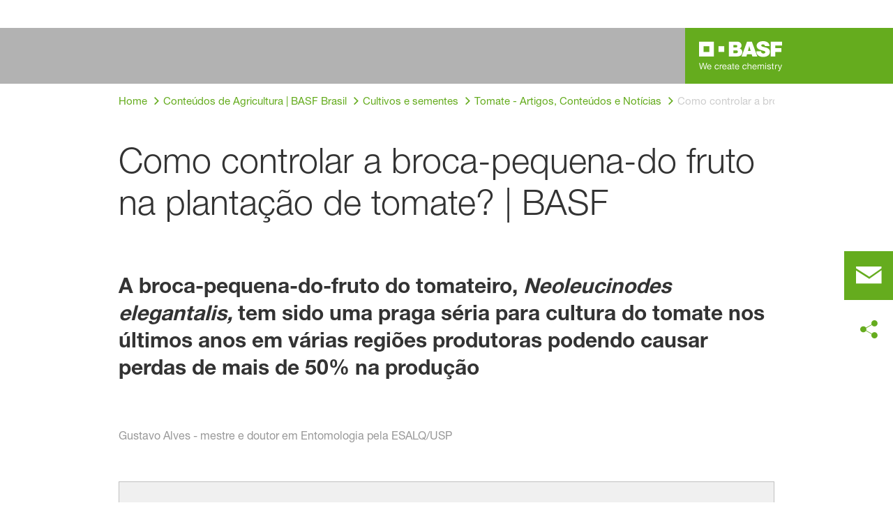

--- FILE ---
content_type: text/html; charset=utf-8
request_url: https://agriculture.basf.com/br/pt/conteudos/cultivos-e-sementes/tomate/como-controlar-a-broca-pequena-do-fruto-no-tomateiro
body_size: 54067
content:
<!DOCTYPE html><html lang="pt-BR" data-critters-container><head>
    <meta charset="utf-8">
    <title>Como controlar a broca-pequena-do fruto na plantação de tomate? | BASF</title>
    <base href="/">
    <meta content="width=device-width, initial-scale=1" name="viewport">
    <link href="/assets/favicons.v1/basf.svg" rel="icon" sizes="any" type="image/svg+xml">
    <link color="#21a0d2" href="/assets/favicons.v1/basf.svg" rel="mask-icon">
    <link href="/assets/favicons.v1/apple-touch-icon-180x180.png" rel="apple-touch-icon" sizes="180x180">
    <meta content="/assets/favicons.v1/browserconfig.xml" name="msapplication-config">
    <script type="text/javascript">
      function OptanonWrapper() {}
    </script>
  <style>.wxp-grid-row{display:grid;grid-template-columns:repeat(12,1fr);width:100%;gap:var(--wxp-grid-gutter-lg);margin-top:var(--wxp-grid-row-margin-top-lg)}.wxp-grid-cols-lg-4{--grid-used-columns: 4;grid-column:span 4}@media (min-width: 768px) and (not (min-width: 976px)){.wxp-grid-cols-lg-4{--grid-used-columns: 6;grid-column:span 6}}@media not (min-width: 768px){.wxp-grid-cols-lg-4{--grid-used-columns: 12;grid-column:span 12}}.wxp-grid-cols-lg-12{--grid-used-columns: 12;grid-column:span 12}@media (min-width: 976px) and (not (min-width: 1200px)){.wxp-grid-row{gap:var(--wxp-grid-gutter-md);margin-top:var(--wxp-grid-row-margin-top-md)}}@media (min-width: 768px) and (not (min-width: 976px)){.wxp-grid-row{gap:var(--wxp-grid-gutter-sm);margin-top:var(--wxp-grid-row-margin-top-sm)}}@media not (min-width: 768px){.wxp-grid-row{gap:var(--wxp-grid-gutter-xs);margin-top:var(--wxp-grid-row-margin-top-xs)}}.wxp-grid-container{position:relative}.wxp-grid-container editable-component[class*=wxp-grid-cols]{position:relative;min-width:0}
</style><link rel="stylesheet" href="grid-angular.2cbb09b329304d0b.css" media="print" onload="this.media='all'"><noscript><link rel="stylesheet" href="grid-angular.2cbb09b329304d0b.css"></noscript><style>@charset "UTF-8";:root{--global-max-width: 1312px;--outer-max-width: 1440px;--atoms-gap: 16px;--atoms-gap-resp: 8px;--atoms-half-gap: 8px;--atoms-oneandhalf-gap: 24px;--atoms-double-gap: 32px;--atoms-side-space: 1.5rem;--atoms-breakpoint-small: 672px;--atoms-breakpoint-medium: 1056px;--atoms-breakpoint-large: 1312px;--atoms-breakpoint-x-large: 1584px;--atoms-screen-width: calc(100vw - (2 * var(--atoms-side-space)))}@media only screen and (min-width: var(--atoms-breakpoint-x-large)){:root{--atoms-gap-resp: 16px}}main{padding:8px}@media (min-width: 1056px){main{padding:0 32px}}html,body{scroll-behavior:smooth;cursor:default;overflow-wrap:anywhere}body{font-size:.875rem;line-height:1.375rem;overflow-x:hidden;font-family:Roboto,sans-serif}@media (min-width: 1056px){body{font-size:1rem;line-height:1.5rem}}@media (min-width: 1312px){body{font-size:1.125rem;line-height:1.625rem}}:before,:after{text-decoration:inherit;vertical-align:inherit;background-repeat:no-repeat}button{margin:0}button{font-size:.875rem;line-height:1.375rem}@media (min-width: 1056px){button{font-size:1rem;line-height:1.5rem}}@media (min-width: 1584px){button{font-size:1.125rem;line-height:1.625rem}}button{text-transform:unset}ul,ol{font-size:.875rem;line-height:1.375rem}@media (min-width: 1056px){ul,ol{font-size:1rem;line-height:1.5rem}}@media (min-width: 1584px){ul,ol{font-size:1.125rem;line-height:1.625rem}}ul,ol{margin:0 0 calc(var(--atoms-gap-resp) * 2)}ul{list-style:disc}ol{list-style:decimal}li{margin-bottom:8px}li ul{margin-bottom:0}a{color:#333;text-decoration:none}a:hover,a:focus,a:active{text-decoration:underline}a:link,a:visited{text-decoration:none}img{vertical-align:middle}h1{font-size:2rem;line-height:2.5rem;margin-top:20px;margin-bottom:0;font-weight:700}@media only screen and (min-width: 1056px){h1{font-size:2.625rem;line-height:3.125rem}}h2{font-size:2rem;line-height:2.5rem;margin-top:20px;margin-bottom:0;font-weight:400}@media only screen and (min-width: 1056px){h2{font-size:2.625rem;line-height:3.125rem}}p{font-size:1rem;line-height:1.5rem;margin:0 0 calc(var(--atoms-gap-resp) * 2)}
</style><link rel="stylesheet" href="wxp-commerce.039fa9f5baef3d25.css" media="print" onload="this.media='all'"><noscript><link rel="stylesheet" href="wxp-commerce.039fa9f5baef3d25.css"></noscript><style>@layer primeng{button{border-radius:0}}:root{--atoms-blue-dark-background: rgb(240, 245, 250);--atoms-blue-dark-stroke: #e0e9f1;--atoms-basf-hover-blue-dark: rgba(0, 74, 150, .6);--atoms-basf-hover-background-blue-dark: rgba(240, 245, 250, .5);--atoms-blue-dark-stroke-hover: #bfd2e5;--atoms-blue-dark-shadow: #004a961a;--atoms-basf-blue-dark-025: #f2f6fa;--atoms-basf-blue-dark-040: #F2F6FA;--atoms-basf-blue-dark-050: #e5edf4;--atoms-basf-blue-dark-075: #e0e9f1;--atoms-basf-blue-dark-100: #ccdbea;--atoms-basf-blue-dark-125: #bfd2e5;--atoms-basf-blue-dark-150: #b2c9df;--atoms-basf-blue-dark-175: #a6c0da;--atoms-basf-blue-dark-200: #99b7d5;--atoms-basf-blue-dark-225: #8caed0;--atoms-basf-blue-dark-250: #80a4cb;--atoms-basf-blue-dark-275: #739bc5;--atoms-basf-blue-dark-300: #6692c0;--atoms-basf-blue-dark-325: #5989bb;--atoms-basf-blue-dark-350: #4d80b6;--atoms-basf-blue-dark-375: #4077b0;--atoms-basf-blue-dark-400: #336eab;--atoms-basf-blue-dark-425: #2665a6;--atoms-basf-blue-dark-450: #1a5ca0;--atoms-basf-blue-dark-475: #0d539b;--atoms-basf-blue-dark-500: #004a96;--atoms-basf-blue-dark-525: #00468e;--atoms-basf-blue-dark-550: #004387;--atoms-basf-blue-dark-575: #003f80;--atoms-basf-blue-dark-600: #003b78;--atoms-basf-blue-dark-625: #003871;--atoms-basf-blue-dark-650: #003469;--atoms-basf-blue-dark-675: #003062;--atoms-basf-blue-dark-700: #002c5a;--atoms-basf-blue-dark-725: #002953;--atoms-basf-blue-dark-750: #00254b;--atoms-basf-blue-dark-775: #002144;--atoms-basf-blue-dark-800: #001e3c;--atoms-basf-blue-dark-825: #001a35;--atoms-basf-blue-dark-850: #00162d;--atoms-basf-blue-dark-875: #001326;--atoms-basf-blue-dark-900: #000f1e;--atoms-basf-blue-dark-925: #000b16;--atoms-basf-blue-dark-950: #00070f;--atoms-basf-blue-dark-975: #000408;--atoms-blue-light-background: rgb(242, 249, 253);--atoms-blue-light-stroke: #e0f2f8;--atoms-basf-hover-blue-light: rgba(33, 160, 210, .6);--atoms-basf-hover-background-blue-light: rgba(242, 249, 253, .5);--atoms-blue-light-stroke-hover: #c7e7f4;--atoms-blue-light-shadow: #21a0d21a;--atoms-basf-blue-light-025: #f4fafd;--atoms-basf-blue-light-040: #F4FAFD;--atoms-basf-blue-light-050: #e9f5fa;--atoms-basf-blue-light-075: #e0f2f8;--atoms-basf-blue-light-100: #d3ecf6;--atoms-basf-blue-light-125: #c7e7f4;--atoms-basf-blue-light-150: #bce2f1;--atoms-basf-blue-light-175: #b1deef;--atoms-basf-blue-light-200: #a6d9ed;--atoms-basf-blue-light-225: #9bd4eb;--atoms-basf-blue-light-250: #90cfe9;--atoms-basf-blue-light-275: #85cbe6;--atoms-basf-blue-light-300: #7ac6e4;--atoms-basf-blue-light-325: #6fc1e2;--atoms-basf-blue-light-350: #64bde0;--atoms-basf-blue-light-375: #59b8dd;--atoms-basf-blue-light-400: #4db3db;--atoms-basf-blue-light-425: #42aed9;--atoms-basf-blue-light-450: #37a9d6;--atoms-basf-blue-light-475: #2ca5d4;--atoms-basf-blue-light-500: #21a0d2;--atoms-basf-blue-light-525: #1f98c7;--atoms-basf-blue-light-550: #1e90bd;--atoms-basf-blue-light-575: #1c88b3;--atoms-basf-blue-light-600: #1a80a8;--atoms-basf-blue-light-625: #19789d;--atoms-basf-blue-light-650: #177093;--atoms-basf-blue-light-675: #156888;--atoms-basf-blue-light-700: #14607e;--atoms-basf-blue-light-725: #125874;--atoms-basf-blue-light-750: #115069;--atoms-basf-blue-light-775: #0f485f;--atoms-basf-blue-light-800: #0d4054;--atoms-basf-blue-light-825: #0c384a;--atoms-basf-blue-light-850: #0a303f;--atoms-basf-blue-light-875: #082835;--atoms-basf-blue-light-900: #07202a;--atoms-basf-blue-light-925: #05181f;--atoms-basf-blue-light-950: #031015;--atoms-basf-blue-light-975: #02080b;--atoms-green-light-background: rgb(247, 251, 244);--atoms-basf-hover-green-light: rgba(101, 172, 30, .6);--atoms-basf-hover-background-green-light: rgba(247, 251, 244, .5);--atoms-green-light-stroke: #e0eed4;--atoms-green-light-stroke-hover: #d1e6bb;--atoms-green-light-shadow: #65ac1e1a;--atoms-basf-green-light-025: #f7fbf4;--atoms-basf-green-light-040: #F7FBF4;--atoms-basf-green-light-050: #f0f7e8;--atoms-basf-green-light-075: #e8f3dd;--atoms-basf-green-light-100: #e0eed4;--atoms-basf-green-light-125: #d8eac7;--atoms-basf-green-light-150: #d1e6bb;--atoms-basf-green-light-175: #c9e2b0;--atoms-basf-green-light-200: #c1dea5;--atoms-basf-green-light-225: #bada9a;--atoms-basf-green-light-250: #b2d58e;--atoms-basf-green-light-275: #aad183;--atoms-basf-green-light-300: #a3cd78;--atoms-basf-green-light-325: #9bc96d;--atoms-basf-green-light-350: #93c562;--atoms-basf-green-light-375: #8bc156;--atoms-basf-green-light-400: #84bd4b;--atoms-basf-green-light-425: #7cb840;--atoms-basf-green-light-450: #74b435;--atoms-basf-green-light-475: #6db029;--atoms-basf-green-light-500: #65ac1e;--atoms-basf-green-light-525: #60a31d;--atoms-basf-green-light-550: #5b9b1b;--atoms-basf-green-light-575: #56921a;--atoms-basf-green-light-600: #518a18;--atoms-basf-green-light-625: #4c8117;--atoms-basf-green-light-650: #477815;--atoms-basf-green-light-675: #427013;--atoms-basf-green-light-700: #3d6712;--atoms-basf-green-light-725: #385f11;--atoms-basf-green-light-750: #33560f;--atoms-basf-green-light-775: #2d4d0e;--atoms-basf-green-light-800: #28450c;--atoms-basf-green-light-825: #233c0b;--atoms-basf-green-light-850: #1e3409;--atoms-basf-green-light-875: #192b08;--atoms-basf-green-light-900: #142206;--atoms-basf-green-light-925: #0f1a04;--atoms-basf-green-light-950: #0a1103;--atoms-basf-green-light-975: #050902;--atoms-green-dark-background: rgb(242, 248, 245);--atoms-green-dark-stroke: #d9ebe2;--atoms-basf-hover-green-dark: rgba(0, 121, 58, .6);--atoms-basf-hover-background-green-dark: rgba(242, 248, 245, .5);--atoms-green-dark-stroke-hover: #bfddce;--atoms-green-dark-shadow: #00793a1a;--atoms-basf-green-dark-025: #f2f8f5;--atoms-basf-green-dark-040: #F2F8F5;--atoms-basf-green-dark-050: #e5f2eb;--atoms-basf-green-dark-075: #d9ebe2;--atoms-basf-green-dark-100: #cce4d8;--atoms-basf-green-dark-125: #bfddce;--atoms-basf-green-dark-150: #b2d7c4;--atoms-basf-green-dark-175: #a6d0ba;--atoms-basf-green-dark-200: #99c9b0;--atoms-basf-green-dark-225: #8cc3a6;--atoms-basf-green-dark-250: #80bc9c;--atoms-basf-green-dark-275: #73b593;--atoms-basf-green-dark-300: #66af89;--atoms-basf-green-dark-325: #59a87f;--atoms-basf-green-dark-350: #4da175;--atoms-basf-green-dark-375: #409a6b;--atoms-basf-green-dark-400: #339461;--atoms-basf-green-dark-425: #268d58;--atoms-basf-green-dark-450: #1a864e;--atoms-basf-green-dark-475: #0d8044;--atoms-basf-green-dark-500: #0d8044;--atoms-basf-green-dark-525: #007337;--atoms-basf-green-dark-550: #006d34;--atoms-basf-green-dark-575: #006731;--atoms-basf-green-dark-600: #00612e;--atoms-basf-green-dark-625: #005b2c;--atoms-basf-green-dark-650: #005529;--atoms-basf-green-dark-675: #004f26;--atoms-basf-green-dark-700: #004923;--atoms-basf-green-dark-725: #004320;--atoms-basf-green-dark-750: #003d1d;--atoms-basf-green-dark-775: #00361a;--atoms-basf-green-dark-800: #003017;--atoms-basf-green-dark-825: #002a14;--atoms-basf-green-dark-850: #002411;--atoms-basf-green-dark-875: #001e0f;--atoms-basf-green-dark-900: #00180c;--atoms-basf-green-dark-925: #001209;--atoms-basf-green-dark-950: #000c06;--atoms-basf-green-dark-975: #000603;--atoms-orange-background: rgb(254, 250, 241);--atoms-orange-stroke: #fdefdb;--atoms-basf-hover-orange: rgba(243, 149, 0, .6);--atoms-basf-hover-background-orange: rgba(254, 250, 241, .5);--atoms-orange-stroke-hover: #fce5bf;--atoms-orange-shadow: #f395001a;--atoms-basf-orange-025: #fefaf2;--atoms-basf-orange-040: #FEFAF2;--atoms-basf-orange-050: #fef4e5;--atoms-basf-orange-075: #fdefdb;--atoms-basf-orange-100: #fdeacc;--atoms-basf-orange-125: #fce5bf;--atoms-basf-orange-150: #fbdfb2;--atoms-basf-orange-175: #fbdaa6;--atoms-basf-orange-200: #fad599;--atoms-basf-orange-225: #facf8c;--atoms-basf-orange-250: #f9ca80;--atoms-basf-orange-275: #f8c573;--atoms-basf-orange-300: #f8bf66;--atoms-basf-orange-325: #f7ba59;--atoms-basf-orange-350: #f7b54d;--atoms-basf-orange-375: #f6af40;--atoms-basf-orange-400: #f5aa33;--atoms-basf-orange-425: #f5a526;--atoms-basf-orange-450: #f4a01a;--atoms-basf-orange-475: #f49a0d;--atoms-basf-orange-500: #f39500;--atoms-basf-orange-525: #e78e00;--atoms-basf-orange-550: #db8600;--atoms-basf-orange-575: #cf7f00;--atoms-basf-orange-600: #c27700;--atoms-basf-orange-625: #b67000;--atoms-basf-orange-650: #aa6800;--atoms-basf-orange-675: #9e6100;--atoms-basf-orange-700: #925900;--atoms-basf-orange-725: #865200;--atoms-basf-orange-750: #7a4b00;--atoms-basf-orange-775: #6d4300;--atoms-basf-orange-800: #613c00;--atoms-basf-orange-825: #553400;--atoms-basf-orange-850: #492d00;--atoms-basf-orange-875: #3d2500;--atoms-basf-orange-900: #311e00;--atoms-basf-orange-925: #241600;--atoms-basf-orange-950: #180f00;--atoms-basf-orange-975: #0c0700;--atoms-basf-hover-red: rgba(209, 51, 78, .6);--atoms-basf-hover-background-red: rgba(252, 243, 244, .5);--atoms-red-background: rgb(252, 243, 244);--atoms-red-stroke: #f8e0e4;--atoms-red-stroke-hover: #f1bfc8;--atoms-red-shadow: #c500221a;--atoms-basf-red-025: #fcf2f4;--atoms-basf-red-040: #FCF2F4;--atoms-basf-red-075: #F8E0E4;--atoms-basf-red-050: #f9e5e9;--atoms-basf-red-100: #f3ccd3;--atoms-basf-red-125: #f1bfc8;--atoms-basf-red-150: #eeb2bd;--atoms-basf-red-175: #eba6b2;--atoms-basf-red-200: #e899a7;--atoms-basf-red-225: #e58c9c;--atoms-basf-red-250: #e28090;--atoms-basf-red-275: #df7385;--atoms-basf-red-300: #dc667a;--atoms-basf-red-325: #d9596f;--atoms-basf-red-350: #d64d64;--atoms-basf-red-375: #d34059;--atoms-basf-red-400: #d1334e;--atoms-basf-red-425: #ce2643;--atoms-basf-red-450: #cb1a38;--atoms-basf-red-475: #c80d2d;--atoms-basf-red-500: #c50022;--atoms-basf-red-525: #bb0020;--atoms-basf-red-550: #b1001f;--atoms-basf-red-575: #a7001d;--atoms-basf-red-600: #9e001b;--atoms-basf-red-625: #94001a;--atoms-basf-red-650: #8a0018;--atoms-basf-red-675: #800016;--atoms-basf-red-700: #760014;--atoms-basf-red-725: #6c0013;--atoms-basf-red-750: #630011;--atoms-basf-red-775: #59000f;--atoms-basf-red-800: #4f000e;--atoms-basf-red-825: #45000c;--atoms-basf-red-850: #3b000a;--atoms-basf-red-875: #310009;--atoms-basf-red-900: #270007;--atoms-basf-red-925: #1e0005;--atoms-basf-red-950: #140003;--atoms-basf-red-975: #0a0002;--atoms-gray-background: rgb(237, 237, 237);--atoms-gray-stroke: #ececec;--atoms-gray-stroke-hover: #e7e7e7;--atoms-basf-hover-gray: rgba(158, 158, 158, .6);--atoms-basf-hover-background-gray: rgba(237, 237, 237, .5);--atoms-gray-shadow: #9e9e9e1a;--atoms-basf-gray-025: #fafafa;--atoms-basf-gray-040: #FAFAFA;--atoms-basf-gray-050: #f5f5f5;--atoms-basf-gray-075: #ececec;--atoms-basf-gray-100: #ececec;--atoms-basf-gray-125: #e7e7e7;--atoms-basf-gray-150: #e2e2e2;--atoms-basf-gray-175: #dcdcdc;--atoms-basf-gray-200: #d8d8d8;--atoms-basf-gray-225: #d3d3d3;--atoms-basf-gray-250: #cfcfcf;--atoms-basf-gray-275: #cacaca;--atoms-basf-gray-300: #c5c5c5;--atoms-basf-gray-325: #c0c0c0;--atoms-basf-gray-350: #bbbbbb;--atoms-basf-gray-375: #b6b6b6;--atoms-basf-gray-400: #b1b1b1;--atoms-basf-gray-425: #adadad;--atoms-basf-gray-450: #a8a8a8;--atoms-basf-gray-475: #a3a3a3;--atoms-basf-gray-500: #9e9e9e;--atoms-basf-gray-525: #969696;--atoms-basf-gray-550: #8e8e8e;--atoms-basf-gray-575: #868686;--atoms-basf-gray-600: #7e7e7e;--atoms-basf-gray-625: #777777;--atoms-basf-gray-650: #6f6f6f;--atoms-basf-gray-675: #676767;--atoms-basf-gray-700: #5f5f5f;--atoms-basf-gray-725: #575757;--atoms-basf-gray-750: #4d4d4d;--atoms-basf-gray-775: #474747;--atoms-basf-gray-800: #3f3f3f;--atoms-basf-gray-825: #373737;--atoms-basf-gray-850: #2f2f2f;--atoms-basf-gray-875: #282828;--atoms-basf-gray-900: #202020;--atoms-basf-gray-925: #181818;--atoms-basf-gray-950: #101010;--atoms-basf-gray-975: #080808;--atoms-warn-color: var(--atoms-basf-red-500);--atoms-background-hover-color: #cfcfcf;--atoms-white: white;--atoms-box-gray: var(--atoms-basf-gray-075);--atoms-light-gray: var(--atoms-basf-gray-175);--atoms-middle-gray: var(--atoms-basf-gray-425);--atoms-dark-gray: #4d4d4d;--atoms-black: var(--atoms-basf-gray-900);--atoms-text-color: var(--atoms-basf-gray-825);--atoms-input-border-color: #dcdcdc;--atoms-basf-body-background: #e5e5e5;--atoms-invalid-state-background-color: #f8e0e4;--atoms-invalid-state-border-color: #c50022;--theme-error: var(--atoms-basf-red-500)}:root{--atoms-primary-color: #000000;--atoms-secondary-color: #000000;--atoms-tertiary-color: #7f7f7f;--atoms-quaternary-color: #ececec;--atoms-pale-color: #ececec;--atoms-hover-color: #dcdcdc;--atoms-shadow-color: #ffffff;--atoms-basf-color-040: #ffffff;--atoms-basf-color-050: #ffffff;--atoms-basf-color-100: #ffffff;--atoms-basf-color-150: #ffffff;--atoms-basf-color-200: #ffffff;--atoms-basf-color-300: #7f7f7f;--atoms-basf-color-400: #7f7f7f;--atoms-basf-color-450: #7f7f7f;--atoms-basf-color-500: #7f7f7f;--atoms-basf-color-600: #7f7f7f;--atoms-basf-color-700: #000000;--atoms-basf-color-800: #000000;--atoms-basf-color-900: #000000;--atoms-primary-text: #ffffff;--atoms-info-color: var(--atoms-basf-blue-dark-500);--atoms-warning-color: var(--atoms-basf-orange-500);--atoms-error-color: var(--atoms-basf-red-500);--atoms-success-color: var(--atoms-basf-green-light-500)}.theme-light-green{--atoms-primary-color: var(--atoms-basf-green-light-500);--atoms-secondary-color: var(--atoms-basf-green-light-375);--atoms-tertiary-color: var(--atoms-basf-green-light-075);--atoms-quaternary-color: var(--atoms-basf-green-light-200);--atoms-pale-color: var(--atoms-basf-green-light-100);--atoms-hover-color: var(--atoms-basf-hover-green-light);--atoms-shadow-color: var(--atoms-basf-green-light-025);--atoms-bg-color: var(--atoms-pale-color);--atoms-background-color: var(--atoms-green-light-background);--atoms-stroke-color: var(--atoms-green-light-stroke);--atoms-stroke-color-hover: var(--atoms-green-light-stroke-hover);--atoms-hover-background-color: var(--atoms-basf-green-light-025);--atoms-basf-color-040: var(--atoms-basf-green-light-040);--atoms-basf-color-050: var(--atoms-basf-green-light-050);--atoms-basf-color-100: var(--atoms-basf-green-light-100);--atoms-basf-color-150: var(--atoms-basf-green-light-150);--atoms-basf-color-200: var(--atoms-basf-green-light-200);--atoms-basf-color-300: var(--atoms-basf-green-light-300);--atoms-basf-color-400: var(--atoms-basf-green-light-400);--atoms-basf-color-450: var(--atoms-basf-green-light-450);--atoms-basf-color-500: var(--atoms-basf-green-light-500);--atoms-basf-color-600: var(--atoms-basf-green-light-600);--atoms-basf-color-700: var(--atoms-basf-green-light-700);--atoms-basf-color-800: var(--atoms-basf-green-light-800);--atoms-basf-color-900: var(--atoms-basf-green-light-900);--atoms-primary-text: #ffffff}@font-face{font-family:Roboto Flex;src:url(RobotoFlex-Regular.d344879d90be38e5.ttf) format("truetype")}html{font-family:Roboto Flex}:root{--wxp-weight-heavy: 700;--wxp-weight-medium: 400;--wxp-weight-light: 100;--surface-a: #ffffff;--surface-b: #f8f9fa;--surface-c: var(--atoms-basf-gray-050);--surface-d: #dee2e6;--surface-e: #ffffff;--surface-f: #ffffff;--text-color: var(--atoms-text-color);--text-color-secondary: var(--atoms-text-color);--primary-color: var(--atoms-primary-color);--primary-color-text: #ffffff;--font-family: "Helvetica Neue LT W05_45", "Helvetica Neue World 45", Helvetica, Roboto, Arial, sans-serif;--surface-50: var(--atoms-basf-gray-050: #f5f5f5);--surface-100: var(--atoms-basf-gray-100: #ececec);--surface-200: var(--atoms-basf-gray-200: #d8d8d8);--surface-300: var(--atoms-basf-gray-300: #c5c5c5);--surface-400: var(--atoms-basf-gray-400: #b1b1b1);--surface-500: var(--atoms-basf-gray-500: #9e9e9e);--surface-600: var(--atoms-basf-gray-600: #7e7e7e);--surface-700: var(--atoms-basf-gray-700: #5f5f5f);--surface-800: var(--atoms-basf-gray-800: #3f3f3f);--surface-900: var(--atoms-basf-gray-900: #202020);--content-padding: 1rem;--inline-spacing: .5rem;--border-radius: 0px;--surface-ground: #f8f9fa;--surface-section: var(--atoms-basf-gray-050: #f5f5f5);--surface-card: var(--atoms-basf-gray-050: #f5f5f5);--surface-overlay: var(--atoms-basf-gray-050: #f5f5f5);--surface-border: var(--atoms-basf-gray-300: #c5c5c5);--surface-hover: var(--atoms-basf-gray-200: #d8d8d8);--maskbg: rgba(0, 0, 0, .4);--highlight-bg: var(--atoms-bg-color);--highlight-text-color: var(--atoms-text-color);--focus-ring: none;color-scheme:light}@font-face{font-family:Helvetica Neue LT W05_45;font-display:swap;font-weight:100;src:url(5ab020b6-67c6-4666-95ee-09cce0e39f2f.b6b90157904bef74.woff2) format("woff2")}@font-face{font-family:Helvetica Neue LT W05_45;font-display:swap;font-weight:400;src:url(6b43fb6d-89b8-4c64-a8e0-c8fb1f66f40f.b6d9e19f61ba7e29.woff2) format("woff2")}@font-face{font-family:Helvetica Neue LT W05_45;font-display:swap;font-weight:700;src:url(800da3b0-675f-465f-892d-d76cecbdd5b1.9ef1925145b9501e.woff2) format("woff2")}@font-face{font-family:"Helvetica Neue World 45";font-display:swap;font-weight:100;src:url(subset-HelveticaNeueWorld-45Lt.f360a80e14daa96e.woff2) format("woff2")}@font-face{font-family:"Helvetica Neue World 45";font-display:swap;font-weight:400;src:url(subset-HelveticaNeueWorld-55Roman.aaaeec395376c2b1.woff2) format("woff2")}@font-face{font-family:"Helvetica Neue World 45";font-display:swap;font-weight:700;src:url(subset-HelveticaNeueWorld-75Bold.a457a7827a6b8735.woff2) format("woff2")}*{box-sizing:border-box}body,p{font-family:Helvetica Neue LT W05_45,"Helvetica Neue World 45",Helvetica,Arial,sans-serif;font-weight:var(--wxp-weight-medium);font-size:.9375rem;line-height:1.7333333333;margin-block-start:0;margin-inside:0;margin-outside:0;margin-block-end:0}@media (min-width: 672px){body,p{font-size:1rem;line-height:1.75}}@media (min-width: 1056px){body,p{font-size:1.125rem;line-height:1.7777777778}}@media (min-width: 1312px){body,p{font-size:1.25rem;line-height:1.7}}body,p{font-family:Helvetica Neue LT W05_45,"Helvetica Neue World 45",Helvetica,Arial,sans-serif;font-weight:var(--wxp-weight-medium);font-size:.9375rem;line-height:1.7333333333;margin-block-start:0;margin-inside:0;margin-outside:0;margin-block-end:0}@media (min-width: 672px){body,p{font-size:1rem;line-height:1.75}}@media (min-width: 1056px){body,p{font-size:1.125rem;line-height:1.7777777778}}@media (min-width: 1312px){body,p{font-size:1.25rem;line-height:1.7}}p{margin-block-end:.625rem}h1{font-family:Helvetica Neue LT W05_45,"Helvetica Neue World 45",Helvetica,Arial,sans-serif;font-weight:var(--wxp-weight-light);font-size:2.1875rem;line-height:1.2857142857;color:var(--wxp-text-color);margin-top:1.25rem;margin-bottom:.625rem}@media (min-width: 672px){h1{font-size:2.5rem;line-height:1.25}}@media (min-width: 1056px){h1{font-size:2.8125rem;line-height:1.2222222222}}@media (min-width: 1312px){h1{font-size:3.125rem;line-height:1.2}}h2{font-family:Helvetica Neue LT W05_45,"Helvetica Neue World 45",Helvetica,Arial,sans-serif;font-weight:var(--wxp-weight-heavy);font-size:1.375rem;line-height:1.3636363636;color:var(--wxp-text-color);margin-top:1.25rem;margin-bottom:.625rem}@media (min-width: 672px){h2{font-size:1.5rem;line-height:1.3333333333}}@media (min-width: 1056px){h2{font-size:1.75rem;line-height:1.3571428571}}@media (min-width: 1312px){h2{font-size:1.875rem;line-height:1.3333333333}}*:not(body)::-webkit-scrollbar{visibility:visible;width:.3rem;height:.3rem}*:not(body)::-webkit-scrollbar-thumb{visibility:visible;border-radius:.15rem;border:.15rem solid rgba(0,0,0,0)}*:not(body)::-webkit-scrollbar-thumb{background-color:var(--atoms-basf-gray-500)}*:not(body) ::-webkit-scrollbar-thumb{border-radius:0}body::-webkit-scrollbar{visibility:visible;width:.375rem;height:.375rem}body::-webkit-scrollbar-thumb{visibility:visible;border-radius:.1875rem;border:.1875rem solid rgba(0,0,0,0)}body::-webkit-scrollbar-thumb{background-color:var(--atoms-basf-gray-500)}body{font-family:Helvetica Neue LT W05_45,"Helvetica Neue World 45",Helvetica,Arial,sans-serif}p{color:var(--atoms-text-color);margin:0 0 .625rem}.footnote{font-family:Helvetica Neue LT W05_45,"Helvetica Neue World 45",Helvetica,Arial,sans-serif;font-weight:var(--wxp-weight-medium);font-size:.75rem;line-height:1.5833333333}@media (min-width: 672px){.footnote{font-size:.8125rem;line-height:1.5384615385}}@media (min-width: 1056px){.footnote{font-size:.875rem;line-height:1.5}}@media (min-width: 1312px){.footnote{font-size:1rem;line-height:1.4375}}p{margin-bottom:.625rem}a{color:var(--atoms-primary-color);text-decoration:none}a,button{cursor:pointer}a:hover{text-decoration:none}a:hover,a:active{outline:0}a:focus{outline-offset:.2rem;outline:var(--atoms-primary-color) solid .15rem}h1{font-size:2.1875rem;line-height:2.8125rem;font-weight:100;margin-top:1.25rem;margin-bottom:.625rem}@media (min-width: 672px){h1{font-size:2.5rem;line-height:3.125rem}}@media (min-width: 1056px){h1{font-size:2.8125rem;line-height:3.125rem}}@media (min-width: 1312px){h1{font-size:3.125rem;line-height:3.75rem}}h2{font-weight:700;font-size:1.375rem;line-height:1.875rem;margin-top:1.25rem;margin-bottom:.625rem}@media (min-width: 672px){h2{font-size:1.5rem;line-height:2rem}}@media (min-width: 1056px){h2{font-size:1.75rem;line-height:2.375rem}}@media (min-width: 1312px){h2{font-size:1.875rem;line-height:2.5rem}}
</style><link rel="stylesheet" href="atoms-core.1a6071f8698cb027.css" media="print" onload="this.media='all'"><noscript><link rel="stylesheet" href="atoms-core.1a6071f8698cb027.css"></noscript><style>html{font-size:100%;color:var(--wxp-color-text)}body{margin:0}main{margin-left:auto;margin-right:auto;width:90.6%;max-width:var(--content-max-width);float:none}@media (min-width: 75em){main{width:78.48%}}a{color:var(--wxp-highlight-color);text-decoration:none}a:hover{text-decoration:none}a:focus{outline-style:none}a:focus-within{z-index:999;outline-offset:.125rem;outline:var(--wxp-outline-color) solid .125rem}@font-face{font-family:wxp-icons;src:url(/assets/fonts/wxp/971b91f365bdf807001591eb6ffe4668/wxp-icons.woff2?ba1f4c9ef5cea4c9228c724fd457d606) format("woff2"),url(/assets/fonts/wxp/971b91f365bdf807001591eb6ffe4668/wxp-icons.woff?ba1f4c9ef5cea4c9228c724fd457d606) format("woff");font-display:block}body ul,body ol{padding-inline-start:2.5rem}body,p{font-family:Helvetica Neue LT W05_45,"Helvetica Neue World 45",helvetica,arial,sans-serif;font-weight:var(--wxp-weight-medium);font-size:.9375rem;line-height:1.7333333333;margin-inside:0;margin-outside:0;margin-block:0}@media (min-width: 48em){body,p{font-size:1rem;line-height:1.75}}@media (min-width: 61em){body,p{font-size:1.125rem;line-height:1.7777777778}}@media (min-width: 75em){body,p{font-size:1.25rem;line-height:1.7}}p{margin-block-end:.625rem}h1{font-family:Helvetica Neue LT W05_45,"Helvetica Neue World 45",helvetica,arial,sans-serif;font-weight:var(--wxp-weight-light);font-size:2.1875rem;line-height:1.2857142857;color:var(--wxp-text-color);margin-top:1.25rem;margin-bottom:.625rem}@media (min-width: 48em){h1{font-size:2.5rem;line-height:1.25}}@media (min-width: 61em){h1{font-size:2.8125rem;line-height:1.2222222222}}@media (min-width: 75em){h1{font-size:3.125rem;line-height:1.2}}h2{font-family:Helvetica Neue LT W05_45,"Helvetica Neue World 45",helvetica,arial,sans-serif;font-weight:var(--wxp-weight-heavy);font-size:1.375rem;line-height:1.3636363636;color:var(--wxp-text-color);margin-top:1.25rem;margin-bottom:.625rem}@media (min-width: 48em){h2{font-size:1.5rem;line-height:1.3333333333}}@media (min-width: 61em){h2{font-size:1.75rem;line-height:1.3571428571}}@media (min-width: 75em){h2{font-size:1.875rem;line-height:1.3333333333}}.wxp-icon{position:relative;display:flex;justify-content:center;align-items:center;background-color:transparent;border-style:none;font-size:1.375rem;padding:0;cursor:pointer;color:#fff}.wxp-icon:hover{color:#dcdcdc}.wxp-icon--a11y:before{font-family:wxp-icons;font-style:normal;font-weight:400;font-variant:normal;text-transform:none;line-height:1;min-width:1.5rem;-webkit-font-smoothing:antialiased;-moz-osx-font-smoothing:grayscale;content:"\f101"}.wxp-icon--email:before{font-family:wxp-icons;font-style:normal;font-weight:400;font-variant:normal;text-transform:none;line-height:1;min-width:1.5rem;-webkit-font-smoothing:antialiased;-moz-osx-font-smoothing:grayscale;content:"\f14c"}.wxp-icon--facebook-messenger:before{font-family:wxp-icons;font-style:normal;font-weight:400;font-variant:normal;text-transform:none;line-height:1;min-width:1.5rem;-webkit-font-smoothing:antialiased;-moz-osx-font-smoothing:grayscale;content:"\f14e"}.wxp-icon--facebook:before{font-family:wxp-icons;font-style:normal;font-weight:400;font-variant:normal;text-transform:none;line-height:1;min-width:1.5rem;-webkit-font-smoothing:antialiased;-moz-osx-font-smoothing:grayscale;content:"\f14f"}.wxp-icon--instagram:before{font-family:wxp-icons;font-style:normal;font-weight:400;font-variant:normal;text-transform:none;line-height:1;min-width:1.5rem;-webkit-font-smoothing:antialiased;-moz-osx-font-smoothing:grayscale;content:"\f156"}.wxp-icon--linkedin:before{font-family:wxp-icons;font-style:normal;font-weight:400;font-variant:normal;text-transform:none;line-height:1;min-width:1.5rem;-webkit-font-smoothing:antialiased;-moz-osx-font-smoothing:grayscale;content:"\f159"}.wxp-icon--share:before{font-family:wxp-icons;font-style:normal;font-weight:400;font-variant:normal;text-transform:none;line-height:1;min-width:1.5rem;-webkit-font-smoothing:antialiased;-moz-osx-font-smoothing:grayscale;content:"\f19a"}.wxp-icon--twitter:before{font-family:wxp-icons;font-style:normal;font-weight:400;font-variant:normal;text-transform:none;line-height:1;min-width:1.5rem;-webkit-font-smoothing:antialiased;-moz-osx-font-smoothing:grayscale;content:"\f1a1"}.wxp-icon--whatsapp:before{font-family:wxp-icons;font-style:normal;font-weight:400;font-variant:normal;text-transform:none;line-height:1;min-width:1.5rem;-webkit-font-smoothing:antialiased;-moz-osx-font-smoothing:grayscale;content:"\f1a7"}.wxp-icon--youtube:before{font-family:wxp-icons;font-style:normal;font-weight:400;font-variant:normal;text-transform:none;line-height:1;min-width:1.5rem;-webkit-font-smoothing:antialiased;-moz-osx-font-smoothing:grayscale;content:"\f1ab"}.wxp-highlighted{display:block}.wxp-rt a{display:inline-flex;align-items:baseline}.wxp-rt a:before{align-self:flex-start;margin-top:.2em;margin-right:.4em;font-family:wxp-icons;font-style:normal;font-weight:400;font-variant:normal;text-transform:none;line-height:1;min-width:1.5rem;-webkit-font-smoothing:antialiased;-moz-osx-font-smoothing:grayscale;content:"\f158"}.wxp-rt a:before{align-self:center}
</style><link rel="stylesheet" href="wxp-core.de818c58e7c17645.css" media="print" onload="this.media='all'"><noscript><link rel="stylesheet" href="wxp-core.de818c58e7c17645.css"></noscript><style>:root{--wxp-grey-color: #373737;--wxp-text-color: #333333;--wxp-text-color-pale: #999999;--wxp-text-color-inverted: #ffffff;--wxp-gray-color: #f0f0f0;--wxp-gray-color-light: #999999;--wxp-gray-color-dark: #7c7c7c;--wxp-stage-text-color: #ffffff;--wxp-footnote-color: #999999;--wxp-headline-dark-color: #000000;--wxp-header-background-color: rgba(0, 0, 0, 30%);--wxp-footer-background-color: #7c7c7c;--wxp-legalbar-background-color: #7c7c7c;--wxp-legalbar-color: #adadad;--wxp-extended-footer-background-color: #333333;--wxp-overlay-background-color: rgba(0, 0, 0, 85%);--wxp-breadcrumb-lastitem-color: #cdcdcd;--wxp-button-text-color: #ffffff;--wxp-menu-link-color: #ffffff;--wxp-menu-link-hover-color: #ffffff;--wxp-error-red-color: #c50022;--content-max-width: 77.875rem;--header-height: 5.6rem;--wxp-weight-heavy: 700;--wxp-weight-medium: 400;--wxp-weight-light: 100;--wxp-highlight-color: var(--wxp-primary-color, var(--atoms-basf-blue-dark-500));--wxp-contenthub-footer-counts-color: #999999;--wxp-product-finder-disabled-color: #999999;--wxp-tag-pending-color: #f0f0f0;--wxp-h2-font-weight: var(--wxp-weight-heavy);--wxp-language-switch-background: black;--wxp-language-switch-foreground: white;--wxp-menu-icon-burger-color: #ffffff;--wxp-menu-icon-burger-background: transparent;--wxp-menu-icon-close-color: #ffffff;--wxp-menu-icon-close-background: transparent;--wxp-menu-icon-hover-color: #ffffff;--wxp-menu-border-lateral: #ffffff;--wxp-menu-identifier-color: #ffffff;--wxp-menuitem-span-color: #ffffff;--wxp-menuitem-chevron-color: #ffffff;--wxp-tooltip-shadow-color: rgba(0, 0, 0, 35%);--wxp-tooltip-bg-color: #ffffff;--wxp-outline-color: var(--wxp-primary-color);--wxp-outline-contrast-color: #ffffff;--wxp-teaser-link-hover-color: #999999;--wxp-grid-gutter-xs: .5rem;--wxp-grid-gutter-sm: 1.1rem;--wxp-grid-gutter-md: 2.5rem 1.5rem;--wxp-grid-gutter-lg: 3.125rem 1.7rem;--wxp-grid-row-margin-top-xs: 2.5rem;--wxp-grid-row-margin-top-sm: 2.5rem;--wxp-grid-row-margin-top-md: 3.125rem;--wxp-grid-row-margin-top-lg: 3.125rem}@media (min-width: 48em){:root{--header-height: 7.5rem}}body{color:var(--wxp-text-color)}p{color:inherit}h2{font-weight:var(--wxp-h2-font-weight)}.wxp-bg-gray{--wxp-text-color: #333333;--wxp-highlight-color: var(--wxp-primary-color);--wxp-text-color-pale: var(--wxp-text-color);--wxp-footnote-color: #555555;--wxp-headline-dark-color: #000000}.wxp-bg-gray{background-color:var(--wxp-gray-color);--wxp-dark-color: var(--wxp-pale-color)}.theme-light-green{--wxp-light-green-dark-color: #287404;--wxp-light-green-light-color: #bada9a;--wxp-light-green-medium-color: #65ac1e;--wxp-light-green-pale-multiply-color: #c5dead;--wxp-primary-color: var(--atoms-basf-green-light-500) !important;--wxp-pale-color: var(--atoms-basf-green-light-100);--wxp-dark-color: var(--wxp-light-green-dark-color);--wxp-pale-multiply-color: var(--wxp-light-green-pale-multiply-color);--wxp-error-color: var(--wxp-error-red-color);--wxp-light-color: var(--wxp-light-green-light-color);--wxp-medium-color: var(--wxp-light-green-medium-color);--wxp-highlight-color: var(--wxp-primary-color)}
</style><link rel="stylesheet" href="wxp-theme.024e05bdea0085c4.css" media="print" onload="this.media='all'"><noscript><link rel="stylesheet" href="wxp-theme.024e05bdea0085c4.css"></noscript><meta name="twitter:card" property="twitter:card" content="summary_large_image"><meta name="twitter:title" property="twitter:title" content="Como controlar a broca-pequena-do fruto na plantação de tomate? | BASF"><meta name="twitter:description" property="twitter:description" content="Como controlar a broca-pequena-do fruto na plantação de tomate?"><meta name="twitter:image" property="twitter:image" content="/api/imaging/focalarea/1x1/239x/dam/jcr%3Ac9c1c1d0-6fbb-3005-a007-2f52006640b1/broca-no-tomateiro-basf.jpg"><meta name="og:title" property="og:title" content="Como controlar a broca-pequena-do fruto na plantação de tomate? | BASF"><meta name="og:type" property="og:type" content="website"><meta name="og:url" property="og:url" content="https://agriculture.basf.com/br/pt/conteudos/cultivos-e-sementes/tomate/como-controlar-a-broca-pequena-do-fruto-no-tomateiro"><meta name="og:description" property="og:description" content="Como controlar a broca-pequena-do fruto na plantação de tomate?"><meta name="description" content="Como controlar a broca-pequena-do fruto na plantação de tomate?"><meta name="og:image:url" property="og:image:url" content="/api/imaging/focalarea/16x9/320x/dam/jcr%3Ac9c1c1d0-6fbb-3005-a007-2f52006640b1/broca-no-tomateiro-basf.jpg"><meta name="og:image:type" property="og:image:type" content="image/jpeg"><meta name="og:image:width" property="og:image:width" content="320"><meta name="og:image:height" property="og:image:height" content="180"><meta name="theme" property="theme" content="theme-light-green"><meta name="theme-color" property="theme-color" content="#287404FF"><link rel="canonical" href="https://agriculture.basf.com/br/pt/conteudos/cultivos-e-sementes/tomate/como-controlar-a-broca-pequena-do-fruto-no-tomateiro"><style ng-app-id="ng">@keyframes slide-bottom{0%{-webkit-transform:translateX(-50%) translateY(0) rotate(45deg);transform:translate(-50%) translateY(0) rotate(45deg)}to{-webkit-transform:translateX(-50%) translateY(-50%) rotate(45deg);transform:translate(-50%) translateY(-50%) rotate(45deg)}}main{padding-top:8.9rem;padding-bottom:3.125rem}@media (min-width: 48em){main{padding-top:8rem}main.wxp-main--navbar{padding-top:9.4rem}}main.wxp-main-stage{padding-top:2rem}main .wxp-main__title--has-stage-content .wxp-site-identifier{display:none}:root{--wxp-max-columns: 12;--wxp-grid-row-gap: 2.2rem}.wxp-grid-columns-1{grid-gap:var(--wxp-grid-row-gap);display:grid;grid-template-columns:repeat(var(--wxp-columns),1fr);--wxp-columns: min(1, var(--wxp-max-columns))}.wxp-grid-columns-1>.mgnlEditor.area.start,.wxp-grid-columns-1>.mgnlEditor.area.end,.wxp-grid-columns-1>.mgnlEditor.mgnlPlaceholder{grid-column:1/span var(--wxp-columns)}.wxp-grid-columns-2{grid-gap:var(--wxp-grid-row-gap);display:grid;grid-template-columns:repeat(var(--wxp-columns),1fr);--wxp-columns: min(2, var(--wxp-max-columns))}.wxp-grid-columns-2>.mgnlEditor.area.start,.wxp-grid-columns-2>.mgnlEditor.area.end,.wxp-grid-columns-2>.mgnlEditor.mgnlPlaceholder{grid-column:1/span var(--wxp-columns)}.wxp-grid-columns-3{grid-gap:var(--wxp-grid-row-gap);display:grid;grid-template-columns:repeat(var(--wxp-columns),1fr);--wxp-columns: min(3, var(--wxp-max-columns))}.wxp-grid-columns-3>.mgnlEditor.area.start,.wxp-grid-columns-3>.mgnlEditor.area.end,.wxp-grid-columns-3>.mgnlEditor.mgnlPlaceholder{grid-column:1/span var(--wxp-columns)}.wxp-grid-columns-4{grid-gap:var(--wxp-grid-row-gap);display:grid;grid-template-columns:repeat(var(--wxp-columns),1fr);--wxp-columns: min(4, var(--wxp-max-columns))}.wxp-grid-columns-4>.mgnlEditor.area.start,.wxp-grid-columns-4>.mgnlEditor.area.end,.wxp-grid-columns-4>.mgnlEditor.mgnlPlaceholder{grid-column:1/span var(--wxp-columns)}.wxp-grid-columns-5{grid-gap:var(--wxp-grid-row-gap);display:grid;grid-template-columns:repeat(var(--wxp-columns),1fr);--wxp-columns: min(5, var(--wxp-max-columns))}.wxp-grid-columns-5>.mgnlEditor.area.start,.wxp-grid-columns-5>.mgnlEditor.area.end,.wxp-grid-columns-5>.mgnlEditor.mgnlPlaceholder{grid-column:1/span var(--wxp-columns)}.wxp-grid-columns-6{grid-gap:var(--wxp-grid-row-gap);display:grid;grid-template-columns:repeat(var(--wxp-columns),1fr);--wxp-columns: min(6, var(--wxp-max-columns))}.wxp-grid-columns-6>.mgnlEditor.area.start,.wxp-grid-columns-6>.mgnlEditor.area.end,.wxp-grid-columns-6>.mgnlEditor.mgnlPlaceholder{grid-column:1/span var(--wxp-columns)}.wxp-grid-columns-7{grid-gap:var(--wxp-grid-row-gap);display:grid;grid-template-columns:repeat(var(--wxp-columns),1fr);--wxp-columns: min(7, var(--wxp-max-columns))}.wxp-grid-columns-7>.mgnlEditor.area.start,.wxp-grid-columns-7>.mgnlEditor.area.end,.wxp-grid-columns-7>.mgnlEditor.mgnlPlaceholder{grid-column:1/span var(--wxp-columns)}.wxp-grid-columns-8{grid-gap:var(--wxp-grid-row-gap);display:grid;grid-template-columns:repeat(var(--wxp-columns),1fr);--wxp-columns: min(8, var(--wxp-max-columns))}.wxp-grid-columns-8>.mgnlEditor.area.start,.wxp-grid-columns-8>.mgnlEditor.area.end,.wxp-grid-columns-8>.mgnlEditor.mgnlPlaceholder{grid-column:1/span var(--wxp-columns)}.wxp-grid-columns-9{grid-gap:var(--wxp-grid-row-gap);display:grid;grid-template-columns:repeat(var(--wxp-columns),1fr);--wxp-columns: min(9, var(--wxp-max-columns))}.wxp-grid-columns-9>.mgnlEditor.area.start,.wxp-grid-columns-9>.mgnlEditor.area.end,.wxp-grid-columns-9>.mgnlEditor.mgnlPlaceholder{grid-column:1/span var(--wxp-columns)}.wxp-grid-columns-10{grid-gap:var(--wxp-grid-row-gap);display:grid;grid-template-columns:repeat(var(--wxp-columns),1fr);--wxp-columns: min(10, var(--wxp-max-columns))}.wxp-grid-columns-10>.mgnlEditor.area.start,.wxp-grid-columns-10>.mgnlEditor.area.end,.wxp-grid-columns-10>.mgnlEditor.mgnlPlaceholder{grid-column:1/span var(--wxp-columns)}.wxp-grid-columns-11{grid-gap:var(--wxp-grid-row-gap);display:grid;grid-template-columns:repeat(var(--wxp-columns),1fr);--wxp-columns: min(11, var(--wxp-max-columns))}.wxp-grid-columns-11>.mgnlEditor.area.start,.wxp-grid-columns-11>.mgnlEditor.area.end,.wxp-grid-columns-11>.mgnlEditor.mgnlPlaceholder{grid-column:1/span var(--wxp-columns)}.wxp-grid-columns-12{grid-gap:var(--wxp-grid-row-gap);display:grid;grid-template-columns:repeat(var(--wxp-columns),1fr);--wxp-columns: min(12, var(--wxp-max-columns))}.wxp-grid-columns-12>.mgnlEditor.area.start,.wxp-grid-columns-12>.mgnlEditor.area.end,.wxp-grid-columns-12>.mgnlEditor.mgnlPlaceholder{grid-column:1/span var(--wxp-columns)}.wxp-grid-width-1{grid-column-end:span var(--wxp-max-columns);--wxp-max-columns: min(1, var(--wxp-columns))}.wxp-grid-width-2{grid-column-end:span var(--wxp-max-columns);--wxp-max-columns: min(2, var(--wxp-columns))}.wxp-grid-width-3{grid-column-end:span var(--wxp-max-columns);--wxp-max-columns: min(3, var(--wxp-columns))}.wxp-grid-width-4{grid-column-end:span var(--wxp-max-columns);--wxp-max-columns: min(4, var(--wxp-columns))}.wxp-grid-width-5{grid-column-end:span var(--wxp-max-columns);--wxp-max-columns: min(5, var(--wxp-columns))}.wxp-grid-width-6{grid-column-end:span var(--wxp-max-columns);--wxp-max-columns: min(6, var(--wxp-columns))}.wxp-grid-width-7{grid-column-end:span var(--wxp-max-columns);--wxp-max-columns: min(7, var(--wxp-columns))}.wxp-grid-width-8{grid-column-end:span var(--wxp-max-columns);--wxp-max-columns: min(8, var(--wxp-columns))}.wxp-grid-width-9{grid-column-end:span var(--wxp-max-columns);--wxp-max-columns: min(9, var(--wxp-columns))}.wxp-grid-width-10{grid-column-end:span var(--wxp-max-columns);--wxp-max-columns: min(10, var(--wxp-columns))}.wxp-grid-width-11{grid-column-end:span var(--wxp-max-columns);--wxp-max-columns: min(11, var(--wxp-columns))}.wxp-grid-width-12{grid-column-end:span var(--wxp-max-columns);--wxp-max-columns: min(12, var(--wxp-columns))}.wxp-grid-start-row{grid-column-start:2}.content-item-meta-wrapper{padding-top:2%}.date-wrapper{margin:2.5rem auto 0;padding-bottom:1%;text-align:right}@media (min-width: 48em){:root{--wxp-max-columns: 6;--wxp-grid-row-gap: 3rem}}@media (min-width: 61em){:root{--wxp-max-columns: 8;--wxp-grid-row-gap: 3.4rem}}@media (min-width: 75em){:root{--wxp-max-columns: 12}}*{scroll-margin-top:5rem}.copy-teaser{color:var(--wxp-gray-color-light)}.disclaimer__last-update{display:flex;justify-content:flex-end;align-items:center;width:100%}.menu-identifier-individualLogo{display:none}@media (min-width: 48em){.menu-identifier-individualLogo{display:block}}.button-a11y{position:fixed;top:9.75rem;right:0;height:3.125rem;width:3.125rem;background-color:#3333334d;font-size:2.175rem;transition:transform .4s ease-in-out;z-index:999}@media (min-width: 48em){.button-a11y{display:none}}.button-a11y.move-on-scroll{transform:translateY(-3.5625rem)}.button-a11y.no-service-icons{top:6.1875rem;transform:none}.button-a11y:after{bottom:.2rem;width:calc(100% - 1rem)}
</style><style ng-app-id="ng">@keyframes _ngcontent-ng-c1070706935_slide-bottom{0%{-webkit-transform:translateX(-50%) translateY(0) rotate(45deg);transform:translate(-50%) translateY(0) rotate(45deg)}to{-webkit-transform:translateX(-50%) translateY(-50%) rotate(45deg);transform:translate(-50%) translateY(-50%) rotate(45deg)}}.wxp-header-area-separator[_ngcontent-ng-c1070706935]{border-left:.0625rem solid var(--wxp-button-text-color);width:0}.wxp-menuicons-wrapper[_ngcontent-ng-c1070706935]{display:flex;align-items:center}.wxp-menuicons-wrapper[_ngcontent-ng-c1070706935]   button[_ngcontent-ng-c1070706935]{color:#fff}</style><style ng-app-id="ng">@keyframes _ngcontent-ng-c2460486081_slide-bottom{0%{-webkit-transform:translateX(-50%) translateY(0) rotate(45deg);transform:translate(-50%) translateY(0) rotate(45deg)}to{-webkit-transform:translateX(-50%) translateY(-50%) rotate(45deg);transform:translate(-50%) translateY(-50%) rotate(45deg)}}.wxp-lightbox-modal[_ngcontent-ng-c2460486081]{position:fixed;z-index:999;left:0;top:0;width:100vw;height:100vh;overflow:hidden;background-color:#fff}.wxp-lightbox-modal[_ngcontent-ng-c2460486081]   .wxp-lightbox-header[_ngcontent-ng-c2460486081]{display:flex;justify-content:space-between;align-items:flex-start}.wxp-lightbox-modal[_ngcontent-ng-c2460486081]   button.wxp-lightbox-close[_ngcontent-ng-c2460486081]{color:var(--wxp-primary-color);font-size:2rem;line-height:1.4;padding:.625rem;border-style:none;cursor:pointer}.wxp-lightbox-modal[_ngcontent-ng-c2460486081]   button.wxp-lightbox-close[_ngcontent-ng-c2460486081]:focus-within{z-index:999;outline-offset:.125rem;outline:var(--wxp-outline-color) solid .125rem}.wxp-lightbox-modal[_ngcontent-ng-c2460486081]   h3.wxp-lightbox-title[_ngcontent-ng-c2460486081]{margin:0;padding:.625rem;color:var(--wxp-primary-color)}.wxp-lightbox-modal[_ngcontent-ng-c2460486081]   .wxp-lightbox-image[_ngcontent-ng-c2460486081]{overflow:hidden;background-color:#f0f0f0}[_nghost-ng-c2460486081]     img{width:100%;height:100%;max-height:calc(100vh - 2.5em);object-fit:contain;background-color:#f0f0f0}</style><style ng-app-id="ng">[_nghost-ng-c2737623693]{display:block;width:100%}[_nghost-ng-c2737623693]     .wxp-image--format-media-16x9 img{aspect-ratio:1.7777777778;background-color:var(--wxp-gray-color)}[_nghost-ng-c2737623693]     .wxp-image--format-media-23x9 img{aspect-ratio:2.5555555556;background-color:var(--wxp-gray-color)}[_nghost-ng-c2737623693]     .wxp-image--format-media-33x10 img{aspect-ratio:3.3;background-color:var(--wxp-gray-color)}[_nghost-ng-c2737623693]     .wxp-image--format-media-1x1 img{aspect-ratio:1;background-color:var(--wxp-gray-color)}[_nghost-ng-c2737623693]     .wxp-image--object-fit-contain img{object-fit:contain}[_nghost-ng-c2737623693]     .wxp-image--object-fit-fill img{object-fit:fill}[_nghost-ng-c2737623693]     .wxp-image--format-limited-height img{background-color:var(--wxp-gray-color);max-height:calc(100vh - 9rem);object-fit:contain}[_nghost-ng-c2737623693]     .wxp-image--cover{height:100%}[_nghost-ng-c2737623693]     .wxp-image--cover img{background-color:var(--wxp-gray-color);object-fit:cover}</style><style ng-app-id="ng">@keyframes _ngcontent-ng-c1620444872_slide-bottom{0%{-webkit-transform:translateX(-50%) translateY(0) rotate(45deg);transform:translate(-50%) translateY(0) rotate(45deg)}to{-webkit-transform:translateX(-50%) translateY(-50%) rotate(45deg);transform:translate(-50%) translateY(-50%) rotate(45deg)}}.wxp-scroll-to-top[_ngcontent-ng-c1620444872]{font-family:Helvetica Neue LT W05_45,"Helvetica Neue World 45",helvetica,arial,sans-serif;font-weight:var(--wxp-weight-medium);font-size:.75rem;line-height:1.5833333333}@media (min-width: 48em){.wxp-scroll-to-top[_ngcontent-ng-c1620444872]{font-size:.8125rem;line-height:1.5384615385}}@media (min-width: 61em){.wxp-scroll-to-top[_ngcontent-ng-c1620444872]{font-size:.875rem;line-height:1.5}}@media (min-width: 75em){.wxp-scroll-to-top[_ngcontent-ng-c1620444872]{font-size:1rem;line-height:1.4375}}.wxp-scroll-to-top[_ngcontent-ng-c1620444872]{color:#fff;position:fixed;bottom:9vh;right:0;padding:.625rem .625rem .3125rem;text-align:center;cursor:pointer;border:none;z-index:998;background:#55555580;display:flex;flex-direction:column;justify-content:center;align-items:center;visibility:hidden;opacity:0;transition:visibility 0s,opacity .25s ease-in-out}.theme-a11y[_nghost-ng-c1620444872]   .wxp-scroll-to-top[_ngcontent-ng-c1620444872], .theme-a11y   [_nghost-ng-c1620444872]   .wxp-scroll-to-top[_ngcontent-ng-c1620444872]{background:#0000008c}.wxp-scroll-to-top[_ngcontent-ng-c1620444872]:before{font-family:wxp-icons;font-style:normal;font-weight:400;font-variant:normal;text-transform:none;line-height:1;min-width:1.5rem;-webkit-font-smoothing:antialiased;-moz-osx-font-smoothing:grayscale;content:"\f10a";font-size:.65em;margin-bottom:.7em}.wxp-scroll-to-top[_ngcontent-ng-c1620444872]:focus{z-index:999;outline-offset:.125rem;outline:var(--wxp-outline-color) solid .125rem}.wxp-scroll-to-top--active[_ngcontent-ng-c1620444872]{opacity:1;visibility:visible}</style><style ng-app-id="ng">@keyframes _ngcontent-ng-c3596360776_slide-bottom{0%{-webkit-transform:translateX(-50%) translateY(0) rotate(45deg);transform:translate(-50%) translateY(0) rotate(45deg)}to{-webkit-transform:translateX(-50%) translateY(-50%) rotate(45deg);transform:translate(-50%) translateY(-50%) rotate(45deg)}}[_nghost-ng-c3596360776]{height:100%}[_nghost-ng-c3596360776]     .wxp-date span{color:var(--wxp-text-color)}[_nghost-ng-c3596360776]     .wxp-content-item-meta__highlighted .wxp-date span{color:#fff!important}.wxp-content-item-meta[_ngcontent-ng-c3596360776]{line-height:1.313rem;font-weight:var(--wxp-weight-medium);color:var(--wxp-text-color);margin-bottom:1.25rem}.wxp-content-item-meta__categories[_ngcontent-ng-c3596360776]{line-height:1.313rem}.wxp-content-item-meta__highlighted[_ngcontent-ng-c3596360776]{color:#fff!important}</style><style ng-app-id="ng">@keyframes _ngcontent-ng-c326581165_slide-bottom{0%{-webkit-transform:translateX(-50%) translateY(0) rotate(45deg);transform:translate(-50%) translateY(0) rotate(45deg)}to{-webkit-transform:translateX(-50%) translateY(-50%) rotate(45deg);transform:translate(-50%) translateY(-50%) rotate(45deg)}}.wxp-breadcrumb-list[_ngcontent-ng-c326581165]{display:flex;overflow:hidden;position:relative}.wxp-breadcrumb-list[_ngcontent-ng-c326581165]     basf-wxp-breadcrumb-item:first-of-type :before{display:none}.wxp-breadcrumb-list[_ngcontent-ng-c326581165]     basf-wxp-breadcrumb-item:last-of-type .wxp-breadcrumb-link{color:var(--wxp-breadcrumb-lastitem-color);pointer-events:none}.theme-a11y[_nghost-ng-c326581165]   .wxp-breadcrumb-list[_ngcontent-ng-c326581165]     basf-wxp-breadcrumb-item:last-of-type .wxp-breadcrumb-link, .theme-a11y   [_nghost-ng-c326581165]   .wxp-breadcrumb-list[_ngcontent-ng-c326581165]     basf-wxp-breadcrumb-item:last-of-type .wxp-breadcrumb-link{font-weight:700}.wxp-breadcrumb-control-btn[_ngcontent-ng-c326581165]{display:flex;justify-content:center;align-items:center;height:100%;position:absolute;background:#fff;color:var(--wxp-primary-color);border:none;cursor:pointer;font-size:1.7em;z-index:1}.wxp-breadcrumb-control-btn.btn-left[_ngcontent-ng-c326581165]{left:0;box-shadow:1rem 0 15px #fff}.wxp-breadcrumb-control-btn.btn-right[_ngcontent-ng-c326581165]{right:0;box-shadow:-1rem 0 15px #fff}.wxp-breadcrumb-control-btn[_ngcontent-ng-c326581165]:focus-within{z-index:999;outline-offset:.125rem;outline:var(--wxp-outline-color) solid .125rem}.wxp-breadcrumb-control-btn[_ngcontent-ng-c326581165]   i[_ngcontent-ng-c326581165]{display:flex}.wxp-breadcrumb-wrapper[_ngcontent-ng-c326581165]{max-width:77.8rem;position:relative;margin:0 auto;display:none}@media (min-width: 48em){.wxp-breadcrumb-wrapper[_ngcontent-ng-c326581165]{display:flex}}.wxp-breadcrumb-wrapper__stageExist[_ngcontent-ng-c326581165]{width:calc(90.6% + 2.125rem);max-width:calc(var(--content-max-width) + 2.125rem);margin-top:-2.3em}@media (min-width: 75em){.wxp-breadcrumb-wrapper__stageExist[_ngcontent-ng-c326581165]{width:calc(78.48% + 2.125rem)}}.wxp-breadcrumb-wrapper__stageExist[_ngcontent-ng-c326581165]   .wxp-breadcrumb-list[_ngcontent-ng-c326581165]{z-index:998;width:100%;background:#fff;padding:.375em .625em}.wxp-breadcrumb-wrapper__stageExist[_ngcontent-ng-c326581165]   .wxp-breadcrumb-control-btn[_ngcontent-ng-c326581165]{z-index:999;font-size:1.0625em}</style><style ng-app-id="ng">@keyframes _ngcontent-ng-c540902139_slide-bottom{0%{-webkit-transform:translateX(-50%) translateY(0) rotate(45deg);transform:translate(-50%) translateY(0) rotate(45deg)}to{-webkit-transform:translateX(-50%) translateY(-50%) rotate(45deg);transform:translate(-50%) translateY(-50%) rotate(45deg)}}.wxp-breadcrumb-link[_ngcontent-ng-c540902139]{display:flex;align-items:center}.wxp-breadcrumb-link[_ngcontent-ng-c540902139]   span[_ngcontent-ng-c540902139]{width:max-content}.wxp-breadcrumb-item[_ngcontent-ng-c540902139]{padding:.25rem 0;display:flex;align-items:center;justify-content:flex-start;color:var(--wxp-primary-color);text-decoration:none;font-family:Helvetica Neue LT W05_45,"Helvetica Neue World 45",helvetica,arial,sans-serif;font-size:.875rem}@media (min-width: 61em){.wxp-breadcrumb-item[_ngcontent-ng-c540902139]{font-size:.9375rem}}.wxp-breadcrumb-item[_ngcontent-ng-c540902139]:before{font-family:wxp-icons;font-style:normal;font-weight:400;font-variant:normal;text-transform:none;line-height:1;min-width:1.5rem;-webkit-font-smoothing:antialiased;-moz-osx-font-smoothing:grayscale;content:"\f109";text-align:center;font-size:.8em;padding:0 .3em 0 .7em;min-width:.686rem}</style><style ng-app-id="ng">@keyframes _ngcontent-ng-c1628650763_slide-bottom{0%{-webkit-transform:translateX(-50%) translateY(0) rotate(45deg);transform:translate(-50%) translateY(0) rotate(45deg)}to{-webkit-transform:translateX(-50%) translateY(-50%) rotate(45deg);transform:translate(-50%) translateY(-50%) rotate(45deg)}}.wxp-overlay-container[_ngcontent-ng-c1628650763]{width:100%;background-color:var(--wxp-overlay-background-color);position:absolute;top:0;left:0;z-index:999}.wxp-overlay-container.open[_ngcontent-ng-c1628650763]{z-index:65536}.wxp-overlay-container.authenticationEnabled[_ngcontent-ng-c1628650763]     .wxp-menuslide-container{height:calc(100svh - 21rem)}@media (min-width: 48em){.wxp-overlay-container.authenticationEnabled[_ngcontent-ng-c1628650763]     .wxp-menuslide-container{height:calc(100svh - 23rem)}}@media (min-width: 61em){.wxp-overlay-container.authenticationEnabled[_ngcontent-ng-c1628650763]     .wxp-menuslide-container{height:calc(100svh - 19rem)}}@media (min-width: 75em){.wxp-overlay-container.authenticationEnabled[_ngcontent-ng-c1628650763]     .wxp-menuslide-container{height:calc(100vh - 15rem)}}@media (min-width: 61em){.wxp-overlay-container.authenticationEnabled[_ngcontent-ng-c1628650763]     .wxp-menu-login-mobile-container{display:none}}</style><style ng-app-id="ng">@keyframes _ngcontent-ng-c40730705_slide-bottom{0%{-webkit-transform:translateX(-50%) translateY(0) rotate(45deg);transform:translate(-50%) translateY(0) rotate(45deg)}to{-webkit-transform:translateX(-50%) translateY(-50%) rotate(45deg);transform:translate(-50%) translateY(-50%) rotate(45deg)}}.overlay[_ngcontent-ng-c40730705]{position:absolute;inset:0;z-index:-1}.sticky[_ngcontent-ng-c40730705]{position:fixed!important;top:var(--wxp-impersonation-banner-height, 0);left:0;right:0;display:flex;padding:1.125rem 0;background-color:#000000d9!important}.sticky[_ngcontent-ng-c40730705]:before, .sticky[_ngcontent-ng-c40730705]:after{content:"";flex:1}.sticky[_ngcontent-ng-c40730705] >   *{width:90.6%}@media (min-width: 75em){.sticky[_ngcontent-ng-c40730705] >   *{width:78.48%;max-width:var(--content-max-width)}}.sticky.sticky-out[_ngcontent-ng-c40730705]{animation:_ngcontent-ng-c40730705_stickyHeaderOut .35s ease-out}@keyframes _ngcontent-ng-c40730705_stickyHeaderOut{0%{top:calc(-12rem + var(--wxp-impersonation-banner-height, 0))}to{top:var(--wxp-impersonation-banner-height, 0)}}.sticky.sticky-in[_ngcontent-ng-c40730705]{animation:_ngcontent-ng-c40730705_stickyHeaderIn .35s ease-out}@keyframes _ngcontent-ng-c40730705_stickyHeaderIn{0%{top:var(--wxp-impersonation-banner-height, 0)}to{top:calc(-12rem + var(--wxp-impersonation-banner-height, 0))}}.sticky[_ngcontent-ng-c40730705]     .wxp-menuicons{display:flex;margin-right:0}.sticky[_ngcontent-ng-c40730705]     .wxp-menuicons .wxp-menuicons-wrapper{display:none}@media (min-width: 61em){.sticky[_ngcontent-ng-c40730705]     .wxp-menuicons .wxp-menuicons-wrapper{display:flex}}.sticky[_ngcontent-ng-c40730705]     .wxp-menuicons .wxp-login, .sticky[_ngcontent-ng-c40730705]     .wxp-menuicons .wxp-header-area-separator{display:none!important}@media (min-width: 61em){.sticky[_ngcontent-ng-c40730705]     .wxp-menuicons .wxp-login, .sticky[_ngcontent-ng-c40730705]     .wxp-menuicons .wxp-header-area-separator{display:flex!important}}.sticky[_ngcontent-ng-c40730705]     .wxp-menuicons .wxp-social-media-share-bar-mobile{display:flex}@media (min-width: 61em){.sticky[_ngcontent-ng-c40730705]     .wxp-menuicons .wxp-social-media-share-bar-mobile{display:none}}[_nghost-ng-c40730705]{position:relative;width:100%;display:flex;margin-top:1.6rem;height:4rem;--wxp-outline-color: var(--wxp-outline-contrast-color)}.wxp-topbar--navbar[_nghost-ng-c40730705]     .wxp-site-identifier{display:flex;color:var(--wxp-menu-link-color);font-size:.875rem}@media (min-width: 75em){.wxp-topbar--navbar[_nghost-ng-c40730705]     .wxp-site-identifier{display:none}}.wxp-topbar--navbar[_nghost-ng-c40730705]     .wxp-burger:before{width:1.5rem;height:1.5rem}@media (min-width: 75em){.wxp-topbar--navbar[_nghost-ng-c40730705]     basf-wxp-menu-identifier{display:none}}.wxp-topbar--navbar[_nghost-ng-c40730705]     .wxp-menuicons .wxp-menuicons-wrapper{grid-column-gap:1.25rem}.wxp-topbar--navbar[_nghost-ng-c40730705]     .wxp-menuicons .wxp-menuicons-wrapper .wxp-icon:before{margin:0;width:1.5rem;height:1.5rem}.wxp-topbar--navbar[_nghost-ng-c40730705]     .sticky-out .wxp-menuicons .wxp-login{display:flex!important;gap:1.25rem}.wxp-topbar--navbar[_nghost-ng-c40730705]     .sticky-out .wxp-menuicons .wxp-login__login-button, .wxp-topbar--navbar[_nghost-ng-c40730705]     .sticky-out .wxp-menuicons .wxp-login__register-button{margin:0}.wxp-topbar--navbar[_nghost-ng-c40730705]     .sticky-out .wxp-menuicons .wxp-login__login-button--separator, .wxp-topbar--navbar[_nghost-ng-c40730705]     .sticky-out .wxp-menuicons .wxp-login__register-button--separator{display:none}.wxp-topbar--navbar[_nghost-ng-c40730705]     .sticky-out .wxp-menuicons .wxp-login__login-button:not(:has(>span:only-child)):not(:has(>label:only-child)), .wxp-topbar--navbar[_nghost-ng-c40730705]     .sticky-out .wxp-menuicons .wxp-login__login-button>span:only-child, .wxp-topbar--navbar[_nghost-ng-c40730705]     .sticky-out .wxp-menuicons .wxp-login__login-button>label:only-child, .wxp-topbar--navbar[_nghost-ng-c40730705]     .sticky-out .wxp-menuicons .wxp-login__register-button:not(:has(>span:only-child)):not(:has(>label:only-child)), .wxp-topbar--navbar[_nghost-ng-c40730705]     .sticky-out .wxp-menuicons .wxp-login__register-button>span:only-child, .wxp-topbar--navbar[_nghost-ng-c40730705]     .sticky-out .wxp-menuicons .wxp-login__register-button>label:only-child{box-shadow:0 .125rem 0 0 transparent;transition:box-shadow .25s ease-out;padding:4px 0}.theme-a11y   .wxp-topbar--navbar[_nghost-ng-c40730705]     .sticky-out .wxp-menuicons .wxp-login__login-button:not(:has(>span:only-child)):not(:has(>label:only-child)), .theme-a11y   .wxp-topbar--navbar[_nghost-ng-c40730705]     .sticky-out .wxp-menuicons .wxp-login__login-button>span:only-child, .theme-a11y   .wxp-topbar--navbar[_nghost-ng-c40730705]     .sticky-out .wxp-menuicons .wxp-login__login-button>label:only-child, .theme-a11y   .wxp-topbar--navbar[_nghost-ng-c40730705]     .sticky-out .wxp-menuicons .wxp-login__register-button:not(:has(>span:only-child)):not(:has(>label:only-child)), .theme-a11y   .wxp-topbar--navbar[_nghost-ng-c40730705]     .sticky-out .wxp-menuicons .wxp-login__register-button>span:only-child, .theme-a11y   .wxp-topbar--navbar[_nghost-ng-c40730705]     .sticky-out .wxp-menuicons .wxp-login__register-button>label:only-child{box-shadow:0 .125rem 0 0 var(--wxp-menu-link-hover-color);transition-timing-function:ease-in}.wxp-topbar--navbar[_nghost-ng-c40730705]     .sticky-out .wxp-menuicons .wxp-login__login-button:hover:not(:has(>span:only-child)):not(:has(>label:only-child)), .wxp-topbar--navbar[_nghost-ng-c40730705]     .sticky-out .wxp-menuicons .wxp-login__login-button:hover>span:only-child, .wxp-topbar--navbar[_nghost-ng-c40730705]     .sticky-out .wxp-menuicons .wxp-login__login-button:hover>label:only-child, .wxp-topbar--navbar[_nghost-ng-c40730705]     .sticky-out .wxp-menuicons .wxp-login__register-button:hover:not(:has(>span:only-child)):not(:has(>label:only-child)), .wxp-topbar--navbar[_nghost-ng-c40730705]     .sticky-out .wxp-menuicons .wxp-login__register-button:hover>span:only-child, .wxp-topbar--navbar[_nghost-ng-c40730705]     .sticky-out .wxp-menuicons .wxp-login__register-button:hover>label:only-child{box-shadow:0 .125rem 0 0 var(--wxp-menu-link-hover-color);transition-timing-function:ease-in}.theme-a11y   .wxp-topbar--navbar[_nghost-ng-c40730705]     .sticky-out .wxp-menuicons .wxp-login__login-button, .theme-a11y   .wxp-topbar--navbar[_nghost-ng-c40730705]     .sticky-out .wxp-menuicons .wxp-login__register-button{text-decoration:none}.wxp-topbar--navbar[_nghost-ng-c40730705]     .sticky-out .wxp-menuicons-wrapper{gap:1.25rem;display:flex}.wxp-topbar--navbar[_nghost-ng-c40730705]     .sticky-out .wxp-menuicons-wrapper   basf-wxp-header-cart-icon .icon:before, .wxp-topbar--navbar[_nghost-ng-c40730705]     .sticky-out .wxp-menuicons-wrapper .wxp-icon:before{width:1.5rem;height:1.5rem;margin-right:0;display:flex;justify-content:center;align-items:center}.wxp-topbar--navbar[_nghost-ng-c40730705]     .sticky-out .wxp-menuicons-wrapper   basf-wxp-header-cart-icon .icon--a11y, .wxp-topbar--navbar[_nghost-ng-c40730705]     .sticky-out .wxp-menuicons-wrapper .wxp-icon--a11y{display:none}@media (min-width: 48em){.wxp-topbar--navbar[_nghost-ng-c40730705]     .sticky-out .wxp-menuicons-wrapper   basf-wxp-header-cart-icon .icon--a11y, .wxp-topbar--navbar[_nghost-ng-c40730705]     .sticky-out .wxp-menuicons-wrapper .wxp-icon--a11y{display:flex}}@media (min-width: 48em){[_nghost-ng-c40730705]{margin-top:2.5rem;height:5rem}.wxp-topbar--navbar[_nghost-ng-c40730705]{margin-top:1rem}}[_nghost-ng-c40730705]:not(.wxp-topbar--sticky):before, [_nghost-ng-c40730705]:not(.wxp-topbar--sticky):after{display:block;content:"";background-color:var(--wxp-header-background-color);flex:1}[_nghost-ng-c40730705]:not(.wxp-topbar--sticky):after{background-color:var(--wxp-primary-color);flex:1}.wxp-header[_ngcontent-ng-c40730705]{margin-left:auto;margin-right:auto;width:90.6%;max-width:var(--content-max-width);float:none}@media (min-width: 75em){.wxp-header[_ngcontent-ng-c40730705]{width:78.48%}}.wxp-header[_ngcontent-ng-c40730705]{height:100%;display:flex;align-items:stretch;justify-content:flex-start;grid-column-gap:1.25rem}.wxp-menubar[_ngcontent-ng-c40730705]{flex-grow:1;background-color:var(--wxp-header-background-color)}.wxp-basf-logo[_ngcontent-ng-c40730705]{align-self:center;align-items:center;display:flex;height:100%;background-color:var(--wxp-primary-color)}.wxp-basf-logo[_ngcontent-ng-c40730705]:before{display:block;content:"";background-image:url('data:image/svg+xml,<svg xmlns="http://www.w3.org/2000/svg" viewBox="0 0 212.6 76.78" preserveAspectRatio="xMinYMid"><defs><style>.cls-2{fill:%23fff;}<\/style></defs><title>BASFw_wh100tr</title><g id="BASFw_wh100tr_4c"><g class="cls-1"><path class="cls-2" d="M.17,1.5V39.58H38.25V1.5ZM26.53,27.86H11.89V13.22H26.53Z" transform="translate(-0.17 -0.36)"/><rect class="cls-2" x="49.8" y="12.86" width="14.65" height="14.65"/></g><path class="cls-2" d="M76.33,1.5H97.55c7.79,0,11.35,5.19,11.35,9.94,0,3.42-1.32,5.62-4.84,7.68,4.44,1.64,6.86,4.61,6.86,9.18,0,5.47-4,11.28-13.34,11.28H76.32ZM87.92,31H95.6a3.68,3.68,0,0,0,4-3.68A3.3,3.3,0,0,0,96,24.14H87.92Zm0-14.49h6.17c2.82,0,3.94-1.31,3.94-3.24a2.84,2.84,0,0,0-3.13-2.93H88Z" transform="translate(-0.17 -0.36)"/><path class="cls-2" d="M123,1.5h12.27l14,38H136.64l-1.85-5.69H123l-1.56,5.66H109Zm5.63,11.29-3.23,12.7h6.92Z" transform="translate(-0.17 -0.36)"/><path class="cls-2" d="M168.8,12.81h11.7c0-6.46-4.86-12.45-16.39-12.45-12.65,0-16.56,7-16.56,12.09,0,8.23,10.08,10.42,10.39,10.52,1.5.48,7.76,2.15,9.32,2.71,1.36.48,2.65,1.57,2.65,3,0,2.22-2.65,3.29-4.85,3.29-1.42,0-6.18-.47-6.18-5.51H146.8c0,6.69,4.61,14.19,17.53,14.19,14.27,0,17.25-8.51,17.25-13a10.5,10.5,0,0,0-6.92-9.74c-2.9-1.17-7.72-2.2-10.13-2.9-1.22-.36-5.28-1.18-5.28-3.66,0-3.17,5.23-2.76,4.47-2.76C166.08,8.57,168.8,9.9,168.8,12.81Z" transform="translate(-0.17 -0.36)"/><polygon class="cls-2" points="183.4 1.13 212.6 1.13 212.6 11.18 195.07 11.18 195.07 17.88 210.7 17.88 210.7 27.48 195.01 27.48 195.01 39.21 183.34 39.21 183.4 1.13"/><polygon class="cls-2" points="15.2 69.35 15.18 69.3 11.53 55.58 9.24 55.58 5.54 69.35 5.39 69.35 5.38 69.3 2.14 55.58 0.03 55.58 4.24 72 6.43 72 10.26 58.1 10.4 58.1 10.41 58.15 14.18 72 16.38 72 20.77 55.58 18.7 55.58 15.34 69.35 15.2 69.35"/><path class="cls-2" d="M30.66,62.54A5.23,5.23,0,0,0,29,60.88a4.89,4.89,0,0,0-2.62-.65,5.49,5.49,0,0,0-2.23.46A5.22,5.22,0,0,0,22.37,62a5.78,5.78,0,0,0-1.16,2,7.05,7.05,0,0,0-.42,2.48,9.76,9.76,0,0,0,.41,2.51,5.42,5.42,0,0,0,1.06,2A4.79,4.79,0,0,0,24,72.16a6.08,6.08,0,0,0,2.47.46,5.4,5.4,0,0,0,3.35-1,4.66,4.66,0,0,0,1.69-2.92H29.71a2.88,2.88,0,0,1-1.07,1.75,3.51,3.51,0,0,1-2.09.59,4.16,4.16,0,0,1-1.72-.33,3.4,3.4,0,0,1-1.2-.89,3.56,3.56,0,0,1-.69-1.27A5,5,0,0,1,22.75,67V67h9a9.6,9.6,0,0,0-.2-2.22,6.63,6.63,0,0,0-.87-2.21m-7.91,2.81v-.06A4.46,4.46,0,0,1,23.06,64a3.41,3.41,0,0,1,.71-1.1,3.25,3.25,0,0,1,1.07-.74,3.38,3.38,0,0,1,1.41-.28,3.31,3.31,0,0,1,1.38.28,3.54,3.54,0,0,1,1.09.73,3.48,3.48,0,0,1,.73,1.09,4.15,4.15,0,0,1,.31,1.35v.06Z" transform="translate(-0.17 -0.36)"/><path class="cls-2" d="M45.57,71a3.4,3.4,0,0,1-1.64-.38,3.21,3.21,0,0,1-1.1-1,4.34,4.34,0,0,1-.63-1.42,7,7,0,0,1-.2-1.64,8.64,8.64,0,0,1,.19-1.77,4.33,4.33,0,0,1,.62-1.51A3.27,3.27,0,0,1,44,62.24a3.86,3.86,0,0,1,1.82-.4,3.08,3.08,0,0,1,2,.64,3.17,3.17,0,0,1,1,1.75h1.91a4.61,4.61,0,0,0-.54-1.75,4,4,0,0,0-1.11-1.26,4.39,4.39,0,0,0-1.55-.75,7.22,7.22,0,0,0-1.9-.24,5.88,5.88,0,0,0-2.45.49,4.9,4.9,0,0,0-1.75,1.35,5.86,5.86,0,0,0-1,2,8.73,8.73,0,0,0-.35,2.5A8,8,0,0,0,40.4,69,5.37,5.37,0,0,0,41.45,71a4.63,4.63,0,0,0,1.74,1.23,6.19,6.19,0,0,0,2.4.44,5.14,5.14,0,0,0,3.58-1.19,5.41,5.41,0,0,0,1.63-3.32H48.91a3.49,3.49,0,0,1-1,2.14,3.29,3.29,0,0,1-2.32.78" transform="translate(-0.17 -0.36)"/><path class="cls-2" d="M56.83,60.87A5.4,5.4,0,0,0,55,63l0,0h-.06V60.51H53.2V72.36H55V67.1A8.56,8.56,0,0,1,55.27,65,4,4,0,0,1,56,63.49a3.22,3.22,0,0,1,1.37-1,5.77,5.77,0,0,1,2-.33v-2h-.14a4.24,4.24,0,0,0-2.41.64" transform="translate(-0.17 -0.36)"/><path class="cls-2" d="M69.44,62.54a5.29,5.29,0,0,0-1.67-1.66,4.89,4.89,0,0,0-2.62-.65,5.46,5.46,0,0,0-2.23.46A5.36,5.36,0,0,0,61.15,62a5.92,5.92,0,0,0-1.15,2,7.05,7.05,0,0,0-.42,2.48,9.77,9.77,0,0,0,.4,2.51,5.59,5.59,0,0,0,1.07,2,4.79,4.79,0,0,0,1.75,1.28,6,6,0,0,0,2.47.46,5.39,5.39,0,0,0,3.34-1,4.63,4.63,0,0,0,1.7-2.92H68.49a2.82,2.82,0,0,1-1.06,1.75,3.54,3.54,0,0,1-2.09.59,4.12,4.12,0,0,1-1.72-.33,3.43,3.43,0,0,1-1.21-.89,3.39,3.39,0,0,1-.68-1.27A5,5,0,0,1,61.54,67V67h9a9.57,9.57,0,0,0-.19-2.22,6.65,6.65,0,0,0-.88-2.21m-7.9,2.81v-.06A4.17,4.17,0,0,1,61.85,64a3.41,3.41,0,0,1,.71-1.1,3.15,3.15,0,0,1,1.07-.74,3.37,3.37,0,0,1,1.4-.28,3.24,3.24,0,0,1,1.38.28,3.38,3.38,0,0,1,1.82,1.82,4.16,4.16,0,0,1,.32,1.35v.06Z" transform="translate(-0.17 -0.36)"/><path class="cls-2" d="M82.47,70.66a4.41,4.41,0,0,1-.08-1V63.46A3.14,3.14,0,0,0,82,61.8a2.77,2.77,0,0,0-1-1,4.09,4.09,0,0,0-1.42-.46,9.47,9.47,0,0,0-3.49.09,4.69,4.69,0,0,0-1.58.67,3.47,3.47,0,0,0-1.09,1.22,4.17,4.17,0,0,0-.46,1.78h1.85a2,2,0,0,1,.93-1.78,4.26,4.26,0,0,1,2.12-.49,7.43,7.43,0,0,1,.94.07,2.68,2.68,0,0,1,.88.29,1.61,1.61,0,0,1,.65.62,2,2,0,0,1,.26,1.08,1.12,1.12,0,0,1-.35.89,2.29,2.29,0,0,1-.91.46,8.12,8.12,0,0,1-1.29.23c-.48,0-1,.13-1.54.24s-1,.21-1.49.35a4.08,4.08,0,0,0-1.28.6,3,3,0,0,0-.89,1,3.4,3.4,0,0,0-.34,1.63,3.49,3.49,0,0,0,.3,1.52,2.9,2.9,0,0,0,.84,1,3.62,3.62,0,0,0,1.24.57,6.68,6.68,0,0,0,1.52.17,6.23,6.23,0,0,0,2.3-.42,4.8,4.8,0,0,0,1.87-1.39l.11-.13v.17a1.8,1.8,0,0,0,.43,1.36,1.65,1.65,0,0,0,1.17.41,2.75,2.75,0,0,0,1.36-.28v-1.4a2,2,0,0,1-.54.09c-.35,0-.55-.12-.61-.37m-1.93-2.4a2.3,2.3,0,0,1-.21.91,2.71,2.71,0,0,1-.67.91,3.54,3.54,0,0,1-1.15.68,4.75,4.75,0,0,1-1.69.27,4.41,4.41,0,0,1-.89-.09,2.48,2.48,0,0,1-.76-.31,1.81,1.81,0,0,1-.53-.57,1.72,1.72,0,0,1-.2-.85A1.86,1.86,0,0,1,74.79,68a2.15,2.15,0,0,1,.89-.68A4.84,4.84,0,0,1,76.9,67c.42-.07.87-.13,1.33-.19a11,11,0,0,0,1.26-.21,2.37,2.37,0,0,0,1-.39l.1-.08Z" transform="translate(-0.17 -0.36)"/><path class="cls-2" d="M101.79,62.54a5.29,5.29,0,0,0-1.67-1.66,4.89,4.89,0,0,0-2.62-.65,5.42,5.42,0,0,0-2.23.46A5.26,5.26,0,0,0,93.5,62a6.12,6.12,0,0,0-1.16,2,7.29,7.29,0,0,0-.41,2.48,9.91,9.91,0,0,0,.4,2.51,5.51,5.51,0,0,0,1.07,2,4.79,4.79,0,0,0,1.75,1.28,6,6,0,0,0,2.47.46,5.37,5.37,0,0,0,3.34-1,4.72,4.72,0,0,0,1.7-2.92h-1.82a2.88,2.88,0,0,1-1.07,1.75,3.48,3.48,0,0,1-2.08.59A4.12,4.12,0,0,1,96,70.7a3.43,3.43,0,0,1-1.21-.89,3.39,3.39,0,0,1-.68-1.27A4.67,4.67,0,0,1,93.89,67V67h9a9,9,0,0,0-.2-2.22,6.63,6.63,0,0,0-.87-2.21m-7.86,2.81v-.06A3.92,3.92,0,0,1,94.24,64a3.41,3.41,0,0,1,.71-1.1A3.15,3.15,0,0,1,96,62.12a3.38,3.38,0,0,1,1.41-.28,3.31,3.31,0,0,1,1.38.28,3.38,3.38,0,0,1,1.08.73,3.31,3.31,0,0,1,.73,1.09,4.1,4.1,0,0,1,.32,1.35v.06Z" transform="translate(-0.17 -0.36)"/><path class="cls-2" d="M116.73,71a3.33,3.33,0,0,1-1.63-.38,3.24,3.24,0,0,1-1.11-1,4.58,4.58,0,0,1-.63-1.42,6.88,6.88,0,0,1-.19-1.64,8.57,8.57,0,0,1,.18-1.77,4.66,4.66,0,0,1,.62-1.51,3.35,3.35,0,0,1,1.17-1.07,3.86,3.86,0,0,1,1.82-.4,3.08,3.08,0,0,1,2,.64,3.05,3.05,0,0,1,1,1.75h1.92a4.62,4.62,0,0,0-.55-1.75,4,4,0,0,0-1.1-1.26,4.61,4.61,0,0,0-1.56-.75,7.2,7.2,0,0,0-1.89-.24,5.9,5.9,0,0,0-2.46.49,5,5,0,0,0-1.75,1.35,5.86,5.86,0,0,0-1,2,8.73,8.73,0,0,0-.34,2.5,8.29,8.29,0,0,0,.35,2.45,5.53,5.53,0,0,0,1,1.91,4.63,4.63,0,0,0,1.74,1.23,6.22,6.22,0,0,0,2.4.44,5.18,5.18,0,0,0,3.59-1.19A5.46,5.46,0,0,0,122,68.11h-1.88a3.55,3.55,0,0,1-1,2.14,3.27,3.27,0,0,1-2.32.78" transform="translate(-0.17 -0.36)"/><path class="cls-2" d="M133.34,61.44a3.2,3.2,0,0,0-1.25-.89,5.23,5.23,0,0,0-2-.32,5.34,5.34,0,0,0-1.09.12,4.47,4.47,0,0,0-1.07.35,3.63,3.63,0,0,0-.92.62,2.64,2.64,0,0,0-.7.91l0,0h-.09V55.94h-1.84V72.36h1.84v-6.7a4.88,4.88,0,0,1,.23-1.51,3.36,3.36,0,0,1,.67-1.22,3.17,3.17,0,0,1,1.12-.81,4.3,4.3,0,0,1,1.59-.28,2.49,2.49,0,0,1,1.83.67,2.42,2.42,0,0,1,.67,1.81v8h1.85V64.55a7.4,7.4,0,0,0-.2-1.76,3.24,3.24,0,0,0-.67-1.35" transform="translate(-0.17 -0.36)"/><path class="cls-2" d="M146.57,62.54a5.29,5.29,0,0,0-1.67-1.66,4.89,4.89,0,0,0-2.62-.65,5.5,5.5,0,0,0-2.24.46A5.32,5.32,0,0,0,138.28,62a6.12,6.12,0,0,0-1.16,2,7.29,7.29,0,0,0-.41,2.48,9.84,9.84,0,0,0,.4,2.51,5.59,5.59,0,0,0,1.07,2,4.79,4.79,0,0,0,1.75,1.28,6,6,0,0,0,2.46.46,5.4,5.4,0,0,0,3.35-1,4.72,4.72,0,0,0,1.7-2.92h-1.82a2.88,2.88,0,0,1-1.07,1.75,3.49,3.49,0,0,1-2.09.59,4.11,4.11,0,0,1-1.71-.33,3.35,3.35,0,0,1-1.21-.89,3.39,3.39,0,0,1-.68-1.27,4.67,4.67,0,0,1-.19-1.51V67h9a9,9,0,0,0-.2-2.22,6.63,6.63,0,0,0-.87-2.21m-7.91,2.81v-.06A3.92,3.92,0,0,1,139,64a3.39,3.39,0,0,1,.7-1.1,3.42,3.42,0,0,1,2.48-1,3.24,3.24,0,0,1,1.38.28,3.38,3.38,0,0,1,1.82,1.82,4.16,4.16,0,0,1,.32,1.35v.06Z" transform="translate(-0.17 -0.36)"/><path class="cls-2" d="M165.61,61a3.55,3.55,0,0,0-1.23-.61,6.67,6.67,0,0,0-1.62-.19,4.4,4.4,0,0,0-2.13.53,4.21,4.21,0,0,0-1.57,1.48l-.07.11,0-.12a2.53,2.53,0,0,0-1.24-1.54,4.29,4.29,0,0,0-2-.46,4.44,4.44,0,0,0-3.89,2l0,0h-.07V60.51H150V72.36h1.84V65a2.8,2.8,0,0,1,.18-.88,3.43,3.43,0,0,1,1.58-1.88,3,3,0,0,1,1.51-.36,2.6,2.6,0,0,1,1.12.21,1.61,1.61,0,0,1,.71.57,2.27,2.27,0,0,1,.37.87,5.2,5.2,0,0,1,.11,1.08v7.79h1.84V65a3.09,3.09,0,0,1,.85-2.26,3.18,3.18,0,0,1,2.34-.86,2.77,2.77,0,0,1,1.2.22,1.72,1.72,0,0,1,.73.59,2,2,0,0,1,.36.87,5.87,5.87,0,0,1,.09,1v7.79h1.85V63.64a3.88,3.88,0,0,0-.29-1.56,2.61,2.61,0,0,0-.79-1" transform="translate(-0.17 -0.36)"/><path class="cls-2" d="M171.76,58.23h-1.84V55.94h1.84Zm0,2.28h-1.84V72.36h1.84Z" transform="translate(-0.17 -0.36)"/><path class="cls-2" d="M182.78,71.84a3.42,3.42,0,0,0,1.16-1.14,3.21,3.21,0,0,0,.45-1.77,2.78,2.78,0,0,0-.33-1.41,3.09,3.09,0,0,0-.86-.94A4.76,4.76,0,0,0,182,66a13.26,13.26,0,0,0-1.44-.4l-1.39-.31a8.63,8.63,0,0,1-1.26-.37,3,3,0,0,1-.94-.57,1.31,1.31,0,0,1-.13-1.69,1.75,1.75,0,0,1,.62-.48,3.16,3.16,0,0,1,.84-.25,4.94,4.94,0,0,1,1.88,0,3.29,3.29,0,0,1,.89.34,2.12,2.12,0,0,1,.67.63,2,2,0,0,1,.3.94h1.85a4.26,4.26,0,0,0-.45-1.73,3.07,3.07,0,0,0-1-1.13,4.4,4.4,0,0,0-1.49-.6,9.84,9.84,0,0,0-1.87-.17,7.16,7.16,0,0,0-1.57.19A5.33,5.33,0,0,0,176,61a3.17,3.17,0,0,0-1,1,2.84,2.84,0,0,0-.4,1.52,2.54,2.54,0,0,0,.57,1.76,3.74,3.74,0,0,0,1.42,1,10.57,10.57,0,0,0,1.88.56,18.16,18.16,0,0,1,1.89.44,5,5,0,0,1,1.47.64,1.39,1.39,0,0,1,.61,1.21,1.49,1.49,0,0,1-.3,1,1.69,1.69,0,0,1-.73.56,3.59,3.59,0,0,1-1,.26,6.26,6.26,0,0,1-2.17,0,2.9,2.9,0,0,1-1-.39,2.13,2.13,0,0,1-.76-.73,2.4,2.4,0,0,1-.31-1.08h-1.84a4.37,4.37,0,0,0,.45,1.8,3.44,3.44,0,0,0,1.1,1.23,4.44,4.44,0,0,0,1.57.67,9,9,0,0,0,3.7,0,5,5,0,0,0,1.62-.61" transform="translate(-0.17 -0.36)"/><path class="cls-2" d="M189.38,56.92h-1.84v3.59h-2v1.61h2v7.69a4.31,4.31,0,0,0,.16,1.32,1.47,1.47,0,0,0,.48.76,1.85,1.85,0,0,0,.85.37,6.87,6.87,0,0,0,1.3.1h1.44V70.75h-.84c-.31,0-.57,0-.76,0a1.08,1.08,0,0,1-.48-.16.66.66,0,0,1-.25-.36,2.29,2.29,0,0,1-.06-.58v-7.5h2.46V60.51h-2.46Z" transform="translate(-0.17 -0.36)"/><path class="cls-2" d="M88.18,56.92H86.33v3.59h-2v1.61h2v7.69a4.65,4.65,0,0,0,.16,1.32,1.61,1.61,0,0,0,.48.76,1.9,1.9,0,0,0,.85.37,7,7,0,0,0,1.3.1h1.44V70.75h-.84c-.31,0-.56,0-.76,0a1.18,1.18,0,0,1-.48-.16.64.64,0,0,1-.24-.36,2.29,2.29,0,0,1-.06-.58v-7.5h2.46V60.51H88.18Z" transform="translate(-0.17 -0.36)"/><path class="cls-2" d="M196.42,63.14l0,0h-.07V60.51H194.6V72.36h1.85V67.24a8.62,8.62,0,0,1,.23-2.07,4,4,0,0,1,.76-1.54,3.22,3.22,0,0,1,1.37-1,5.71,5.71,0,0,1,2-.33v-2a4.38,4.38,0,0,0-2.54.64,5.47,5.47,0,0,0-1.82,2.13" transform="translate(-0.17 -0.36)"/><path class="cls-2" d="M206.88,75.46a13.32,13.32,0,0,0,.68-1.48l5.18-13.47h-2l-3.36,9.8h-.14v0l-3.49-9.76h-2.08l4.72,11.85v0l-.81,2a2.33,2.33,0,0,1-.67.84,1.66,1.66,0,0,1-1,.29,1.86,1.86,0,0,1-.61-.1l-.49-.16V77a2.65,2.65,0,0,0,.62.14,5.34,5.34,0,0,0,.69,0,3.51,3.51,0,0,0,1.14-.17,2.68,2.68,0,0,0,.87-.54,4.24,4.24,0,0,0,.73-1" transform="translate(-0.17 -0.36)"/></g></svg>');background-position:center;background-repeat:no-repeat;background-origin:content-box;background-size:contain;height:2rem;width:5.9375rem;margin:0 1rem}@media (min-width: 48em){.wxp-basf-logo[_ngcontent-ng-c40730705]:before{margin:0 1.25rem;width:7.5rem;height:2.75rem}}.wxp-topbar--active[_nghost-ng-c40730705]:before{background-color:transparent}.wxp-topbar--active[_nghost-ng-c40730705]   .wxp-menubar[_ngcontent-ng-c40730705]{background-color:transparent}</style><style ng-app-id="ng">@keyframes _ngcontent-ng-c804541970_slide-bottom{0%{-webkit-transform:translateX(-50%) translateY(0) rotate(45deg);transform:translate(-50%) translateY(0) rotate(45deg)}to{-webkit-transform:translateX(-50%) translateY(-50%) rotate(45deg);transform:translate(-50%) translateY(-50%) rotate(45deg)}}.wxp-basf-logo[_ngcontent-ng-c804541970]{align-self:center;align-items:center;display:flex;height:100%;background-color:var(--wxp-primary-color)}.wxp-basf-logo__main[_ngcontent-ng-c804541970]{display:block;z-index:1;content:"";background-position:center;background-repeat:no-repeat;background-origin:content-box;background-size:contain;height:2rem;width:5.9375rem;margin:0 1rem}.wxp-basf-logo__main[_ngcontent-ng-c804541970]:focus{outline:1px auto #000000}@media (min-width: 48em){.wxp-basf-logo__main[_ngcontent-ng-c804541970]{margin:0 1.25rem;width:7.5rem;height:2.75rem}}.wxp-basf-logo__individual[_ngcontent-ng-c804541970]{display:block;content:"";background-position:center;background-repeat:no-repeat;background-origin:content-box;background-size:contain;height:4rem;width:7.5rem;margin-right:calc(-.5*min(1rem,(100vw - 100%) / 2));z-index:1}@media (min-width: 48em){.wxp-basf-logo__individual[_ngcontent-ng-c804541970]{width:10rem;height:5rem;margin-right:calc(-1*min(3rem,(100vw - 100%) / 2))}}@media (min-width: 61em){.wxp-basf-logo__individual[_ngcontent-ng-c804541970]{margin-right:calc(-1*min(4rem,(100vw - 100%) / 2))}}@media (min-width: 75em){.wxp-basf-logo__individual[_ngcontent-ng-c804541970]{margin-right:calc(-1*min(10rem,(100vw - 100%) / 2))}}.theme-a11y[_nghost-ng-c804541970]   .wxp-basf-logo__individual[_ngcontent-ng-c804541970], .theme-a11y   [_nghost-ng-c804541970]   .wxp-basf-logo__individual[_ngcontent-ng-c804541970]{filter:grayscale(1)}.wxp-basf-logo__separator[_ngcontent-ng-c804541970]{width:.125rem;height:calc(100% - 2rem);margin:20px 0;background-color:#fff;z-index:922}</style><style ng-app-id="ng">@keyframes _ngcontent-ng-c2957806299_slide-bottom{0%{-webkit-transform:translateX(-50%) translateY(0) rotate(45deg);transform:translate(-50%) translateY(0) rotate(45deg)}to{-webkit-transform:translateX(-50%) translateY(-50%) rotate(45deg);transform:translate(-50%) translateY(-50%) rotate(45deg)}}footer[_ngcontent-ng-c2957806299]{width:100%;background-color:var(--wxp-footer-background-color)}.theme-a11y[_nghost-ng-c2957806299]   footer[_ngcontent-ng-c2957806299], .theme-a11y   [_nghost-ng-c2957806299]   footer[_ngcontent-ng-c2957806299]{--wxp-outline-color: var(--wxp-outline-contrast-color)}.wxp-footer__wrapper[_ngcontent-ng-c2957806299]{margin-left:auto;margin-right:auto;width:90.6%;max-width:var(--content-max-width);float:none}@media (min-width: 75em){.wxp-footer__wrapper[_ngcontent-ng-c2957806299]{width:78.48%}}.wxp-footer__wrapper[_ngcontent-ng-c2957806299]{padding-top:3%;color:#fff}.wxp-footer__companybar[_ngcontent-ng-c2957806299]{margin-top:.3125rem;margin-bottom:3.125rem;display:grid;grid-template-columns:1fr;grid-column-gap:1.875rem}@media (min-width: 48em){.wxp-footer__companybar[_ngcontent-ng-c2957806299]{grid-template-columns:1fr 1fr}}@media (min-width: 61em){.wxp-footer__companybar[_ngcontent-ng-c2957806299]{grid-template-columns:1fr 1fr 1fr 1fr}}[_nghost-ng-c2957806299]     a{color:#fff;font-size:.9375rem}[_nghost-ng-c2957806299]     a:hover{color:#adadad}[_nghost-ng-c2957806299]     .wxp-linklist-leadtext{color:#fff;font-weight:var(--wxp-weight-heavy)}[_nghost-ng-c2957806299]     .wxp-linklist-title{display:none}[_nghost-ng-c2957806299]     .wxp-linklist a{font-size:.9375rem;line-height:1.5333333333}</style><style ng-app-id="ng">@keyframes _ngcontent-ng-c4050021763_slide-bottom{0%{-webkit-transform:translateX(-50%) translateY(0) rotate(45deg);transform:translate(-50%) translateY(0) rotate(45deg)}to{-webkit-transform:translateX(-50%) translateY(-50%) rotate(45deg);transform:translate(-50%) translateY(-50%) rotate(45deg)}}.theme-a11y[_nghost-ng-c4050021763]   h1[_ngcontent-ng-c4050021763], .theme-a11y   [_nghost-ng-c4050021763]   h1[_ngcontent-ng-c4050021763]{color:var(--wxp-primary-color)}.wxp-title[_ngcontent-ng-c4050021763]{margin-bottom:2.5rem}@media (min-width: 75em){.wxp-title[_ngcontent-ng-c4050021763]{margin-bottom:3.125rem}}.wxp-site-identifier[_ngcontent-ng-c4050021763]{display:block;margin-top:.625rem;margin-bottom:1.25rem;font-weight:700;line-height:1.375rem}@media (min-width: 48em){.wxp-site-identifier[_ngcontent-ng-c4050021763]{display:none}}.sr-only[_ngcontent-ng-c4050021763]{position:absolute;width:1px;height:1px;padding:0;margin:-1px;overflow:hidden;clip:rect(0,0,0,0);border:0;white-space:nowrap}</style><style ng-app-id="ng">@keyframes _ngcontent-ng-c3276256163_slide-bottom{0%{-webkit-transform:translateX(-50%) translateY(0) rotate(45deg);transform:translate(-50%) translateY(0) rotate(45deg)}to{-webkit-transform:translateX(-50%) translateY(-50%) rotate(45deg);transform:translate(-50%) translateY(-50%) rotate(45deg)}}[_nghost-ng-c3276256163]     .item-shop .item-link, [_nghost-ng-c3276256163]     .item-chat .item-link, [_nghost-ng-c3276256163]     .item-location .item-link{color:#7c7c7c}[_nghost-ng-c3276256163]     .item-shop .item-link.wxp-icon:hover, [_nghost-ng-c3276256163]     .item-chat .item-link.wxp-icon:hover, [_nghost-ng-c3276256163]     .item-location .item-link.wxp-icon:hover{color:var(--wxp-primary-color)}.service-icons[_ngcontent-ng-c3276256163]{position:fixed;right:0;z-index:10000;top:6.1875rem;transition:opacity .4s ease-in-out}@media (min-width: 48em){.service-icons[_ngcontent-ng-c3276256163]{top:50%}}.service-icons[_ngcontent-ng-c3276256163]   .service-icons-list[_ngcontent-ng-c3276256163]{display:flex;flex-direction:column;gap:.1em;list-style:none;padding:0;margin:0;align-items:flex-end}.service-icons[_ngcontent-ng-c3276256163]   .service-icons-list[_ngcontent-ng-c3276256163]   .service-icons-list__item.item-contact[_ngcontent-ng-c3276256163]{background-color:var(--wxp-primary-color)}.service-icons[_ngcontent-ng-c3276256163]   .service-icons-list[_ngcontent-ng-c3276256163]   .service-icons-list__item.item-chat[_ngcontent-ng-c3276256163], .service-icons[_ngcontent-ng-c3276256163]   .service-icons-list[_ngcontent-ng-c3276256163]   .service-icons-list__item.item-shop[_ngcontent-ng-c3276256163], .service-icons[_ngcontent-ng-c3276256163]   .service-icons-list[_ngcontent-ng-c3276256163]   .service-icons-list__item.item-location[_ngcontent-ng-c3276256163]{background-color:#ffffffb3}.service-icons[_ngcontent-ng-c3276256163]   .service-icons-list[_ngcontent-ng-c3276256163]   .service-icons-list__item[_ngcontent-ng-c3276256163]{height:3.125rem;width:3.125rem}@media (min-width: 48em){.service-icons[_ngcontent-ng-c3276256163]   .service-icons-list[_ngcontent-ng-c3276256163]   .service-icons-list__item[_ngcontent-ng-c3276256163]{height:4.375rem;width:4.375rem}}.service-icons[_ngcontent-ng-c3276256163]   .service-icons-list[_ngcontent-ng-c3276256163]   .item-chat[_ngcontent-ng-c3276256163], .service-icons[_ngcontent-ng-c3276256163]   .service-icons-list[_ngcontent-ng-c3276256163]   .item-shop[_ngcontent-ng-c3276256163], .service-icons[_ngcontent-ng-c3276256163]   .service-icons-list[_ngcontent-ng-c3276256163]   .item-location[_ngcontent-ng-c3276256163]{display:none}@media (min-width: 48em){.service-icons[_ngcontent-ng-c3276256163]   .service-icons-list[_ngcontent-ng-c3276256163]   .item-chat[_ngcontent-ng-c3276256163], .service-icons[_ngcontent-ng-c3276256163]   .service-icons-list[_ngcontent-ng-c3276256163]   .item-shop[_ngcontent-ng-c3276256163], .service-icons[_ngcontent-ng-c3276256163]   .service-icons-list[_ngcontent-ng-c3276256163]   .item-location[_ngcontent-ng-c3276256163]{display:block}}.hidden-on-scroll[_ngcontent-ng-c3276256163]{opacity:0}@media (min-width: 48em){.hidden-on-scroll[_ngcontent-ng-c3276256163]{opacity:1}}</style><style ng-app-id="ng">@keyframes _ngcontent-ng-c1184518331_slide-bottom{0%{-webkit-transform:translateX(-50%) translateY(0) rotate(45deg);transform:translate(-50%) translateY(0) rotate(45deg)}to{-webkit-transform:translateX(-50%) translateY(-50%) rotate(45deg);transform:translate(-50%) translateY(-50%) rotate(45deg)}}.item-link[_ngcontent-ng-c1184518331]{width:100%;height:100%;background:transparent;text-align:center;font-size:1.375rem}@media (min-width: 48em){.item-link[_ngcontent-ng-c1184518331]{font-size:1.625rem}}.icon-contact[_ngcontent-ng-c1184518331]:before{font-family:wxp-icons;font-style:normal;font-weight:400;font-variant:normal;text-transform:none;line-height:1;min-width:1.5rem;-webkit-font-smoothing:antialiased;-moz-osx-font-smoothing:grayscale;content:"\f14c"}.icon-chat[_ngcontent-ng-c1184518331]:before{font-family:wxp-icons;font-style:normal;font-weight:400;font-variant:normal;text-transform:none;line-height:1;min-width:1.5rem;-webkit-font-smoothing:antialiased;-moz-osx-font-smoothing:grayscale;content:"\f145"}.icon-shop[_ngcontent-ng-c1184518331]:before{font-family:wxp-icons;font-style:normal;font-weight:400;font-variant:normal;text-transform:none;line-height:1;min-width:1.5rem;-webkit-font-smoothing:antialiased;-moz-osx-font-smoothing:grayscale;content:"\f19b"}.icon-location[_ngcontent-ng-c1184518331]:before{font-family:wxp-icons;font-style:normal;font-weight:400;font-variant:normal;text-transform:none;line-height:1;min-width:1.5rem;-webkit-font-smoothing:antialiased;-moz-osx-font-smoothing:grayscale;content:"\f15a"}</style><style ng-app-id="ng">@keyframes _ngcontent-ng-c2048477531_slide-bottom{0%{-webkit-transform:translateX(-50%) translateY(0) rotate(45deg);transform:translate(-50%) translateY(0) rotate(45deg)}to{-webkit-transform:translateX(-50%) translateY(-50%) rotate(45deg);transform:translate(-50%) translateY(-50%) rotate(45deg)}}.wxp-highlighted[_nghost-ng-c2048477531]{padding:1.5625rem}[_nghost-ng-c2048477531]{display:flex}[_nghost-ng-c2048477531]     .wxp-text{color:var(--wxp-text-color);overflow-wrap:break-word}[_nghost-ng-c2048477531]     .wxp-text p:last-of-type{margin-block-end:0}[_nghost-ng-c2048477531]     .wxp-text>div:first-child{width:100%;padding:0;float:none}@media (min-width: 61em),(min-width: 75em){[_nghost-ng-c2048477531]     .wxp-text>div:first-child.top-left{width:50%;float:left;padding-right:2.5rem;margin-bottom:1.25rem}[_nghost-ng-c2048477531]     .wxp-text>div:first-child.top-right{width:50%;float:right;padding-left:2.5rem;margin-bottom:1.25rem}}[_nghost-ng-c2048477531]     .wxp-text a:before{margin-top:0}[_nghost-ng-c2048477531]     .wxp-text .lead{font-family:Helvetica Neue LT W05_45,"Helvetica Neue World 45",helvetica,arial,sans-serif;font-weight:var(--wxp-weight-heavy);font-size:.9375rem;line-height:1.7333333333;color:var(--wxp-text-color);margin-top:.625rem;margin-bottom:.625rem}@media (min-width: 48em){[_nghost-ng-c2048477531]     .wxp-text .lead{font-size:1rem;line-height:1.75}}@media (min-width: 61em){[_nghost-ng-c2048477531]     .wxp-text .lead{font-size:1.125rem;line-height:1.7777777778}}@media (min-width: 75em){[_nghost-ng-c2048477531]     .wxp-text .lead{font-size:1.25rem;line-height:1.7}}[_nghost-ng-c2048477531]     .wxp-text .intro-text{font-family:Helvetica Neue LT W05_45,"Helvetica Neue World 45",helvetica,arial,sans-serif;font-weight:var(--wxp-weight-heavy);font-size:1.375rem;line-height:1.3636363636;color:var(--wxp-text-color);margin-top:1.25rem;margin-bottom:.625rem}@media (min-width: 48em){[_nghost-ng-c2048477531]     .wxp-text .intro-text{font-size:1.5rem;line-height:1.3333333333}}@media (min-width: 61em){[_nghost-ng-c2048477531]     .wxp-text .intro-text{font-size:1.75rem;line-height:1.3571428571}}@media (min-width: 75em){[_nghost-ng-c2048477531]     .wxp-text .intro-text{font-size:1.875rem;line-height:1.3333333333}}[_nghost-ng-c2048477531]     .wxp-text .intro-text{font-weight:var(--wxp-weight-light);color:var(--wxp-highlight-color)}[_nghost-ng-c2048477531]     .wxp-text .footnote{font-family:Helvetica Neue LT W05_45,"Helvetica Neue World 45",helvetica,arial,sans-serif;font-weight:var(--wxp-weight-medium);font-size:.75rem;line-height:1.5833333333}@media (min-width: 48em){[_nghost-ng-c2048477531]     .wxp-text .footnote{font-size:.8125rem;line-height:1.5384615385}}@media (min-width: 61em){[_nghost-ng-c2048477531]     .wxp-text .footnote{font-size:.875rem;line-height:1.5}}@media (min-width: 75em){[_nghost-ng-c2048477531]     .wxp-text .footnote{font-size:1rem;line-height:1.4375}}[_nghost-ng-c2048477531]     .wxp-text .footnote{color:var(--wxp-footnote-color)}[_nghost-ng-c2048477531]     .wxp-text .button-brand{display:inline-flex;flex-direction:row;align-items:center;justify-content:center;margin-bottom:.3125rem;font-size:.9375rem;font-weight:var(--wxp-weight-medium);line-height:1.75;color:var(--wxp-button-text-color);background-color:var(--wxp-primary-color);cursor:pointer}[_nghost-ng-c2048477531]     .wxp-text .button-brand:not(:has(a)){padding:.475rem .95rem}@media (min-width: 48em){[_nghost-ng-c2048477531]     .wxp-text .button-brand:not(:has(a)){padding:.5rem 1rem;font-size:1rem}}@media (min-width: 61em){[_nghost-ng-c2048477531]     .wxp-text .button-brand:not(:has(a)){padding:.575rem 1.125rem;font-size:1.125rem}}@media (min-width: 75em){[_nghost-ng-c2048477531]     .wxp-text .button-brand:not(:has(a)){padding:.625rem 1.25rem;font-size:1.25rem}}[_nghost-ng-c2048477531]     .wxp-text .button-brand:hover{color:#fff;background-color:#7c7c7c}[_nghost-ng-c2048477531]     .wxp-text .button-brand a{color:var(--wxp-button-text-color);padding:.475rem .95rem}@media (min-width: 48em){[_nghost-ng-c2048477531]     .wxp-text .button-brand a{padding:.5rem 1rem;font-size:1rem}}@media (min-width: 61em){[_nghost-ng-c2048477531]     .wxp-text .button-brand a{padding:.575rem 1.125rem;font-size:1.125rem}}@media (min-width: 75em){[_nghost-ng-c2048477531]     .wxp-text .button-brand a{padding:.625rem 1.25rem;font-size:1.25rem}}[_nghost-ng-c2048477531]     .wxp-text .button-brand a:before{display:none}[_nghost-ng-c2048477531]     .wxp-text .button-brand span{color:var(--wxp-button-text-color)}[_nghost-ng-c2048477531]     .wxp-text .button-pale{display:inline-flex;flex-direction:row;align-items:center;justify-content:center;margin-bottom:.3125rem;font-size:.9375rem;font-weight:var(--wxp-weight-medium);line-height:1.75;color:#000;background-color:var(--wxp-pale-color);cursor:pointer}[_nghost-ng-c2048477531]     .wxp-text .button-pale:not(:has(a)){padding:.475rem .95rem}@media (min-width: 48em){[_nghost-ng-c2048477531]     .wxp-text .button-pale:not(:has(a)){padding:.5rem 1rem;font-size:1rem}}@media (min-width: 61em){[_nghost-ng-c2048477531]     .wxp-text .button-pale:not(:has(a)){padding:.575rem 1.125rem;font-size:1.125rem}}@media (min-width: 75em){[_nghost-ng-c2048477531]     .wxp-text .button-pale:not(:has(a)){padding:.625rem 1.25rem;font-size:1.25rem}}[_nghost-ng-c2048477531]     .wxp-text .button-pale:hover{color:#fff;background-color:#7c7c7c}[_nghost-ng-c2048477531]     .wxp-text .button-pale a{color:#000;padding:.475rem .95rem}@media (min-width: 48em){[_nghost-ng-c2048477531]     .wxp-text .button-pale a{padding:.5rem 1rem;font-size:1rem}}@media (min-width: 61em){[_nghost-ng-c2048477531]     .wxp-text .button-pale a{padding:.575rem 1.125rem;font-size:1.125rem}}@media (min-width: 75em){[_nghost-ng-c2048477531]     .wxp-text .button-pale a{padding:.625rem 1.25rem;font-size:1.25rem}}[_nghost-ng-c2048477531]     .wxp-text .button-pale a:before{display:none}[_nghost-ng-c2048477531]     .wxp-text .button-pale span{color:#000}[_nghost-ng-c2048477531]     .wxp-text .button-gray{display:inline-flex;flex-direction:row;align-items:center;justify-content:center;margin-bottom:.3125rem;font-size:.9375rem;font-weight:var(--wxp-weight-medium);line-height:1.75;color:#fff;background-color:#adadad;cursor:pointer}[_nghost-ng-c2048477531]     .wxp-text .button-gray:not(:has(a)){padding:.475rem .95rem}@media (min-width: 48em){[_nghost-ng-c2048477531]     .wxp-text .button-gray:not(:has(a)){padding:.5rem 1rem;font-size:1rem}}@media (min-width: 61em){[_nghost-ng-c2048477531]     .wxp-text .button-gray:not(:has(a)){padding:.575rem 1.125rem;font-size:1.125rem}}@media (min-width: 75em){[_nghost-ng-c2048477531]     .wxp-text .button-gray:not(:has(a)){padding:.625rem 1.25rem;font-size:1.25rem}}[_nghost-ng-c2048477531]     .wxp-text .button-gray:hover{color:#fff;background-color:#7c7c7c}[_nghost-ng-c2048477531]     .wxp-text .button-gray a{color:#fff;padding:.475rem .95rem}@media (min-width: 48em){[_nghost-ng-c2048477531]     .wxp-text .button-gray a{padding:.5rem 1rem;font-size:1rem}}@media (min-width: 61em){[_nghost-ng-c2048477531]     .wxp-text .button-gray a{padding:.575rem 1.125rem;font-size:1.125rem}}@media (min-width: 75em){[_nghost-ng-c2048477531]     .wxp-text .button-gray a{padding:.625rem 1.25rem;font-size:1.25rem}}[_nghost-ng-c2048477531]     .wxp-text .button-gray a:before{display:none}[_nghost-ng-c2048477531]     .wxp-text .button-gray span{color:#fff}[_nghost-ng-c2048477531]     .wxp-text li:has(.text--hx-brand)::marker{color:var(--wxp-highlight-color)}[_nghost-ng-c2048477531]     .wxp-text li:has(.text--hx-large-light)::marker{color:var(--wxp-headline-dark-color)}[_nghost-ng-c2048477531]     .wxp-text li:has(.text--hx-large-light-brand)::marker{color:var(--wxp-highlight-color)}[_nghost-ng-c2048477531]     .wxp-text li:has(.text--hx-light-brand)::marker{color:var(--wxp-highlight-color)}[_nghost-ng-c2048477531]     .wxp-text li:has(h3.text--hx)::marker{color:var(--wxp-highlight-color)}[_nghost-ng-c2048477531]     .wxp-text li:has(h2.text--hx)::marker{color:var(--wxp-headline-dark-color)}[_nghost-ng-c2048477531]     .wxp-text li:has(h4.text--hx)::marker{color:var(--wxp-headline-dark-color)}[_nghost-ng-c2048477531]     .wxp-text li:has(.text--hx-light)::marker{color:var(--wxp-headline-dark-color)}[_nghost-ng-c2048477531]     .wxp-text h2{font-size:1.375rem;line-height:1.3636363636;font-weight:var(--wxp-weight-heavy)}[_nghost-ng-c2048477531]     .wxp-text h2.text--hx-large-light{font-size:1.75rem;line-height:1.4285714286;font-weight:var(--wxp-weight-light)}[_nghost-ng-c2048477531]     .wxp-text h2.text--hx-large-light-brand{font-size:1.75rem;line-height:1.4285714286;font-weight:var(--wxp-weight-light);color:var(--wxp-highlight-color)}[_nghost-ng-c2048477531]     .wxp-text h2.text--hx-brand{color:var(--wxp-highlight-color)}[_nghost-ng-c2048477531]     .wxp-text h2.text--hx-light{font-weight:var(--wxp-weight-light)}[_nghost-ng-c2048477531]     .wxp-text h2.text--hx-light-brand{font-weight:var(--wxp-weight-light);color:var(--wxp-highlight-color)}[_nghost-ng-c2048477531]     .wxp-text h3{font-size:1.25rem;line-height:1.4;font-weight:var(--wxp-weight-light)}[_nghost-ng-c2048477531]     .wxp-text h3.text--hx-light{color:var(--wxp-text-color)}[_nghost-ng-c2048477531]     .wxp-text h4{font-size:.9375rem;line-height:1.7333333333;font-weight:var(--wxp-weight-heavy)}[_nghost-ng-c2048477531]     .wxp-text h4.text--hx-brand{color:var(--wxp-highlight-color)}@media (min-width: 48em){[_nghost-ng-c2048477531]     .wxp-text   h2{font-size:1.5rem;line-height:1.3333333333}[_nghost-ng-c2048477531]     .wxp-text   h2.text--hx-large-light{font-size:2rem;line-height:1.4090909091}[_nghost-ng-c2048477531]     .wxp-text   h2.text--hx-large-light-brand{font-size:2rem;line-height:1.4090909091}[_nghost-ng-c2048477531]     .wxp-text   h3{font-size:1.375rem;line-height:1.3636363636}[_nghost-ng-c2048477531]     .wxp-text   h4{font-size:1rem;line-height:1.75}}@media (min-width: 61em){[_nghost-ng-c2048477531]     .wxp-text   h2{font-size:1.75rem;line-height:1.3571428571}[_nghost-ng-c2048477531]     .wxp-text   h2.text--hx-large-light{font-size:2.25rem;line-height:1.3888888889}[_nghost-ng-c2048477531]     .wxp-text   h2.text--hx-large-light-brand{font-size:2.25rem;line-height:1.3888888889}[_nghost-ng-c2048477531]     .wxp-text   h3{font-size:1.625rem;line-height:1.3846153846}[_nghost-ng-c2048477531]     .wxp-text   h4{font-size:1.125rem;line-height:1.7777777778}}@media (min-width: 75em){[_nghost-ng-c2048477531]     .wxp-text   h2{font-size:1.875rem;line-height:1.3333333333}[_nghost-ng-c2048477531]     .wxp-text   h2.text--hx-large-light{font-size:2.75rem;line-height:1.4090909091}[_nghost-ng-c2048477531]     .wxp-text   h2.text--hx-large-light-brand{font-size:2.75rem;line-height:1.4090909091}[_nghost-ng-c2048477531]     .wxp-text   h3{font-size:1.75rem;line-height:1.3571428571}[_nghost-ng-c2048477531]     .wxp-text   h4{font-size:1.25rem;line-height:1.7}}.wxp-bg-brand[_nghost-ng-c2048477531]     h4, .wxp-bg-brand[_nghost-ng-c2048477531]     h2{color:#fff}</style><style ng-app-id="ng">@keyframes _ngcontent-ng-c4270554388_slide-bottom{0%{-webkit-transform:translateX(-50%) translateY(0) rotate(45deg);transform:translate(-50%) translateY(0) rotate(45deg)}to{-webkit-transform:translateX(-50%) translateY(-50%) rotate(45deg);transform:translate(-50%) translateY(-50%) rotate(45deg)}}[_nghost-ng-c4270554388]{width:100%;position:relative}[_nghost-ng-c4270554388] > img[_ngcontent-ng-c4270554388], [_nghost-ng-c4270554388] > picture[_ngcontent-ng-c4270554388] > img[_ngcontent-ng-c4270554388]{width:100%;height:auto;overflow:auto;display:inline-block;vertical-align:top}.has-lightbox[_ngcontent-ng-c4270554388]{cursor:pointer}.has-lightbox[_ngcontent-ng-c4270554388]:focus-within{z-index:999;outline-offset:.125rem;outline:var(--wxp-outline-color) solid .125rem}.wxp-lightbox-trigger[_ngcontent-ng-c4270554388]{position:absolute;top:0;right:0;width:1.35em;height:1.35em;background-color:var(--wxp-primary-color);color:var(--wxp-pale-color);cursor:pointer}.wxp-lightbox-trigger[_ngcontent-ng-c4270554388]:before{font-family:wxp-icons;font-style:normal;font-weight:400;font-variant:normal;text-transform:none;line-height:1;min-width:1.5rem;-webkit-font-smoothing:antialiased;-moz-osx-font-smoothing:grayscale;content:"\f1ac";width:100%;height:100%;display:flex;justify-content:center;align-items:center;padding-top:.12em}.wxp-image-container[_ngcontent-ng-c4270554388]{color:var(--wxp-text-color)}.wxp-image-container[_ngcontent-ng-c4270554388]   h2[_ngcontent-ng-c4270554388], .wxp-image-container[_ngcontent-ng-c4270554388]   .wxp-image-caption[_ngcontent-ng-c4270554388]{margin-top:.625rem}.wxp-highlighted[_nghost-ng-c4270554388]   .wxp-image-container[_ngcontent-ng-c4270554388]{padding:0 1.5625rem 1.5625rem}  .wxp-carousel-content .wxp-image-container h2{margin:1.5625rem 0!important}</style><style ng-app-id="ng">@keyframes _ngcontent-ng-c4026616681_slide-bottom{0%{-webkit-transform:translateX(-50%) translateY(0) rotate(45deg);transform:translate(-50%) translateY(0) rotate(45deg)}to{-webkit-transform:translateX(-50%) translateY(-50%) rotate(45deg);transform:translate(-50%) translateY(-50%) rotate(45deg)}}[_nghost-ng-c4026616681]{margin-bottom:1rem}@media (min-width: 48em){[_nghost-ng-c4026616681]{height:100%;margin-bottom:0}}[_nghost-ng-c4026616681]:not(.wxp-bg-brand, .wxp-bg-pale[_ngcontent-ng-c4026616681], .wxp-bg-gray)[_ngcontent-ng-c4026616681]{padding-bottom:1rem}@media (min-width: 48em){[_nghost-ng-c4026616681]:not(.wxp-bg-brand, .wxp-bg-pale[_ngcontent-ng-c4026616681], .wxp-bg-gray)[_ngcontent-ng-c4026616681]{padding-bottom:0}}@media (min-width: 61em){.fullwidth-layout[_nghost-ng-c4026616681]   .wxp-teaser--flip[_ngcontent-ng-c4026616681]{flex-direction:unset;transform-style:unset;transition:unset;justify-content:unset}.fullwidth-layout[_nghost-ng-c4026616681]   .wxp-teaser--flip-showBack[_ngcontent-ng-c4026616681]{transform:unset}.fullwidth-layout[_nghost-ng-c4026616681]   .wxp-teaser-container--flip[_ngcontent-ng-c4026616681]{transform:unset}.fullwidth-layout[_nghost-ng-c4026616681]   .wxp-teaser-container--title[_ngcontent-ng-c4026616681]{display:none}.fullwidth-layout[_nghost-ng-c4026616681]   .wxp-teaser[_ngcontent-ng-c4026616681]:has(img){display:grid;grid:auto/1fr 1fr;gap:.78125rem}.fullwidth-layout[_nghost-ng-c4026616681]   .wxp-teaser[_ngcontent-ng-c4026616681]:has(img)   .wxp-teaser-image[_ngcontent-ng-c4026616681]{order:1;width:100%}}@media (min-width: 61em){.fullwidth-layout[_nghost-ng-c4026616681]   .wxp-teaser-links--two-cols[_ngcontent-ng-c4026616681]{width:100%;column-count:2;column-gap:6.25rem}}.wxp-teaser[_ngcontent-ng-c4026616681]{width:100%;height:100%;justify-content:center;align-items:flex-start;flex-direction:column;font-family:Helvetica Neue LT W05_45,"Helvetica Neue World 45",helvetica,arial,sans-serif;overflow-wrap:anywhere}@media (max-width: 48em){.wxp-teaser--flip[_ngcontent-ng-c4026616681]{background-color:var(--wxp-pale-color)}}.wxp-teaser-link-wrapper[_ngcontent-ng-c4026616681]{display:contents;color:var(--wxp-text-color)}.wxp-teaser-link-wrapper[_ngcontent-ng-c4026616681]:hover     .p-button{background:var(--wxp-teaser-link-hover-color);border:1px solid var(--wxp-teaser-link-hover-color)}.wxp-teaser-button[_ngcontent-ng-c4026616681]{display:block;width:100%}.wxp-teaser-button[_ngcontent-ng-c4026616681]:not(:last-child){margin-bottom:.3125rem}.wxp-teaser--singleclick[_ngcontent-ng-c4026616681]{cursor:pointer}.wxp-teaser--singleclick[_ngcontent-ng-c4026616681]:hover     .p-button{background:var(--wxp-teaser-link-hover-color);border:1px solid var(--wxp-teaser-link-hover-color)}.wxp-teaser-container[_ngcontent-ng-c4026616681]{display:flex;justify-content:flex-start;align-items:flex-start;flex-direction:column;width:100%;height:auto;backface-visibility:hidden;margin-top:.25rem;padding-bottom:1rem}@media (min-width: 48em){.wxp-teaser-container[_ngcontent-ng-c4026616681]{padding-bottom:0}}@media (max-width: 48em){.wxp-teaser-container--title[_ngcontent-ng-c4026616681]{display:none}}.wxp-teaser-container--custom-color[_ngcontent-ng-c4026616681]{margin-top:0}.wxp-teaser-container--flip[_ngcontent-ng-c4026616681]{padding:0 1.5625rem}@media (max-width: 48em){.wxp-teaser-container--flip[_ngcontent-ng-c4026616681]{background:var(--wxp-pale-color)}.wxp-teaser-container--flip[_ngcontent-ng-c4026616681]     .p-button{display:inline-flex;flex-direction:row;align-items:center;justify-content:center;margin-bottom:.3125rem;font-size:.9375rem;font-weight:var(--wxp-weight-medium);line-height:1.75;color:var(--wxp-button-text-color);background-color:var(--wxp-primary-color);cursor:pointer}.wxp-teaser-container--flip[_ngcontent-ng-c4026616681]     .p-button:not(:has(a)){padding:.475rem .95rem}}@media (max-width: 48em) and (min-width: 48em){.wxp-teaser-container--flip[_ngcontent-ng-c4026616681]     .p-button:not(:has(a)){padding:.5rem 1rem;font-size:1rem}}@media (max-width: 48em) and (min-width: 61em){.wxp-teaser-container--flip[_ngcontent-ng-c4026616681]     .p-button:not(:has(a)){padding:.575rem 1.125rem;font-size:1.125rem}}@media (max-width: 48em) and (min-width: 75em){.wxp-teaser-container--flip[_ngcontent-ng-c4026616681]     .p-button:not(:has(a)){padding:.625rem 1.25rem;font-size:1.25rem}}@media (max-width: 48em){.wxp-teaser-container--flip[_ngcontent-ng-c4026616681]     .p-button:hover{color:#fff;background-color:#7c7c7c}.wxp-teaser-container--flip[_ngcontent-ng-c4026616681]     .p-button a{color:var(--wxp-button-text-color);padding:.475rem .95rem}}@media (max-width: 48em) and (min-width: 48em){.wxp-teaser-container--flip[_ngcontent-ng-c4026616681]     .p-button a{padding:.5rem 1rem;font-size:1rem}}@media (max-width: 48em) and (min-width: 61em){.wxp-teaser-container--flip[_ngcontent-ng-c4026616681]     .p-button a{padding:.575rem 1.125rem;font-size:1.125rem}}@media (max-width: 48em) and (min-width: 75em){.wxp-teaser-container--flip[_ngcontent-ng-c4026616681]     .p-button a{padding:.625rem 1.25rem;font-size:1.25rem}}@media (max-width: 48em){.wxp-teaser-container--flip[_ngcontent-ng-c4026616681]     .p-button a:before{display:none}.wxp-teaser-container--flip[_ngcontent-ng-c4026616681]     .p-button span{color:var(--wxp-button-text-color)}.wxp-teaser-container--flip[_ngcontent-ng-c4026616681]   .wxp-teaser-classification[_ngcontent-ng-c4026616681], .wxp-teaser-container--flip[_ngcontent-ng-c4026616681]   .wxp-teaser-tags[_ngcontent-ng-c4026616681], .wxp-teaser-container--flip[_ngcontent-ng-c4026616681]   .wxp-teaser--tag[_ngcontent-ng-c4026616681], .wxp-teaser-container--flip[_ngcontent-ng-c4026616681]   .wxp-teaser-category[_ngcontent-ng-c4026616681], .wxp-teaser-container--flip[_ngcontent-ng-c4026616681]   .wxp-teaser-title[_ngcontent-ng-c4026616681], .wxp-teaser-container--flip[_ngcontent-ng-c4026616681]   .wxp-teaser-description[_ngcontent-ng-c4026616681]{color:#000}.wxp-teaser-container--flip[_ngcontent-ng-c4026616681]   .wxp-teaser-links[_ngcontent-ng-c4026616681], .wxp-teaser-container--flip[_ngcontent-ng-c4026616681]   .wxp-teaser-link[_ngcontent-ng-c4026616681]{color:var(--wxp-primary-color)}}.wxp-teaser-image[_ngcontent-ng-c4026616681]   .wxp-teaser-container[_ngcontent-ng-c4026616681]{display:none}.wxp-teaser-category[_ngcontent-ng-c4026616681]{font-family:Helvetica Neue LT W05_45,"Helvetica Neue World 45",helvetica,arial,sans-serif;font-weight:var(--wxp-weight-medium);font-size:.9375rem;line-height:1.4666666667}@media (min-width: 48em){.wxp-teaser-category[_ngcontent-ng-c4026616681]{font-size:1rem;line-height:1.4375}}@media (min-width: 61em){.wxp-teaser-category[_ngcontent-ng-c4026616681]{font-size:1.125rem;line-height:1.3888888889}}@media (min-width: 75em){.wxp-teaser-category[_ngcontent-ng-c4026616681]{font-size:1.25rem;line-height:1.4}}.wxp-teaser-category[_ngcontent-ng-c4026616681]{margin-top:1.25rem;color:var(--wxp-text-color-pale)}.wxp-teaser-tags[_ngcontent-ng-c4026616681]{display:flex;margin-top:1.25rem;column-gap:.625rem;justify-content:left;flex-wrap:wrap}.wxp-teaser--tag[_ngcontent-ng-c4026616681]{font-family:Helvetica Neue LT W05_45,"Helvetica Neue World 45",helvetica,arial,sans-serif;font-weight:var(--wxp-weight-medium);font-size:.875rem;line-height:1.5714285714;color:var(--wxp-text-color-pale)}@media (min-width: 48em){.wxp-teaser--tag[_ngcontent-ng-c4026616681]{font-size:.875rem;line-height:1.5714285714}}@media (min-width: 61em){.wxp-teaser--tag[_ngcontent-ng-c4026616681]{font-size:.9375rem;line-height:1.4666666667}}@media (min-width: 75em){.wxp-teaser--tag[_ngcontent-ng-c4026616681]{font-size:.9375rem;line-height:1.4666666667}}.wxp-teaser-title[_ngcontent-ng-c4026616681]{font-family:Helvetica Neue LT W05_45,"Helvetica Neue World 45",helvetica,arial,sans-serif;font-weight:var(--wxp-weight-heavy);font-size:1.375rem;line-height:1.3636363636;color:var(--wxp-text-color);margin-top:1.25rem;margin-bottom:.625rem}@media (min-width: 48em){.wxp-teaser-title[_ngcontent-ng-c4026616681]{font-size:1.5rem;line-height:1.3333333333}}@media (min-width: 61em){.wxp-teaser-title[_ngcontent-ng-c4026616681]{font-size:1.75rem;line-height:1.3571428571}}@media (min-width: 75em){.wxp-teaser-title[_ngcontent-ng-c4026616681]{font-size:1.875rem;line-height:1.3333333333}}.wxp-teaser-title[_ngcontent-ng-c4026616681]{margin-top:1.25rem;margin-bottom:0;font-weight:var(--wxp-weight-light)}.wxp-teaser-description[_ngcontent-ng-c4026616681]{font-family:Helvetica Neue LT W05_45,"Helvetica Neue World 45",helvetica,arial,sans-serif;font-weight:var(--wxp-weight-medium);font-size:.9375rem;line-height:1.4666666667}@media (min-width: 48em){.wxp-teaser-description[_ngcontent-ng-c4026616681]{font-size:1rem;line-height:1.4375}}@media (min-width: 61em){.wxp-teaser-description[_ngcontent-ng-c4026616681]{font-size:1.125rem;line-height:1.3888888889}}@media (min-width: 75em){.wxp-teaser-description[_ngcontent-ng-c4026616681]{font-size:1.25rem;line-height:1.4}}.wxp-teaser-description[_ngcontent-ng-c4026616681]{color:var(--wxp-text-color);margin-top:1.25rem}.wxp-teaser-buttons[_ngcontent-ng-c4026616681]{width:100%;margin-top:1.25rem}.wxp-teaser-buttons-customColor[_ngcontent-ng-c4026616681]{margin-top:0}.wxp-teaser-links[_ngcontent-ng-c4026616681]{list-style:none;padding:0;margin:1.25rem 0 0}.wxp-teaser-links[_ngcontent-ng-c4026616681]   li[_ngcontent-ng-c4026616681]:not(:last-child){margin-bottom:.25rem}.wxp-teaser-link[_ngcontent-ng-c4026616681]{display:flex;align-items:center}.wxp-teaser-link[_ngcontent-ng-c4026616681]:before{align-self:flex-start;margin-top:.2em;margin-right:.4em;font-family:wxp-icons;font-style:normal;font-weight:400;font-variant:normal;text-transform:none;line-height:1;min-width:1.5rem;-webkit-font-smoothing:antialiased;-moz-osx-font-smoothing:grayscale;content:"\f158"}.wxp-teaser-link.wxp-link--external[_ngcontent-ng-c4026616681]:before{font-family:wxp-icons;font-style:normal;font-weight:400;font-variant:normal;text-transform:none;line-height:1;min-width:1.5rem;-webkit-font-smoothing:antialiased;-moz-osx-font-smoothing:grayscale;content:"\f157"}.wxp-teaser-link.wxp-link--asset[_ngcontent-ng-c4026616681]:before{font-family:wxp-icons;font-style:normal;font-weight:400;font-variant:normal;text-transform:none;line-height:1;min-width:1.5rem;-webkit-font-smoothing:antialiased;-moz-osx-font-smoothing:grayscale;content:"\f14d";font-size:.75em;margin-top:.5em}.wxp-teaser-link.wxp-link--download[_ngcontent-ng-c4026616681]:before{font-family:wxp-icons;font-style:normal;font-weight:400;font-variant:normal;text-transform:none;line-height:1;min-width:1.5rem;-webkit-font-smoothing:antialiased;-moz-osx-font-smoothing:grayscale;content:"\f14b"}.wxp-teaser-link[asset][_ngcontent-ng-c4026616681]:before{font-family:wxp-icons;font-style:normal;font-weight:400;font-variant:normal;text-transform:none;line-height:1;min-width:1.5rem;-webkit-font-smoothing:antialiased;-moz-osx-font-smoothing:grayscale;content:"\f14d"}.wxp-teaser-link[download][_ngcontent-ng-c4026616681]:before, .wxp-teaser-link[_ngcontent-ng-c4026616681]   [asset][_ngcontent-ng-c4026616681]:before{font-family:wxp-icons;font-style:normal;font-weight:400;font-variant:normal;text-transform:none;line-height:1;min-width:1.5rem;-webkit-font-smoothing:antialiased;-moz-osx-font-smoothing:grayscale;content:"\f14b"}.wxp-teaser-link[external][_ngcontent-ng-c4026616681]:before{font-family:wxp-icons;font-style:normal;font-weight:400;font-variant:normal;text-transform:none;line-height:1;min-width:1.5rem;-webkit-font-smoothing:antialiased;-moz-osx-font-smoothing:grayscale;content:"\f157"}.wxp-teaser-link.wxp-link--playstore[_ngcontent-ng-c4026616681]{background-image:url(/assets/badge-google-playstore-en.svg);background-position:left top;background-repeat:no-repeat;display:inline-block;font-size:0;line-height:0;width:8.1875rem;height:2.5rem;margin:.75rem .75rem 0;vertical-align:bottom}@media (min-width: 48em){.wxp-teaser-link.wxp-link--playstore[_ngcontent-ng-c4026616681]{width:10rem;height:2.9375rem}}.wxp-teaser-link.wxp-link--applestore[_ngcontent-ng-c4026616681]{background-image:url(/assets/badge-apple-appstore-en.svg);background-position:left top;background-repeat:no-repeat;display:inline-block;font-size:0;line-height:0;width:8.1875rem;height:2.5rem;margin:.75rem .75rem 0;vertical-align:bottom}@media (min-width: 48em){.wxp-teaser-link.wxp-link--applestore[_ngcontent-ng-c4026616681]{width:10rem;height:2.9375rem}}.wxp-teaser-link[_ngcontent-ng-c4026616681]{font-family:Helvetica Neue LT W05_45,"Helvetica Neue World 45",helvetica,arial,sans-serif;font-weight:var(--wxp-weight-medium);font-size:.9375rem;line-height:1.4666666667}@media (min-width: 48em){.wxp-teaser-link[_ngcontent-ng-c4026616681]{font-size:1rem;line-height:1.4375}}@media (min-width: 61em){.wxp-teaser-link[_ngcontent-ng-c4026616681]{font-size:1.125rem;line-height:1.3888888889}}@media (min-width: 75em){.wxp-teaser-link[_ngcontent-ng-c4026616681]{font-size:1.25rem;line-height:1.4}}.wxp-teaser-link.wxp-link--playstore[_ngcontent-ng-c4026616681], .wxp-teaser-link.wxp-link--applestore[_ngcontent-ng-c4026616681]{margin:.75rem .75rem .375rem 0}@media (min-width: 48em){.wxp-teaser-image[_ngcontent-ng-c4026616681]{min-width:100%;backface-visibility:hidden;transform-style:preserve-3d}.wxp-teaser-image[_ngcontent-ng-c4026616681] > .wxp-teaser-container[_ngcontent-ng-c4026616681]{display:flex}.wxp-teaser-image[_ngcontent-ng-c4026616681]   .wxp-teaser-container--padding[_ngcontent-ng-c4026616681]{padding-top:1.5rem;padding-bottom:1.5rem}.wxp-teaser-image[_ngcontent-ng-c4026616681]   .wxp-teaser-container--padding[_ngcontent-ng-c4026616681]   .wxp-teaser-flip-title[_ngcontent-ng-c4026616681]{margin:0}.wxp-teaser--flip[_ngcontent-ng-c4026616681]{display:flex;flex-direction:row;transform-style:preserve-3d;transition:transform .4s ease 0s;justify-content:unset}.wxp-teaser--flip[_ngcontent-ng-c4026616681]   .wxp-highlighted[_ngcontent-ng-c4026616681]   .wxp-teaser-container--padding[_ngcontent-ng-c4026616681]{padding-top:1.5625rem}.wxp-teaser--flip-showBack[_ngcontent-ng-c4026616681]{transform:rotateY(-180deg)}.wxp-teaser-container--flip[_ngcontent-ng-c4026616681]{min-width:100%;transform:rotateY(-180deg) translate(100%);height:100%}}.wxp-highlighted[_nghost-ng-c4026616681]   .wxp-teaser-container--padding[_ngcontent-ng-c4026616681]{padding:0 1.5625rem 1.5625rem}[_nghost-ng-c4026616681]     img{display:block;width:100%}.wxp-fullwidth[_nghost-ng-c4026616681]   .wxp-teaser[_ngcontent-ng-c4026616681]:not(.wxp-teaser--flip){display:grid;grid-template-columns:50fr 50fr}.wxp-fullwidth[_nghost-ng-c4026616681]   .wxp-teaser-container--padding[_ngcontent-ng-c4026616681]{padding-right:1.5625rem;order:-1}.wxp-teaser__highlightPage[_ngcontent-ng-c4026616681], .wxp-teaser__highlightPage[_ngcontent-ng-c4026616681]   .wxp-teaser-container[_ngcontent-ng-c4026616681]{background-color:var(--wxp-pale-color)}@media (min-width: 61em){  .content-wrapper:not(.fullwidth-layout) .fullwidth-layout .wxp-teaser:has(img),   .content-wrapper.fullwidth-layout .multiple-items-shadowcsshost-no-combinator .wxp-teaser:has(img), .multiple-items   [_nghost-ng-c4026616681]   .wxp-teaser[_ngcontent-ng-c4026616681]:has(img){display:flex!important;justify-content:flex-start!important;align-items:flex-start!important;flex-direction:column!important;gap:0!important}  .content-wrapper:not(.fullwidth-layout) .fullwidth-layout .wxp-teaser:has(img) .wxp-teaser-image,   .content-wrapper.fullwidth-layout .multiple-items-shadowcsshost-no-combinator .wxp-teaser:has(img) .wxp-teaser-image, .multiple-items   [_nghost-ng-c4026616681]   .wxp-teaser[_ngcontent-ng-c4026616681]:has(img)   .wxp-teaser-image[_ngcontent-ng-c4026616681]{order:0!important}}  .wxp-carousel-content .wxp-teaser-container{padding-top:0}  .wxp-carousel-content .wxp-teaser-title{margin-top:1.5625rem}  .wxp-nested-brand.wxp-teaser--flip p-button{--atoms-primary-color: var(--atoms-pale-color)}  .wxp-nested-brand.wxp-teaser--flip p-button span{color:#333}</style><style ng-app-id="ng">@keyframes _ngcontent-ng-c3383894361_slide-bottom{0%{-webkit-transform:translateX(-50%) translateY(0) rotate(45deg);transform:translate(-50%) translateY(0) rotate(45deg)}to{-webkit-transform:translateX(-50%) translateY(-50%) rotate(45deg);transform:translate(-50%) translateY(-50%) rotate(45deg)}}a[_ngcontent-ng-c3383894361]{color:#adadad;padding:.0625em}a[_ngcontent-ng-c3383894361]:hover{color:#fff}a[_ngcontent-ng-c3383894361]:before{font-family:wxp-icons;font-style:normal;font-weight:400;font-variant:normal;text-transform:none;line-height:1;min-width:1.5rem;-webkit-font-smoothing:antialiased;-moz-osx-font-smoothing:grayscale;content:"\f157";margin-top:.4375rem;margin-right:.4em;align-self:center;text-decoration:initial}i[_ngcontent-ng-c3383894361]{font-size:2.1875rem}ul[_ngcontent-ng-c3383894361]{list-style:none;margin:0;padding:0;display:flex;flex-wrap:wrap}.wxp-socialmenu[_ngcontent-ng-c3383894361]{padding:.0625em;text-decoration:none}.wxp-socialmenu__header[_ngcontent-ng-c3383894361]{color:#fff;font-size:1.25rem;line-height:1.5}@media (min-width: 48em){.wxp-socialmenu__header[_ngcontent-ng-c3383894361]{min-width:10em;width:25%;display:inline-block;vertical-align:bottom}}@media (min-width: 48em){.wxp-socialmenu__itemlist[_ngcontent-ng-c3383894361]{display:inline-block;vertical-align:super}}.wxp-socialmenu__item[_ngcontent-ng-c3383894361]{padding:0 1.875rem 0 0}@media (min-width: 48em){.wxp-socialmenu__item[_ngcontent-ng-c3383894361]{padding:0 3.125rem 0 0;width:auto;vertical-align:bottom}}.wxp-socialmenu__item[_ngcontent-ng-c3383894361]:focus-within{z-index:999;outline-offset:.125rem;outline:var(--wxp-outline-color) solid .125rem}.wxp-socialmenu__item[_ngcontent-ng-c3383894361]   a[_ngcontent-ng-c3383894361]:focus-within{outline-style:none}</style><style ng-app-id="ng">@keyframes _ngcontent-ng-c2996010639_slide-bottom{0%{-webkit-transform:translateX(-50%) translateY(0) rotate(45deg);transform:translate(-50%) translateY(0) rotate(45deg)}to{-webkit-transform:translateX(-50%) translateY(-50%) rotate(45deg);transform:translate(-50%) translateY(-50%) rotate(45deg)}}.wxp-highlighted[_nghost-ng-c2996010639]   .wxp-linklist[_ngcontent-ng-c2996010639]{padding:1.5625rem}[_nghost-ng-c2996010639]{height:100%}@media (min-width: 48em){.fullwidth-layout[_nghost-ng-c2996010639]   .wxp-linklist-list[_ngcontent-ng-c2996010639]{column-count:2;padding-top:1.25rem}}.wxp-linklist[_ngcontent-ng-c2996010639]{padding-top:1.5625rem;height:100%;font-family:Helvetica Neue LT W05_45,"Helvetica Neue World 45",helvetica,arial,sans-serif;color:var(--wxp-text-color)}.wxp-linklist-title[_ngcontent-ng-c2996010639]{margin-top:0;font-weight:var(--wxp-weight-light)}.wxp-linklist-list[_ngcontent-ng-c2996010639]{list-style-type:none;padding:0;margin:0}.wxp-linklist-list[_ngcontent-ng-c2996010639]   li[_ngcontent-ng-c2996010639]{font-family:Helvetica Neue LT W05_45,"Helvetica Neue World 45",helvetica,arial,sans-serif}.wxp-linklist-list[_ngcontent-ng-c2996010639]   li[_ngcontent-ng-c2996010639]   .wxp-link--playstore[_ngcontent-ng-c2996010639], .wxp-linklist-list[_ngcontent-ng-c2996010639]   li[_ngcontent-ng-c2996010639]   .wxp-link--applestore[_ngcontent-ng-c2996010639]{margin:0 .75rem .75rem 0}.wxp-linklist-description[_ngcontent-ng-c2996010639]{word-wrap:break-word;display:block;margin-left:calc(1.5rem + .4em)}.wxp-linklist-item[_ngcontent-ng-c2996010639]{padding-left:0;margin:0 0 1rem;line-height:1.4}.wxp-linklist-item-container[_ngcontent-ng-c2996010639]{display:flex;flex-direction:column}.wxp-linklist-item-container[_ngcontent-ng-c2996010639]   div[_ngcontent-ng-c2996010639]:first-child{padding-right:.5em}.wxp-linklist-item[_ngcontent-ng-c2996010639]   a[download][_ngcontent-ng-c2996010639]:before{font-family:wxp-icons;font-style:normal;font-weight:400;font-variant:normal;text-transform:none;line-height:1;min-width:1.5rem;-webkit-font-smoothing:antialiased;-moz-osx-font-smoothing:grayscale;content:"\f14b"}.wxp-linklist-mp-list[_ngcontent-ng-c2996010639]{list-style-type:none;padding:1.25rem 0 0;margin:0;justify-content:stretch}.wxp-linklist-mp-item[_ngcontent-ng-c2996010639]{padding:.625rem 0;text-align:left}.wxp-linklist-mp-container[_ngcontent-ng-c2996010639]{display:flex;word-wrap:break-word;justify-content:space-between;align-items:flex-start}.wxp-linklist-mp-counter[_ngcontent-ng-c2996010639]{font-size:3rem;min-width:3rem}@media (min-width: 75em){.wxp-linklist-mp-counter[_ngcontent-ng-c2996010639]{font-size:4.0625rem;min-width:4.0625rem}}@media (min-width: 61em){.wxp-linklist-mp-counter[_ngcontent-ng-c2996010639]{font-size:3.4375rem;min-width:3.4375rem}}@media (min-width: 48em){.wxp-linklist-mp-counter[_ngcontent-ng-c2996010639]{font-size:3.125rem;min-width:3.125rem}}.wxp-linklist-mp-counter[_ngcontent-ng-c2996010639]{line-height:.8;font-family:Helvetica Neue LT W05_45,"Helvetica Neue World 45",helvetica,arial,sans-serif;flex:0 0 25%;font-weight:var(--wxp-weight-heavy);opacity:.4}.wxp-linklist-mp-limiter[_ngcontent-ng-c2996010639]{padding-bottom:1.5625rem;display:block;border-bottom:1px solid gray;opacity:.4}.wxp-linklist-mp-link[_ngcontent-ng-c2996010639]{flex:1 1 75%;line-height:initial}.wxp-linklist-link[_ngcontent-ng-c2996010639]{display:flex;align-items:center}.wxp-linklist-link[_ngcontent-ng-c2996010639]:before{align-self:flex-start;margin-top:.2em;margin-right:.4em;font-family:wxp-icons;font-style:normal;font-weight:400;font-variant:normal;text-transform:none;line-height:1;min-width:1.5rem;-webkit-font-smoothing:antialiased;-moz-osx-font-smoothing:grayscale;content:"\f158"}.wxp-linklist-link.wxp-link--external[_ngcontent-ng-c2996010639]:before{font-family:wxp-icons;font-style:normal;font-weight:400;font-variant:normal;text-transform:none;line-height:1;min-width:1.5rem;-webkit-font-smoothing:antialiased;-moz-osx-font-smoothing:grayscale;content:"\f157"}.wxp-linklist-link.wxp-link--asset[_ngcontent-ng-c2996010639]:before{font-family:wxp-icons;font-style:normal;font-weight:400;font-variant:normal;text-transform:none;line-height:1;min-width:1.5rem;-webkit-font-smoothing:antialiased;-moz-osx-font-smoothing:grayscale;content:"\f14d";font-size:.75em;margin-top:.5em}.wxp-linklist-link.wxp-link--download[_ngcontent-ng-c2996010639]:before{font-family:wxp-icons;font-style:normal;font-weight:400;font-variant:normal;text-transform:none;line-height:1;min-width:1.5rem;-webkit-font-smoothing:antialiased;-moz-osx-font-smoothing:grayscale;content:"\f14b"}.wxp-linklist-link[asset][_ngcontent-ng-c2996010639]:before{font-family:wxp-icons;font-style:normal;font-weight:400;font-variant:normal;text-transform:none;line-height:1;min-width:1.5rem;-webkit-font-smoothing:antialiased;-moz-osx-font-smoothing:grayscale;content:"\f14d"}.wxp-linklist-link[download][_ngcontent-ng-c2996010639]:before, .wxp-linklist-link[_ngcontent-ng-c2996010639]   [asset][_ngcontent-ng-c2996010639]:before{font-family:wxp-icons;font-style:normal;font-weight:400;font-variant:normal;text-transform:none;line-height:1;min-width:1.5rem;-webkit-font-smoothing:antialiased;-moz-osx-font-smoothing:grayscale;content:"\f14b"}.wxp-linklist-link[external][_ngcontent-ng-c2996010639]:before{font-family:wxp-icons;font-style:normal;font-weight:400;font-variant:normal;text-transform:none;line-height:1;min-width:1.5rem;-webkit-font-smoothing:antialiased;-moz-osx-font-smoothing:grayscale;content:"\f157"}.wxp-linklist-link.wxp-link--playstore[_ngcontent-ng-c2996010639]{background-image:url(/assets/badge-google-playstore-en.svg);background-position:left top;background-repeat:no-repeat;display:inline-block;font-size:0;line-height:0;width:8.1875rem;height:2.5rem;margin:.75rem .75rem 0;vertical-align:bottom}@media (min-width: 48em){.wxp-linklist-link.wxp-link--playstore[_ngcontent-ng-c2996010639]{width:10rem;height:2.9375rem}}.wxp-linklist-link.wxp-link--applestore[_ngcontent-ng-c2996010639]{background-image:url(/assets/badge-apple-appstore-en.svg);background-position:left top;background-repeat:no-repeat;display:inline-block;font-size:0;line-height:0;width:8.1875rem;height:2.5rem;margin:.75rem .75rem 0;vertical-align:bottom}@media (min-width: 48em){.wxp-linklist-link.wxp-link--applestore[_ngcontent-ng-c2996010639]{width:10rem;height:2.9375rem}}.wxp-linklist-link[_ngcontent-ng-c2996010639]{font-family:Helvetica Neue LT W05_45,"Helvetica Neue World 45",helvetica,arial,sans-serif;font-weight:var(--wxp-weight-medium);font-size:.9375rem;line-height:1.4666666667}@media (min-width: 48em){.wxp-linklist-link[_ngcontent-ng-c2996010639]{font-size:1rem;line-height:1.4375}}@media (min-width: 61em){.wxp-linklist-link[_ngcontent-ng-c2996010639]{font-size:1.125rem;line-height:1.3888888889}}@media (min-width: 75em){.wxp-linklist-link[_ngcontent-ng-c2996010639]{font-size:1.25rem;line-height:1.4}}@media (min-width: 61em){  .content-wrapper:not(.fullwidth-layout) .fullwidth-layout .wxp-linklist-list,   .content-wrapper.fullwidth-layout .multiple-items-shadowcsshost-no-combinator .wxp-linklist-list, .multiple-items   [_nghost-ng-c2996010639]   .wxp-linklist-list[_ngcontent-ng-c2996010639]{column-count:unset!important}  .content-wrapper:not(.fullwidth-layout) .fullwidth-layout .wxp-linklist-list li:first-child,   .content-wrapper.fullwidth-layout .multiple-items-shadowcsshost-no-combinator .wxp-linklist-list li:first-child, .multiple-items   [_nghost-ng-c2996010639]   .wxp-linklist-list[_ngcontent-ng-c2996010639]   li[_ngcontent-ng-c2996010639]:first-child{padding-top:0!important}}</style><style ng-app-id="ng">@keyframes _ngcontent-ng-c2474583510_slide-bottom{0%{-webkit-transform:translateX(-50%) translateY(0) rotate(45deg);transform:translate(-50%) translateY(0) rotate(45deg)}to{-webkit-transform:translateX(-50%) translateY(-50%) rotate(45deg);transform:translate(-50%) translateY(-50%) rotate(45deg)}}.wxp-legalbar[_ngcontent-ng-c2474583510]{width:100%;padding-bottom:3%;background-color:var(--wxp-legalbar-background-color);color:var(--wxp-legalbar-color)}.wxp-legalbar[_ngcontent-ng-c2474583510]   .wxp-legalmenu[_ngcontent-ng-c2474583510]{font-family:Helvetica Neue LT W05_45,"Helvetica Neue World 45",helvetica,arial,sans-serif;font-weight:var(--wxp-weight-medium);font-size:.75rem;line-height:2.0833333333;margin-top:1.25rem;padding:.35em 0;text-decoration:none;margin-left:auto;margin-right:auto;width:90.6%;max-width:var(--content-max-width);float:none}@media (min-width: 75em){.wxp-legalbar[_ngcontent-ng-c2474583510]   .wxp-legalmenu[_ngcontent-ng-c2474583510]{width:78.48%}}@media (min-width: 61em){.wxp-legalbar[_ngcontent-ng-c2474583510]   .wxp-legalmenu[_ngcontent-ng-c2474583510]{font-size:.8125rem;line-height:1.9230769231}}.wxp-legalbar[_ngcontent-ng-c2474583510]   .wxp-legalmenu__header[_ngcontent-ng-c2474583510]{font-family:Helvetica Neue LT W05_45,"Helvetica Neue World 45",helvetica,arial,sans-serif;font-weight:var(--wxp-weight-medium);font-size:.75rem;line-height:2.0833333333;position:relative}@media (min-width: 48em){.wxp-legalbar[_ngcontent-ng-c2474583510]   .wxp-legalmenu__header[_ngcontent-ng-c2474583510]{min-width:15rem;width:25%}}@media (min-width: 61em){.wxp-legalbar[_ngcontent-ng-c2474583510]   .wxp-legalmenu__header[_ngcontent-ng-c2474583510]{font-size:.8125rem;line-height:1.9230769231;width:auto}}.wxp-legalbar[_ngcontent-ng-c2474583510]   .wxp-legalmenu__itemlist[_ngcontent-ng-c2474583510]{position:relative}.wxp-legalbar[_ngcontent-ng-c2474583510]   .wxp-legalmenu__itemlist[_ngcontent-ng-c2474583510]   ul[_ngcontent-ng-c2474583510]{list-style:none;margin:.625rem 0 0;padding:0;display:flex;flex-wrap:wrap}.wxp-legalbar[_ngcontent-ng-c2474583510]   .wxp-legalmenu__item[_ngcontent-ng-c2474583510]{margin:0;padding:.0625em;display:inherit;align-items:center}.wxp-legalbar[_ngcontent-ng-c2474583510]   .wxp-legalmenu__item[_ngcontent-ng-c2474583510]   a[_ngcontent-ng-c2474583510]{display:flex;align-items:center}.wxp-legalbar[_ngcontent-ng-c2474583510]   .wxp-legalmenu__item[_ngcontent-ng-c2474583510]   a[_ngcontent-ng-c2474583510]:before{align-self:flex-start;margin-top:.2em;margin-right:.4em;font-family:wxp-icons;font-style:normal;font-weight:400;font-variant:normal;text-transform:none;line-height:1;min-width:1.5rem;-webkit-font-smoothing:antialiased;-moz-osx-font-smoothing:grayscale;content:"\f158"}.wxp-legalbar[_ngcontent-ng-c2474583510]   .wxp-legalmenu__item[_ngcontent-ng-c2474583510]   a.wxp-link--external[_ngcontent-ng-c2474583510]:before{font-family:wxp-icons;font-style:normal;font-weight:400;font-variant:normal;text-transform:none;line-height:1;min-width:1.5rem;-webkit-font-smoothing:antialiased;-moz-osx-font-smoothing:grayscale;content:"\f157"}.wxp-legalbar[_ngcontent-ng-c2474583510]   .wxp-legalmenu__item[_ngcontent-ng-c2474583510]   a.wxp-link--asset[_ngcontent-ng-c2474583510]:before{font-family:wxp-icons;font-style:normal;font-weight:400;font-variant:normal;text-transform:none;line-height:1;min-width:1.5rem;-webkit-font-smoothing:antialiased;-moz-osx-font-smoothing:grayscale;content:"\f14d";font-size:.75em;margin-top:.5em}.wxp-legalbar[_ngcontent-ng-c2474583510]   .wxp-legalmenu__item[_ngcontent-ng-c2474583510]   a.wxp-link--download[_ngcontent-ng-c2474583510]:before{font-family:wxp-icons;font-style:normal;font-weight:400;font-variant:normal;text-transform:none;line-height:1;min-width:1.5rem;-webkit-font-smoothing:antialiased;-moz-osx-font-smoothing:grayscale;content:"\f14b"}.wxp-legalbar[_ngcontent-ng-c2474583510]   .wxp-legalmenu__item[_ngcontent-ng-c2474583510]   a[asset][_ngcontent-ng-c2474583510]:before{font-family:wxp-icons;font-style:normal;font-weight:400;font-variant:normal;text-transform:none;line-height:1;min-width:1.5rem;-webkit-font-smoothing:antialiased;-moz-osx-font-smoothing:grayscale;content:"\f14d"}.wxp-legalbar[_ngcontent-ng-c2474583510]   .wxp-legalmenu__item[_ngcontent-ng-c2474583510]   a[download][_ngcontent-ng-c2474583510]:before, .wxp-legalbar[_ngcontent-ng-c2474583510]   .wxp-legalmenu__item[_ngcontent-ng-c2474583510]   a[_ngcontent-ng-c2474583510]   [asset][_ngcontent-ng-c2474583510]:before{font-family:wxp-icons;font-style:normal;font-weight:400;font-variant:normal;text-transform:none;line-height:1;min-width:1.5rem;-webkit-font-smoothing:antialiased;-moz-osx-font-smoothing:grayscale;content:"\f14b"}.wxp-legalbar[_ngcontent-ng-c2474583510]   .wxp-legalmenu__item[_ngcontent-ng-c2474583510]   a[external][_ngcontent-ng-c2474583510]:before{font-family:wxp-icons;font-style:normal;font-weight:400;font-variant:normal;text-transform:none;line-height:1;min-width:1.5rem;-webkit-font-smoothing:antialiased;-moz-osx-font-smoothing:grayscale;content:"\f157"}.wxp-legalbar[_ngcontent-ng-c2474583510]   .wxp-legalmenu__item[_ngcontent-ng-c2474583510]   a.wxp-link--playstore[_ngcontent-ng-c2474583510]{background-image:url(/assets/badge-google-playstore-en.svg);background-position:left top;background-repeat:no-repeat;display:inline-block;font-size:0;line-height:0;width:8.1875rem;height:2.5rem;margin:.75rem .75rem 0;vertical-align:bottom}@media (min-width: 48em){.wxp-legalbar[_ngcontent-ng-c2474583510]   .wxp-legalmenu__item[_ngcontent-ng-c2474583510]   a.wxp-link--playstore[_ngcontent-ng-c2474583510]{width:10rem;height:2.9375rem}}.wxp-legalbar[_ngcontent-ng-c2474583510]   .wxp-legalmenu__item[_ngcontent-ng-c2474583510]   a.wxp-link--applestore[_ngcontent-ng-c2474583510]{background-image:url(/assets/badge-apple-appstore-en.svg);background-position:left top;background-repeat:no-repeat;display:inline-block;font-size:0;line-height:0;width:8.1875rem;height:2.5rem;margin:.75rem .75rem 0;vertical-align:bottom}@media (min-width: 48em){.wxp-legalbar[_ngcontent-ng-c2474583510]   .wxp-legalmenu__item[_ngcontent-ng-c2474583510]   a.wxp-link--applestore[_ngcontent-ng-c2474583510]{width:10rem;height:2.9375rem}}.wxp-legalbar[_ngcontent-ng-c2474583510]   .wxp-legalmenu__item[_ngcontent-ng-c2474583510]   a[_ngcontent-ng-c2474583510]{font-family:Helvetica Neue LT W05_45,"Helvetica Neue World 45",helvetica,arial,sans-serif;font-weight:var(--wxp-weight-medium);font-size:.9375rem;line-height:1.4666666667}@media (min-width: 48em){.wxp-legalbar[_ngcontent-ng-c2474583510]   .wxp-legalmenu__item[_ngcontent-ng-c2474583510]   a[_ngcontent-ng-c2474583510]{font-size:1rem;line-height:1.4375}}@media (min-width: 61em){.wxp-legalbar[_ngcontent-ng-c2474583510]   .wxp-legalmenu__item[_ngcontent-ng-c2474583510]   a[_ngcontent-ng-c2474583510]{font-size:1.125rem;line-height:1.3888888889}}@media (min-width: 75em){.wxp-legalbar[_ngcontent-ng-c2474583510]   .wxp-legalmenu__item[_ngcontent-ng-c2474583510]   a[_ngcontent-ng-c2474583510]{font-size:1.25rem;line-height:1.4}}.wxp-legalbar[_ngcontent-ng-c2474583510]   .wxp-legalmenu__item[_ngcontent-ng-c2474583510]   a[_ngcontent-ng-c2474583510]{min-width:auto;display:flex;align-items:center;font-family:Helvetica Neue LT W05_45,"Helvetica Neue World 45",helvetica,arial,sans-serif;font-weight:var(--wxp-weight-medium);font-size:.75rem;line-height:2.0833333333;vertical-align:center;color:inherit}.wxp-legalbar[_ngcontent-ng-c2474583510]   .wxp-legalmenu__item[_ngcontent-ng-c2474583510]   a[_ngcontent-ng-c2474583510]:not(.wxp-china-icon):before{align-self:flex-start;margin-top:.5em;margin-right:.4em;font-family:wxp-icons;font-style:normal;font-weight:400;font-variant:normal;text-transform:none;line-height:1;min-width:1.5rem;-webkit-font-smoothing:antialiased;-moz-osx-font-smoothing:grayscale;content:"\f158"}.wxp-legalbar[_ngcontent-ng-c2474583510]   .wxp-legalmenu__item[_ngcontent-ng-c2474583510]   a[_ngcontent-ng-c2474583510]:not(.wxp-china-icon).wxp-link--external:before{font-family:wxp-icons;font-style:normal;font-weight:400;font-variant:normal;text-transform:none;line-height:1;min-width:1.5rem;-webkit-font-smoothing:antialiased;-moz-osx-font-smoothing:grayscale;content:"\f157"}.wxp-legalbar[_ngcontent-ng-c2474583510]   .wxp-legalmenu__item[_ngcontent-ng-c2474583510]   a[_ngcontent-ng-c2474583510]:not(.wxp-china-icon).wxp-link--asset:before{font-family:wxp-icons;font-style:normal;font-weight:400;font-variant:normal;text-transform:none;line-height:1;min-width:1.5rem;-webkit-font-smoothing:antialiased;-moz-osx-font-smoothing:grayscale;content:"\f14d";font-size:.75em;margin-top:.5em}.wxp-legalbar[_ngcontent-ng-c2474583510]   .wxp-legalmenu__item[_ngcontent-ng-c2474583510]   a[_ngcontent-ng-c2474583510]:not(.wxp-china-icon).wxp-link--download:before{font-family:wxp-icons;font-style:normal;font-weight:400;font-variant:normal;text-transform:none;line-height:1;min-width:1.5rem;-webkit-font-smoothing:antialiased;-moz-osx-font-smoothing:grayscale;content:"\f14b"}.wxp-legalbar[_ngcontent-ng-c2474583510]   .wxp-legalmenu__item[_ngcontent-ng-c2474583510]   a[_ngcontent-ng-c2474583510]:not(.wxp-china-icon)[asset]:before{font-family:wxp-icons;font-style:normal;font-weight:400;font-variant:normal;text-transform:none;line-height:1;min-width:1.5rem;-webkit-font-smoothing:antialiased;-moz-osx-font-smoothing:grayscale;content:"\f14d"}.wxp-legalbar[_ngcontent-ng-c2474583510]   .wxp-legalmenu__item[_ngcontent-ng-c2474583510]   a[_ngcontent-ng-c2474583510]:not(.wxp-china-icon)[download]:before, .wxp-legalbar[_ngcontent-ng-c2474583510]   .wxp-legalmenu__item[_ngcontent-ng-c2474583510]   a[_ngcontent-ng-c2474583510]:not(.wxp-china-icon)   [asset][_ngcontent-ng-c2474583510]:before{font-family:wxp-icons;font-style:normal;font-weight:400;font-variant:normal;text-transform:none;line-height:1;min-width:1.5rem;-webkit-font-smoothing:antialiased;-moz-osx-font-smoothing:grayscale;content:"\f14b"}.wxp-legalbar[_ngcontent-ng-c2474583510]   .wxp-legalmenu__item[_ngcontent-ng-c2474583510]   a[_ngcontent-ng-c2474583510]:not(.wxp-china-icon)[external]:before{font-family:wxp-icons;font-style:normal;font-weight:400;font-variant:normal;text-transform:none;line-height:1;min-width:1.5rem;-webkit-font-smoothing:antialiased;-moz-osx-font-smoothing:grayscale;content:"\f157"}.wxp-legalbar[_ngcontent-ng-c2474583510]   .wxp-legalmenu__item[_ngcontent-ng-c2474583510]   a[_ngcontent-ng-c2474583510]:not(.wxp-china-icon).wxp-link--playstore{background-image:url(/assets/badge-google-playstore-en.svg);background-position:left top;background-repeat:no-repeat;display:inline-block;font-size:0;line-height:0;width:8.1875rem;height:2.5rem;margin:.75rem .75rem 0;vertical-align:bottom}@media (min-width: 48em){.wxp-legalbar[_ngcontent-ng-c2474583510]   .wxp-legalmenu__item[_ngcontent-ng-c2474583510]   a[_ngcontent-ng-c2474583510]:not(.wxp-china-icon).wxp-link--playstore{width:10rem;height:2.9375rem}}.wxp-legalbar[_ngcontent-ng-c2474583510]   .wxp-legalmenu__item[_ngcontent-ng-c2474583510]   a[_ngcontent-ng-c2474583510]:not(.wxp-china-icon).wxp-link--applestore{background-image:url(/assets/badge-apple-appstore-en.svg);background-position:left top;background-repeat:no-repeat;display:inline-block;font-size:0;line-height:0;width:8.1875rem;height:2.5rem;margin:.75rem .75rem 0;vertical-align:bottom}@media (min-width: 48em){.wxp-legalbar[_ngcontent-ng-c2474583510]   .wxp-legalmenu__item[_ngcontent-ng-c2474583510]   a[_ngcontent-ng-c2474583510]:not(.wxp-china-icon).wxp-link--applestore{width:10rem;height:2.9375rem}}.wxp-legalbar[_ngcontent-ng-c2474583510]   .wxp-legalmenu__item[_ngcontent-ng-c2474583510]   a[_ngcontent-ng-c2474583510]:hover{color:#fff}.wxp-legalbar[_ngcontent-ng-c2474583510]   .wxp-legalmenu__item[_ngcontent-ng-c2474583510]   a.wxp-china-icon[_ngcontent-ng-c2474583510]:before{content:url([data-uri]);margin-right:.4em}@media (min-width: 48em){.wxp-legalbar[_ngcontent-ng-c2474583510]   .wxp-legalmenu__item[_ngcontent-ng-c2474583510]   a[_ngcontent-ng-c2474583510]{font-size:.75rem;line-height:2.0833333333}}@media (min-width: 61em){.wxp-legalbar[_ngcontent-ng-c2474583510]   .wxp-legalmenu__item[_ngcontent-ng-c2474583510]   a[_ngcontent-ng-c2474583510]{font-size:.8125rem;line-height:1.9230769231}}.wxp-legalbar[_ngcontent-ng-c2474583510]   .wxp-legalmenu__item[_ngcontent-ng-c2474583510]:not(:last-child):after{margin-right:.35em;margin-left:.35em;content:"|";color:#fff}@media (min-width: 75em){.wxp-legalbar[_ngcontent-ng-c2474583510]   .wxp-legalmenu__item[_ngcontent-ng-c2474583510]:not(:last-child):after{content:" ";margin-right:.85em;margin-left:.85em;display:inline-block}}</style><style ng-app-id="ng">@keyframes _ngcontent-ng-c2138847555_slide-bottom{0%{-webkit-transform:translateX(-50%) translateY(0) rotate(45deg);transform:translate(-50%) translateY(0) rotate(45deg)}to{-webkit-transform:translateX(-50%) translateY(-50%) rotate(45deg);transform:translate(-50%) translateY(-50%) rotate(45deg)}}.wxp-social-media-share-bar[_ngcontent-ng-c2138847555]{display:none}@media (min-width: 48em){.wxp-social-media-share-bar[_ngcontent-ng-c2138847555]{display:flex;flex-direction:row;width:100%;justify-content:end}}.wxp-social-media-share-bar__list[_ngcontent-ng-c2138847555]{list-style:none;margin:0;display:flex;padding:0;justify-content:flex-end;flex-direction:row;width:100%}.wxp-social-media-share-bar__list-item[_ngcontent-ng-c2138847555], .wxp-social-media-share-bar__button-wrapper[_ngcontent-ng-c2138847555]{background-color:#fff;height:4.375rem;min-height:4.375rem;width:4.375rem;min-width:4.375rem}  .wxp-social-media-share-bar__list-item .wxp-icon:not(:has(>span:only-child)):not(:has(>label:only-child)),   .wxp-social-media-share-bar__list-item .wxp-icon>span:only-child,   .wxp-social-media-share-bar__list-item .wxp-icon>label:only-child,   .wxp-social-media-share-bar__button-wrapper .wxp-icon:not(:has(>span:only-child)):not(:has(>label:only-child)),   .wxp-social-media-share-bar__button-wrapper .wxp-icon>span:only-child,   .wxp-social-media-share-bar__button-wrapper .wxp-icon>label:only-child{box-shadow:0 .125rem 0 0 transparent;transition:box-shadow .25s ease-out;padding:4px 0}.theme-a11y[_nghost-ng-c2138847555]     .wxp-social-media-share-bar__list-item .wxp-icon:not(:has(>span:only-child)):not(:has(>label:only-child)), .theme-a11y   [_nghost-ng-c2138847555]     .wxp-social-media-share-bar__list-item .wxp-icon:not(:has(>span:only-child)):not(:has(>label:only-child)), .theme-a11y[_nghost-ng-c2138847555]     .wxp-social-media-share-bar__list-item .wxp-icon>span:only-child, .theme-a11y   [_nghost-ng-c2138847555]     .wxp-social-media-share-bar__list-item .wxp-icon>span:only-child, .theme-a11y[_nghost-ng-c2138847555]     .wxp-social-media-share-bar__list-item .wxp-icon>label:only-child, .theme-a11y   [_nghost-ng-c2138847555]     .wxp-social-media-share-bar__list-item .wxp-icon>label:only-child, .theme-a11y[_nghost-ng-c2138847555]     .wxp-social-media-share-bar__button-wrapper .wxp-icon:not(:has(>span:only-child)):not(:has(>label:only-child)), .theme-a11y   [_nghost-ng-c2138847555]     .wxp-social-media-share-bar__button-wrapper .wxp-icon:not(:has(>span:only-child)):not(:has(>label:only-child)), .theme-a11y[_nghost-ng-c2138847555]     .wxp-social-media-share-bar__button-wrapper .wxp-icon>span:only-child, .theme-a11y   [_nghost-ng-c2138847555]     .wxp-social-media-share-bar__button-wrapper .wxp-icon>span:only-child, .theme-a11y[_nghost-ng-c2138847555]     .wxp-social-media-share-bar__button-wrapper .wxp-icon>label:only-child, .theme-a11y   [_nghost-ng-c2138847555]     .wxp-social-media-share-bar__button-wrapper .wxp-icon>label:only-child{box-shadow:0 .125rem 0 0 var(--wxp-menu-link-hover-color);transition-timing-function:ease-in}  .wxp-social-media-share-bar__list-item .wxp-icon:hover:not(:has(>span:only-child)):not(:has(>label:only-child)),   .wxp-social-media-share-bar__list-item .wxp-icon:hover>span:only-child,   .wxp-social-media-share-bar__list-item .wxp-icon:hover>label:only-child,   .wxp-social-media-share-bar__button-wrapper .wxp-icon:hover:not(:has(>span:only-child)):not(:has(>label:only-child)),   .wxp-social-media-share-bar__button-wrapper .wxp-icon:hover>span:only-child,   .wxp-social-media-share-bar__button-wrapper .wxp-icon:hover>label:only-child{box-shadow:0 .125rem 0 0 var(--wxp-menu-link-hover-color);transition-timing-function:ease-in}.theme-a11y[_nghost-ng-c2138847555]     .wxp-social-media-share-bar__list-item .wxp-icon, .theme-a11y   [_nghost-ng-c2138847555]     .wxp-social-media-share-bar__list-item .wxp-icon, .theme-a11y[_nghost-ng-c2138847555]     .wxp-social-media-share-bar__button-wrapper .wxp-icon, .theme-a11y   [_nghost-ng-c2138847555]     .wxp-social-media-share-bar__button-wrapper .wxp-icon{text-decoration:none}  .wxp-social-media-share-bar__list-item .wxp-icon:hover,   .wxp-social-media-share-bar__button-wrapper .wxp-icon:hover{color:var(--wxp-menu-link-hover-color)}.wxp-social-media-share-bar__item-link[_ngcontent-ng-c2138847555]{border-right:.0625rem solid #7c7c7c}.wxp-social-media-share-bar__icon[_ngcontent-ng-c2138847555]{color:#7c7c7c;font-size:1.75rem;display:flex;align-items:center;justify-content:center}.wxp-social-media-share-bar__icon[_ngcontent-ng-c2138847555]:before{min-width:auto}.wxp-social-media-share-bar__icon[_ngcontent-ng-c2138847555]:hover{color:var(--wxp-primary-color)}.wxp-social-media-share-bar__item-link[_ngcontent-ng-c2138847555], .wxp-social-media-share-bar__button[_ngcontent-ng-c2138847555]{width:100%;height:100%;background:transparent;display:flex;justify-content:center;align-items:center}.wxp-social-media-share-bar__item-link.wxp-social-media-share-bar__icon[_ngcontent-ng-c2138847555], .wxp-social-media-share-bar__button.wxp-social-media-share-bar__icon[_ngcontent-ng-c2138847555]{color:var(--wxp-primary-color);transition:background-color .5s ease}.wxp-social-media-share-bar__item-link.wxp-social-media-share-bar__icon[_ngcontent-ng-c2138847555]:focus, .wxp-social-media-share-bar__button.wxp-social-media-share-bar__icon[_ngcontent-ng-c2138847555]:focus{z-index:999;outline-offset:.125rem;outline:var(--wxp-outline-color) solid .125rem}.wxp-social-media-share-bar__item-link.wxp-social-media-share-bar__icon[_ngcontent-ng-c2138847555]:hover, .wxp-social-media-share-bar__item-link.wxp-social-media-share-bar__icon[_ngcontent-ng-c2138847555]:focus, .wxp-social-media-share-bar__button.wxp-social-media-share-bar__icon[_ngcontent-ng-c2138847555]:hover, .wxp-social-media-share-bar__button.wxp-social-media-share-bar__icon[_ngcontent-ng-c2138847555]:focus{background-color:#f0f0f0}.wxp-social-media-share-bar.closed[_ngcontent-ng-c2138847555]   .wxp-social-media-share-bar__menu[_ngcontent-ng-c2138847555]{overflow:hidden;width:0}.wxp-social-media-share-bar.animate-close[_ngcontent-ng-c2138847555]   .wxp-social-media-share-bar__menu[_ngcontent-ng-c2138847555]{-webkit-animation:_ngcontent-ng-c2138847555_slideInToRight 1s ease-in-out;animation:_ngcontent-ng-c2138847555_slideInToRight 1s ease-in-out}.wxp-social-media-share-bar.animate-open[_ngcontent-ng-c2138847555]   .wxp-social-media-share-bar__menu[_ngcontent-ng-c2138847555]{-webkit-animation:_ngcontent-ng-c2138847555_slideInToLeft 1s ease-in-out;animation:_ngcontent-ng-c2138847555_slideInToLeft 1s ease-in-out}@keyframes _ngcontent-ng-c2138847555_slideInToLeft{0%{overflow:hidden;width:0}to{overflow:auto;width:100%}}@keyframes _ngcontent-ng-c2138847555_slideInToRight{0%{overflow:auto;width:100%}to{overflow:hidden;width:0}}</style></head>
  <body class="theme-light-green"><!--nghm-->
    <app-root _nghost-ng-c3585464650 ng-version="17.3.12" ngh="48" ng-server-context="ssr"><div _ngcontent-ng-c3585464650 appconsentmanagement wxptrackscroll><router-outlet _ngcontent-ng-c3585464650></router-outlet><ng-component ngh="47"><editable-page ngh="46"><mgnl-comment ngh="0"></mgnl-comment><basf-mgnl-page ngh="45"><basf-wxp-header-area _nghost-ng-c1070706935 ngh="4"><basf-wxp-overlay-container _ngcontent-ng-c1070706935 _nghost-ng-c1628650763 class="ng-tns-c1628650763-0 ng-star-inserted" ngh="0"><div _ngcontent-ng-c1628650763 aria-labelledby="overlay" class="wxp-overlay-container ng-tns-c1628650763-0 ng-trigger ng-trigger-openClose" style="height: var(--header-height); position: absolute; background-color: rgba(0, 0, 0, 0);"><!----><!----><basf-wxp-topbar _ngcontent-ng-c1070706935 _nghost-ng-c40730705 class="ng-star-inserted" style ngh="2"><header _ngcontent-ng-c40730705 class="wxp-header ng-star-inserted"><div _ngcontent-ng-c40730705 class="wxp-menubar"><!----><!----></div><basf-wxp-logo _ngcontent-ng-c40730705 _nghost-ng-c804541970 class ngh="1"><div _ngcontent-ng-c804541970 class="wxp-basf-logo"><a _ngcontent-ng-c804541970 aria-label="Logo link" class="wxp-basf-logo__main" style="background-image: url(/assets/logo.v1.svg);" href="/br/pt" target="_blank"></a><!----></div></basf-wxp-logo></header><!----><!----><div _ngcontent-ng-c40730705 class="overlay"></div></basf-wxp-topbar><!----><!----><!----><!----><!----><!----><!----><!----><!----><!----><!----><!----></div></basf-wxp-overlay-container><!----><div _ngcontent-ng-c1070706935 editable-area ngh="3"><!----><!----><!----><!----><!----><!----></div><!----></basf-wxp-header-area><basf-mgnl-lightbox _nghost-ng-c4205939978 ngh="6"><basf-wxp-lightbox _ngcontent-ng-c4205939978 _nghost-ng-c2460486081 ngh="5"><!----></basf-wxp-lightbox></basf-mgnl-lightbox><main class="wxp-grid-container"><basf-mgnl-breadcrumb _nghost-ng-c1731914270 class="ng-star-inserted" ngh="8"><basf-wxp-breadcrumb _ngcontent-ng-c1731914270 _nghost-ng-c326581165 class="ng-star-inserted" ngh="7"><div _ngcontent-ng-c326581165 class="wxp-breadcrumb-wrapper ng-star-inserted"><!----><div _ngcontent-ng-c326581165 class="wxp-breadcrumb-list"><basf-wxp-breadcrumb-item _ngcontent-ng-c326581165 _nghost-ng-c540902139 class="ng-star-inserted" ngh="0"><div _ngcontent-ng-c540902139 class="wxp-breadcrumb-item"><a _ngcontent-ng-c540902139 tabindex="0" wxplink wxptracklinks class="wxp-breadcrumb-link" href="/br/pt" target="_self" title="Home"><span _ngcontent-ng-c540902139>Home</span></a></div></basf-wxp-breadcrumb-item><basf-wxp-breadcrumb-item _ngcontent-ng-c326581165 _nghost-ng-c540902139 class="ng-star-inserted" ngh="0"><div _ngcontent-ng-c540902139 class="wxp-breadcrumb-item"><a _ngcontent-ng-c540902139 tabindex="0" wxplink wxptracklinks class="wxp-breadcrumb-link" href="/br/pt/conteudos" target="_self" title="Conteúdos de Agricultura | BASF Brasil"><span _ngcontent-ng-c540902139>Conteúdos de Agricultura | BASF Brasil</span></a></div></basf-wxp-breadcrumb-item><basf-wxp-breadcrumb-item _ngcontent-ng-c326581165 _nghost-ng-c540902139 class="ng-star-inserted" ngh="0"><div _ngcontent-ng-c540902139 class="wxp-breadcrumb-item"><a _ngcontent-ng-c540902139 tabindex="0" wxplink wxptracklinks class="wxp-breadcrumb-link" href="/br/pt/conteudos/cultivos-e-sementes" target="_self" title="Cultivos e sementes"><span _ngcontent-ng-c540902139>Cultivos e sementes</span></a></div></basf-wxp-breadcrumb-item><basf-wxp-breadcrumb-item _ngcontent-ng-c326581165 _nghost-ng-c540902139 class="ng-star-inserted" ngh="0"><div _ngcontent-ng-c540902139 class="wxp-breadcrumb-item"><a _ngcontent-ng-c540902139 tabindex="0" wxplink wxptracklinks class="wxp-breadcrumb-link" href="/br/pt/conteudos/cultivos-e-sementes/tomate" target="_self" title="Tomate - Artigos, Conteúdos e Notícias"><span _ngcontent-ng-c540902139>Tomate - Artigos, Conteúdos e Notícias</span></a></div></basf-wxp-breadcrumb-item><basf-wxp-breadcrumb-item _ngcontent-ng-c326581165 _nghost-ng-c540902139 class="ng-star-inserted" ngh="0"><div _ngcontent-ng-c540902139 class="wxp-breadcrumb-item"><a _ngcontent-ng-c540902139 tabindex="0" wxplink wxptracklinks class="wxp-breadcrumb-link" href target="_self" title="Como controlar a broca-pequena-do fruto na plantação de tomate?"><span _ngcontent-ng-c540902139>Como controlar a broca-pequena-do fruto na plantação de tomate?</span></a></div></basf-wxp-breadcrumb-item><!----></div><!----></div><!----></basf-wxp-breadcrumb><!----><!----><!----></basf-mgnl-breadcrumb><!----><div class="content-item-meta-wrapper ng-star-inserted"><basf-wxp-content-item-meta _nghost-ng-c3596360776 ngh="9"><div _ngcontent-ng-c3596360776 class="wxp-content-item-meta ng-star-inserted"><!----><!----><!----><!----></div><!----></basf-wxp-content-item-meta></div><div editable-area class="ng-star-inserted" ngh="12"><!----><editable-component class="ng-star-inserted" ngh="11"><!----><basf-mgnl-title _nghost-ng-c657817645 class="ng-star-inserted" ngh="0"><basf-wxp-title _ngcontent-ng-c657817645 _nghost-ng-c4050021763 ngh="10"><p _ngcontent-ng-c4050021763 class="wxp-site-identifier ng-star-inserted">Agricultura</p><!----><h1 _ngcontent-ng-c4050021763 class="wxp-title" id="title-827548476">Como controlar a broca-pequena-do fruto na plantação de tomate? | BASF</h1></basf-wxp-title></basf-mgnl-title><!----><!----></editable-component><!----><!----><!----><!----><!----></div><div editable-area class="ng-star-inserted" ngh="12"><!----><editable-component class="ng-star-inserted" ngh="18"><!----><basf-mgnl-serviceicons _nghost-ng-c3958982249 class="ng-star-inserted" ngh="17"><basf-wxp-serviceicons _ngcontent-ng-c3958982249 _nghost-ng-c3276256163 ngh="16"><div _ngcontent-ng-c3276256163 class="service-icons"><ul _ngcontent-ng-c3276256163 class="service-icons-list"><li _ngcontent-ng-c3276256163 class="service-icons-list__item item-contact ng-star-inserted"><basf-wxp-serviceicon-item _ngcontent-ng-c3276256163 itemtype="contact" _nghost-ng-c1184518331 ngh="13"><a _ngcontent-ng-c1184518331 class="icon-contact item-link wxp-icon ng-star-inserted" href="/br/pt/legal/contato" target="undefined" title aria-label="contact"></a><!----></basf-wxp-serviceicon-item></li><!----><!----><!----><!----><li _ngcontent-ng-c3276256163 class="ng-star-inserted"><div _ngcontent-ng-c3958982249 editable-area class="ng-star-inserted" ngh="12"><!----><editable-component class="ng-star-inserted" ngh="15"><!----><basf-mgnl-social-media-share-bar _nghost-ng-c3030430198 class="ng-star-inserted" ngh="0"><basf-wxp-social-media-share-bar _ngcontent-ng-c3030430198 _nghost-ng-c2138847555 ngh="14"><div _ngcontent-ng-c2138847555 class="wxp-social-media-share-bar closed ng-star-inserted"><div _ngcontent-ng-c2138847555 class="wxp-social-media-share-bar__menu"><ul _ngcontent-ng-c2138847555 class="wxp-social-media-share-bar__list"><li _ngcontent-ng-c2138847555 class="wxp-social-media-share-bar__list-item ng-star-inserted"><a _ngcontent-ng-c2138847555 wxptracklinks target="_blank" class="wxp-social-media-share-bar__item-link" href="https://wa.me/?text=https%3A%2F%2Fagriculture.basf.com%2Fbr%2Fpt%2Fconteudos%2Fcultivos-e-sementes%2Ftomate%2Fcomo-controlar-a-broca-pequena-do-fruto-no-tomateiro" title="whatsapp"><i _ngcontent-ng-c2138847555 class="wxp-icon--whatsapp wxp-social-media-share-bar__icon"></i></a></li><li _ngcontent-ng-c2138847555 class="wxp-social-media-share-bar__list-item ng-star-inserted"><a _ngcontent-ng-c2138847555 wxptracklinks target="_blank" class="wxp-social-media-share-bar__item-link" href="mailto:?subject=undefined&amp;body=undefined" title="email"><i _ngcontent-ng-c2138847555 class="wxp-icon--email wxp-social-media-share-bar__icon"></i></a></li><li _ngcontent-ng-c2138847555 class="wxp-social-media-share-bar__list-item ng-star-inserted"><a _ngcontent-ng-c2138847555 wxptracklinks target="_blank" class="wxp-social-media-share-bar__item-link" href="https://twitter.com/share?url=https%3A%2F%2Fagriculture.basf.com%2Fbr%2Fpt%2Fconteudos%2Fcultivos-e-sementes%2Ftomate%2Fcomo-controlar-a-broca-pequena-do-fruto-no-tomateiro" title="twitter"><i _ngcontent-ng-c2138847555 class="wxp-icon--twitter wxp-social-media-share-bar__icon"></i></a></li><li _ngcontent-ng-c2138847555 class="wxp-social-media-share-bar__list-item ng-star-inserted"><a _ngcontent-ng-c2138847555 wxptracklinks target="_blank" class="wxp-social-media-share-bar__item-link" href="http://www.facebook.com/sharer.php?u=https%3A%2F%2Fagriculture.basf.com%2Fbr%2Fpt%2Fconteudos%2Fcultivos-e-sementes%2Ftomate%2Fcomo-controlar-a-broca-pequena-do-fruto-no-tomateiro" title="facebook"><i _ngcontent-ng-c2138847555 class="wxp-icon--facebook wxp-social-media-share-bar__icon"></i></a></li><li _ngcontent-ng-c2138847555 class="wxp-social-media-share-bar__list-item ng-star-inserted"><a _ngcontent-ng-c2138847555 wxptracklinks target="_blank" class="wxp-social-media-share-bar__item-link" href="https://www.linkedin.com/shareArticle?mini=true&amp;url=https%3A%2F%2Fagriculture.basf.com%2Fbr%2Fpt%2Fconteudos%2Fcultivos-e-sementes%2Ftomate%2Fcomo-controlar-a-broca-pequena-do-fruto-no-tomateiro" title="linkedin"><i _ngcontent-ng-c2138847555 class="wxp-icon--linkedin wxp-social-media-share-bar__icon"></i></a></li><li _ngcontent-ng-c2138847555 class="wxp-social-media-share-bar__list-item ng-star-inserted"><a _ngcontent-ng-c2138847555 wxptracklinks target="_blank" class="wxp-social-media-share-bar__item-link" href="fb-messenger://share/?link=https%3A%2F%2Fagriculture.basf.com%2Fbr%2Fpt%2Fconteudos%2Fcultivos-e-sementes%2Ftomate%2Fcomo-controlar-a-broca-pequena-do-fruto-no-tomateiro" title="facebook-messenger"><i _ngcontent-ng-c2138847555 class="wxp-icon--facebook-messenger wxp-social-media-share-bar__icon"></i></a></li><!----></ul></div><div _ngcontent-ng-c2138847555 wxptracklinks class="wxp-social-media-share-bar__button-wrapper"><button _ngcontent-ng-c2138847555 class="wxp-icon wxp-social-media-share-bar__button wxp-social-media-share-bar__icon wxp-icon--share" aria-label="Partilhar nas redes sociais"></button></div></div><!----></basf-wxp-social-media-share-bar></basf-mgnl-social-media-share-bar><!----><!----></editable-component><!----><!----><!----><!----><!----></div><!----></li><!----></ul></div></basf-wxp-serviceicons><!----></basf-mgnl-serviceicons><!----><!----></editable-component><!----><!----><!----><!----><!----></div><div editable-area class="ng-star-inserted" ngh="34"><!----><!----><grid-area class="ng-star-inserted" ngh="33"><div class="wxp-grid-row ng-star-inserted"><editable-component class="wxp-grid-cols-lg-12 ng-star-inserted" ngh="22"><!----><basf-mgnl-text _nghost-ng-c4179252422 class="ng-star-inserted" ngh="20|21"><basf-wxp-text _ngcontent-ng-c4179252422 _nghost-ng-c2048477531 ngh="19"><div _ngcontent-ng-c2048477531 class="wxp-text wxp-rt" id="text-1392095103"><!----><div _ngcontent-ng-c2048477531 routify wxptracklinks><h2>A broca-pequena-do-fruto do tomateiro,&nbsp;<i>Neoleucinodes elegantalis,</i>&nbsp;tem sido uma praga séria para cultura do tomate&nbsp;nos últimos anos em várias regiões produtoras podendo causar perdas de mais de 50% na produção</h2></div></div></basf-wxp-text><!----></basf-mgnl-text><!----><!----><!----></editable-component><!----><!----><!----><!----><!----><!----><editable-component class="wxp-grid-cols-lg-12 ng-star-inserted" ngh="22"><!----><basf-mgnl-text _nghost-ng-c4179252422 class="ng-star-inserted" ngh="20|21"><basf-wxp-text _ngcontent-ng-c4179252422 _nghost-ng-c2048477531 ngh="19"><div _ngcontent-ng-c2048477531 class="wxp-text wxp-rt" id="text-2558415"><!----><div _ngcontent-ng-c2048477531 routify wxptracklinks><p><span class="footnote">Gustavo Alves - mestre e doutor em Entomologia pela ESALQ/USP</span></p></div></div></basf-wxp-text><!----></basf-mgnl-text><!----><!----><!----></editable-component><!----><!----><!----><!----><!----><!----><editable-component class="wxp-grid-cols-lg-12 ng-star-inserted" ngh="25"><!----><basf-mgnl-image _nghost-ng-c2737623693 class="basf-mgnl-section-component ng-star-inserted" ngh="24"><basf-wxp-image _ngcontent-ng-c2737623693 _nghost-ng-c4270554388 class="wxp-image--format-media-16x9 wxp-image--object-fit-fill ng-star-inserted" ngh="23"><!----><picture _ngcontent-ng-c4270554388 class="ng-star-inserted"><source _ngcontent-ng-c4270554388 data-sizes="auto" data-srcset="/api/imaging/focalarea/16x9/210x/dam/jcr%3Ac9c1c1d0-6fbb-3005-a007-2f52006640b1/broca-no-tomateiro-basf.jpg 210w, /api/imaging/focalarea/16x9/320x/dam/jcr%3Ac9c1c1d0-6fbb-3005-a007-2f52006640b1/broca-no-tomateiro-basf.jpg 320w" height="180" type="image/jpeg" width="320" class="ng-star-inserted"><!----><img _ngcontent-ng-c4270554388 tabindex="0" class="wxp-image-loading ng-star-inserted" id="media-834147760" alt aria-haspopup aria-label crossorigin="use-credentials" data-sizes="auto" data-src="/api/imaging/focalarea/16x9/210x/dam/jcr%3Ac9c1c1d0-6fbb-3005-a007-2f52006640b1/broca-no-tomateiro-basf.jpg" height="180" title width="320"><!----><!----></picture><!----><!----><!----><!----><!----><div _ngcontent-ng-c4270554388 class="wxp-image-container"><!----><!----></div></basf-wxp-image><!----></basf-mgnl-image><!----><!----></editable-component><!----><!----><!----><!----><!----><!----><editable-component class="wxp-grid-cols-lg-12 ng-star-inserted" ngh="22"><!----><basf-mgnl-text _nghost-ng-c4179252422 class="ng-star-inserted" ngh="20|21"><basf-wxp-text _ngcontent-ng-c4179252422 _nghost-ng-c2048477531 ngh="19"><div _ngcontent-ng-c2048477531 class="wxp-text wxp-rt" id="text-455416412"><!----><div _ngcontent-ng-c2048477531 routify wxptracklinks><p>A <b>broca-pequena-do-fruto</b>,&nbsp;<i>Neoleucinodes elegantalis,</i>&nbsp;tem sido uma praga séria para cultura do&nbsp;<a href="https://agriculture.basf.com/br/pt/Protec%CC%A7a%CC%83o-de-Cultivos/Tomate.html?">tomate</a>&nbsp;nos últimos anos em várias regiões produtoras podendo causar perdas de mais de 50% na produção.</p>
<p>Após o acasalamento, as mariposas ovipositam no cálice dos frutos ou mesmo sob as sépalas das flores. Depois da eclosão, a lagarta penetra em frutos e o orifício feito durante a penetração é quase imperceptível. O tempo necessário para a lagarta penetrar no fruto na <b>lavoura do tomate</b> não chega a 2 horas, característica que dificulta o controle desse inseto. Todo o desenvolvimento da lagarta ocorre no interior do fruto, deixando-o através de um furo de saída característico para enfim, pupar no solo.</p>
<p>As <b>lagartas da broca-pequena-do-fruto</b> se alimentam da polpa do fruto, ficando totalmente inviáveis para a comercialização devido à destruição da polpa. Além do tomateiro, o inseto ataca várias outras solanáceas como berinjela, jiló e pimentão.</p>
<h2><b>Como realizar o manejo da broca-pequena-do-fruto na lavoura de tomate<b>?</b></b></h2>
<p>Um dos principais aspectos do manejo integrado de pragas de qualquer cultura é o&nbsp;<b>monitoramento</b>, aspecto crucial para tomada de decisão no controle dessa praga.</p>
<p>Para a <b>broca-pequena-do-fruto</b>, temos duas opções de monitoramento, a inspeção de plantas e o monitoramento de machos com armadilhas contendo feromônio sexual.</p>
<p>Para a inspeção de plantas, recomenda-se a amostragem em 60 plantas em 12 pontos do talhão com frequência de duas vezes na semana. Deve-se avaliar visualmente as pencas do terço superior de frutos em fase inicial de desenvolvimento. Os níveis de controle para&nbsp;<i>N. elegantalis</i>&nbsp;é de 5 % de frutos com sinais de entrada da lagarta ou 1% de frutos com sinais da saída da lagarta do fruto.</p>
<p>Caso prefira o monitoramento utilizando a armadilha com feromônio sexual, recomenda-se a utilização de 4 armadilhas por hectare, dispostas a 1 metro de altura do solo com avaliação semanal. Nesse caso, o controle da&nbsp;<i>N. elegantalis</i>&nbsp;deve ser realizado quando houver a captura de 1,68 mariposas/armadilha/semana.</p>
<p>O monitoramento com armadilha sexual é mais vantajoso, pois entre a captura de adultos nas armadilhas e a eclosão das lagartas existe um intervalo de tempo o qual permite um melhor planejamento quanto a escolha da tática de controle a ser adotada.</p>
<p>Lembre-se, o monitoramento dessa praga deve ser iniciado já no período de pré-florescimento do tomateiro, devido ao comportamento de fêmeas de ovipositar em frutos em fase inicial de desenvolvimento.</p>
<p>Independentemente do método de monitoramento adotado, o próximo passo é conhecer as opções de controle.</p>
<p>Na cultura do&nbsp;<a href="https://agriculture.basf.com/br/pt/Protec%CC%A7a%CC%83o-de-Cultivos/Tomate.html?">tomate</a>&nbsp;a aplicação de inseticidas é corriqueiramente feita de maneira preventiva (as vezes com misturas de produtos), e em alguns casos, chegam a mais de 3 aplicações semanais. O uso indiscriminado de inseticidas pode aumentar o risco de contaminação ao homem e ao meio ambiente, “acelerar” a seleção de populações resistência da praga à inseticidas, ressurgências de pragas, eliminação de inimigos naturais, além de aumentar os custos de produção.</p>
<p>A escolha e uso dos defensivos agrícolas em programas de manejo integrado de pragas deve ser criteriosa, levando em consideração a eficiência biológica, mecanismos de ação e grupo químico. Lembre-se sempre de fazer rodizio de princípios ativos e de grupos químicos, dessa forma, você não contribui com a seleção de populações resistentes; ainda, sempre que possível, escolha defensivos químicos seletivos aos inimigos naturais</p>
<p>Você pode encontrar os defensivos indicados para o controle de&nbsp;<i>N. elegantalis</i>&nbsp;em tomateiro no site da&nbsp;<a href="http://agrofit.agricultura.gov.br/agrofit_cons/principal_agrofit_cons">Agrofit</a>.</p>
<p>Outra forma de controle que vem ganhando espaço na<a href="https://agriculture.basf.com/br/pt/protecao-de-cultivos-e-sementes/cultivos/hortalicas/tomate.html"> tomaticultura</a>, é o controle biológico. O uso de inimigos naturais no controle de uma outra importante praga do tomateiro,&nbsp;<i>Tuta absoluta.</i></p>
<p>Assim como para Tuta absoluta, o uso do parasitoide de ovos,&nbsp;<i>Trichogramma pretiosum</i>&nbsp;e do controle microbiano de lagartas com&nbsp;<i>Bacillus thuringiensis</i>&nbsp;são também indicados para o controle de&nbsp;<i>N. elegantalis</i>.</p>
<p>Esses dois agentes de controle biológico são produzidos comercialmente; no entanto, a quantidade e forma de liberação ou aplicação desses produtos variam conforme a recomendação do fabricante. De forma geral, por se tratar de organismos vivos, o uso de agentes de controle biológico deve ser realizado nos horários de temperatura e radiação mais amenos do dia (entardecer ou a noite).</p></div></div></basf-wxp-text><!----></basf-mgnl-text><!----><!----><!----></editable-component><!----><!----><!----><!----><!----><!----><editable-component class="wxp-grid-cols-lg-12 ng-star-inserted" ngh="28"><!----><basf-mgnl-teaser _nghost-ng-c2619920459 class="ng-star-inserted" ngh="27"><basf-wxp-teaser _ngcontent-ng-c2619920459 _nghost-ng-c4026616681 class="wxp-bg-gray wxp-highlighted content-wrapper fullwidth-layout" style="background: [object Object];" ngh="26"><article _ngcontent-ng-c4026616681 class="wxp-teaser wxp-teaser--singleclick wxp-highlighted wxp-bg-gray" tabindex="0" id="linkteaser-copy-279975114" aria-labelledby="basf-teaser-27e30379-c5f6-4931-bd7c-be51d42ff975"><div _ngcontent-ng-c4026616681 class="wxp-teaser-image wxp-highlighted wxp-bg-gray"><!----><!----><!----></div><div _ngcontent-ng-c4026616681 class="wxp-teaser-container wxp-teaser-container--padding wxp-highlighted wxp-bg-gray"><div _ngcontent-ng-c4026616681><!----><div _ngcontent-ng-c4026616681 class="wxp-teaser-title ng-star-inserted" id="basf-teaser-27e30379-c5f6-4931-bd7c-be51d42ff975">Quer receber outros conteúdos, estudos exclusivos, ebooks e convites para eventos?</div><!----><!----></div><ol _ngcontent-ng-c4026616681 class="wxp-teaser-links ng-star-inserted"><li _ngcontent-ng-c4026616681 class="ng-star-inserted"><a _ngcontent-ng-c4026616681 wxplink wxptracklinks class="wxp-teaser-link wxp-link--external" href="https://marketing-agro.basf.com/cadastro" target="_blank" title="Cadastre-se agora!"><span _ngcontent-ng-c4026616681>Cadastre-se agora!</span></a></li><!----></ol><!----><!----></div></article></basf-wxp-teaser><!----></basf-mgnl-teaser><!----><!----></editable-component><!----><!----><!----><!----><!----><!----><editable-component class="wxp-grid-cols-lg-12 ng-star-inserted" ngh="22"><!----><basf-mgnl-text _nghost-ng-c4179252422 class="ng-star-inserted" ngh="20|21"><basf-wxp-text _ngcontent-ng-c4179252422 _nghost-ng-c2048477531 ngh="19"><div _ngcontent-ng-c2048477531 class="wxp-text wxp-rt" id="text1409196374"><!----><div _ngcontent-ng-c2048477531 routify wxptracklinks><h2>Leia mais:</h2></div></div></basf-wxp-text><!----></basf-mgnl-text><!----><!----><!----></editable-component><!----><!----><!----><!----><!----><!----><editable-component class="wxp-grid-cols-lg-12 ng-star-inserted" ngh="30"><!----><basf-mgnl-teaser-list _nghost-ng-c1530615184 class="ng-star-inserted" ngh="29"><!----><!----><!----></basf-mgnl-teaser-list><!----><!----></editable-component><!----><!----><!----><!----><!----><!----><editable-component class="wxp-grid-cols-lg-12 ng-star-inserted" ngh="22"><!----><basf-mgnl-text _nghost-ng-c4179252422 class="ng-star-inserted" ngh="20|21"><basf-wxp-text _ngcontent-ng-c4179252422 _nghost-ng-c2048477531 ngh="19"><div _ngcontent-ng-c2048477531 class="wxp-text wxp-rt" id="text1414134328"><!----><div _ngcontent-ng-c2048477531 routify wxptracklinks><h2>Conheça as soluções da BASF para este cultivo:</h2></div></div></basf-wxp-text><!----></basf-mgnl-text><!----><!----><!----></editable-component><!----><!----><!----><!----><!----><!----><editable-component class="wxp-grid-cols-lg-4 ng-star-inserted" ngh="32"><!----><basf-mgnl-page-teaser _nghost-ng-c4229610027 class="ng-star-inserted" ngh="0"><basf-mgnl-teaser _ngcontent-ng-c4229610027 _nghost-ng-c2619920459 ngh="27"><basf-wxp-teaser _ngcontent-ng-c2619920459 _nghost-ng-c4026616681 class="content-wrapper" style="background: [object Object];" ngh="31"><article _ngcontent-ng-c4026616681 class="wxp-teaser wxp-teaser--singleclick" tabindex="0" id="pageteaser-224631117" aria-labelledby="basf-teaser-7bbeece2-ecd8-4f9e-9bef-4afa849d2a61"><div _ngcontent-ng-c4026616681 class="wxp-teaser-image"><basf-mgnl-image _ngcontent-ng-c2619920459 _nghost-ng-c2737623693 class="basf-mgnl-section-component ng-star-inserted" ngh="24"><basf-wxp-image _ngcontent-ng-c2737623693 _nghost-ng-c4270554388 class="wxp-image--format-media-16x9 wxp-image--object-fit-fill ng-star-inserted" ngh="23"><!----><picture _ngcontent-ng-c4270554388 class="ng-star-inserted"><source _ngcontent-ng-c4270554388 data-sizes="auto" data-srcset="/api/imaging/focalarea/16x9/210x/dam/jcr%3A20226d46-8c63-3b11-b79f-6d072850edcd/BR-cultura-do-tomate.png 210w, /api/imaging/focalarea/16x9/414x/dam/jcr%3A20226d46-8c63-3b11-b79f-6d072850edcd/BR-cultura-do-tomate.png 414w, /api/imaging/focalarea/16x9/768x/dam/jcr%3A20226d46-8c63-3b11-b79f-6d072850edcd/BR-cultura-do-tomate.png 768w, /api/imaging/focalarea/16x9/930x/dam/jcr%3A20226d46-8c63-3b11-b79f-6d072850edcd/BR-cultura-do-tomate.png 930w, /api/imaging/focalarea/16x9/1280x/dam/jcr%3A20226d46-8c63-3b11-b79f-6d072850edcd/BR-cultura-do-tomate.png 1280w, /api/imaging/focalarea/16x9/1920x/dam/jcr%3A20226d46-8c63-3b11-b79f-6d072850edcd/BR-cultura-do-tomate.png 1920w, /api/imaging/focalarea/16x9/2560x/dam/jcr%3A20226d46-8c63-3b11-b79f-6d072850edcd/BR-cultura-do-tomate.png 2560w" height="1441" type="image/png" width="2560" class="ng-star-inserted"><!----><img _ngcontent-ng-c4270554388 tabindex="0" class="wxp-image-loading ng-star-inserted" id alt aria-haspopup aria-label crossorigin="use-credentials" data-sizes="auto" data-src="/api/imaging/focalarea/16x9/210x/dam/jcr%3A20226d46-8c63-3b11-b79f-6d072850edcd/BR-cultura-do-tomate.png" height="1441" title width="2560"><!----><!----></picture><!----><!----><!----><!----><!----><div _ngcontent-ng-c4270554388 class="wxp-image-container"><!----><!----></div></basf-wxp-image><!----></basf-mgnl-image><!----><!----><!----></div><div _ngcontent-ng-c4026616681 class="wxp-teaser-container wxp-teaser-container--padding"><div _ngcontent-ng-c4026616681><!----><div _ngcontent-ng-c4026616681 class="wxp-teaser-title ng-star-inserted" id="basf-teaser-7bbeece2-ecd8-4f9e-9bef-4afa849d2a61">Cultivo de Tomate | Proteção de Sementes e Cultivo</div><!----><div _ngcontent-ng-c4026616681 class="wxp-teaser-description ng-star-inserted">Veja todas as soluções da BASF para o cuidado do cultivo de tomate. Fungicidas e herbicida com toda a qualidade para garantir o manejo eficiente.</div><!----></div><ol _ngcontent-ng-c4026616681 class="wxp-teaser-links ng-star-inserted"><li _ngcontent-ng-c4026616681 class="ng-star-inserted"><a _ngcontent-ng-c4026616681 wxplink wxptracklinks class="wxp-teaser-link" href="/br/pt/protecao-de-cultivos-e-sementes/cultivos/hortalicas/tomate"><span _ngcontent-ng-c4026616681>Ler mais</span></a></li><!----></ol><!----><!----></div></article></basf-wxp-teaser><!----></basf-mgnl-teaser></basf-mgnl-page-teaser><!----><!----></editable-component><!----><!----><!----><!----><!----><!----><editable-component class="wxp-grid-cols-lg-4 ng-star-inserted" ngh="32"><!----><basf-mgnl-page-teaser _nghost-ng-c4229610027 class="ng-star-inserted" ngh="0"><basf-mgnl-teaser _ngcontent-ng-c4229610027 _nghost-ng-c2619920459 ngh="27"><basf-wxp-teaser _ngcontent-ng-c2619920459 _nghost-ng-c4026616681 class="content-wrapper" style="background: [object Object];" ngh="31"><article _ngcontent-ng-c4026616681 class="wxp-teaser wxp-teaser--singleclick" tabindex="0" id="pageteaser-copy-1810876031" aria-labelledby="basf-teaser-5a16fdc4-b589-4fe1-b444-878e3e75e6da"><div _ngcontent-ng-c4026616681 class="wxp-teaser-image"><basf-mgnl-image _ngcontent-ng-c2619920459 _nghost-ng-c2737623693 class="basf-mgnl-section-component ng-star-inserted" ngh="24"><basf-wxp-image _ngcontent-ng-c2737623693 _nghost-ng-c4270554388 class="wxp-image--format-media-16x9 wxp-image--object-fit-fill ng-star-inserted" ngh="23"><!----><picture _ngcontent-ng-c4270554388 class="ng-star-inserted"><source _ngcontent-ng-c4270554388 data-sizes="auto" data-srcset="/api/imaging/focalarea/16x9/210x/dam/jcr%3A3513c094-3103-370b-817f-b27ac262d01c/Logo_Duravel.jpg 210w, /api/imaging/focalarea/16x9/414x/dam/jcr%3A3513c094-3103-370b-817f-b27ac262d01c/Logo_Duravel.jpg 414w, /api/imaging/focalarea/16x9/768x/dam/jcr%3A3513c094-3103-370b-817f-b27ac262d01c/Logo_Duravel.jpg 768w, /api/imaging/focalarea/16x9/930x/dam/jcr%3A3513c094-3103-370b-817f-b27ac262d01c/Logo_Duravel.jpg 930w, /api/imaging/focalarea/16x9/1168x/dam/jcr%3A3513c094-3103-370b-817f-b27ac262d01c/Logo_Duravel.jpg 1168w" height="657" type="image/jpeg" width="1168" class="ng-star-inserted"><!----><img _ngcontent-ng-c4270554388 tabindex="0" class="wxp-image-loading ng-star-inserted" id alt aria-haspopup aria-label crossorigin="use-credentials" data-sizes="auto" data-src="/api/imaging/focalarea/16x9/210x/dam/jcr%3A3513c094-3103-370b-817f-b27ac262d01c/Logo_Duravel.jpg" height="657" title width="1168"><!----><!----></picture><!----><!----><!----><!----><!----><div _ngcontent-ng-c4270554388 class="wxp-image-container"><!----><!----></div></basf-wxp-image><!----></basf-mgnl-image><!----><!----><!----></div><div _ngcontent-ng-c4026616681 class="wxp-teaser-container wxp-teaser-container--padding"><div _ngcontent-ng-c4026616681><!----><div _ngcontent-ng-c4026616681 class="wxp-teaser-title ng-star-inserted" id="basf-teaser-5a16fdc4-b589-4fe1-b444-878e3e75e6da">Duravel ®&nbsp; | Bula e Informações Fungicida e bactericida para frutas e hortaliças</div><!----><div _ngcontent-ng-c4026616681 class="wxp-teaser-description ng-star-inserted">Bula e Informações de Duravel ® BASF, o biofungicida que protege e controla seu plantio das doenças e mantem a sua lavoura ainda mais produtiva.</div><!----></div><ol _ngcontent-ng-c4026616681 class="wxp-teaser-links ng-star-inserted"><li _ngcontent-ng-c4026616681 class="ng-star-inserted"><a _ngcontent-ng-c4026616681 wxplink wxptracklinks class="wxp-teaser-link" href="/br/pt/protecao-de-cultivos-e-sementes/produtos/duravel"><span _ngcontent-ng-c4026616681>Ler mais</span></a></li><!----></ol><!----><!----></div></article></basf-wxp-teaser><!----></basf-mgnl-teaser></basf-mgnl-page-teaser><!----><!----></editable-component><!----><!----><!----><!----><!----><!----><editable-component class="wxp-grid-cols-lg-4 ng-star-inserted" ngh="32"><!----><basf-mgnl-page-teaser _nghost-ng-c4229610027 class="ng-star-inserted" ngh="0"><basf-mgnl-teaser _ngcontent-ng-c4229610027 _nghost-ng-c2619920459 ngh="27"><basf-wxp-teaser _ngcontent-ng-c2619920459 _nghost-ng-c4026616681 class="content-wrapper" style="background: [object Object];" ngh="31"><article _ngcontent-ng-c4026616681 class="wxp-teaser wxp-teaser--singleclick" tabindex="0" id="pageteaser-copy-copy-1682573453" aria-labelledby="basf-teaser-4ffffbcf-a6e4-4d62-ac99-145accabd0ad"><div _ngcontent-ng-c4026616681 class="wxp-teaser-image"><basf-mgnl-image _ngcontent-ng-c2619920459 _nghost-ng-c2737623693 class="basf-mgnl-section-component ng-star-inserted" ngh="24"><basf-wxp-image _ngcontent-ng-c2737623693 _nghost-ng-c4270554388 class="wxp-image--format-media-16x9 wxp-image--object-fit-fill ng-star-inserted" ngh="23"><!----><picture _ngcontent-ng-c4270554388 class="ng-star-inserted"><source _ngcontent-ng-c4270554388 data-sizes="auto" data-srcset="/api/imaging/focalarea/16x9/210x/dam/jcr%3A417a8702-396d-3010-bc2f-05704c8307bd/lavoura-de-soja-basf.JPG 210w, /api/imaging/focalarea/16x9/414x/dam/jcr%3A417a8702-396d-3010-bc2f-05704c8307bd/lavoura-de-soja-basf.JPG 414w, /api/imaging/focalarea/16x9/768x/dam/jcr%3A417a8702-396d-3010-bc2f-05704c8307bd/lavoura-de-soja-basf.JPG 768w, /api/imaging/focalarea/16x9/930x/dam/jcr%3A417a8702-396d-3010-bc2f-05704c8307bd/lavoura-de-soja-basf.JPG 930w, /api/imaging/focalarea/16x9/960x/dam/jcr%3A417a8702-396d-3010-bc2f-05704c8307bd/lavoura-de-soja-basf.JPG 960w" height="540" type="image/jpeg" width="960" class="ng-star-inserted"><!----><img _ngcontent-ng-c4270554388 tabindex="0" class="wxp-image-loading ng-star-inserted" id alt aria-haspopup aria-label crossorigin="use-credentials" data-sizes="auto" data-src="/api/imaging/focalarea/16x9/210x/dam/jcr%3A417a8702-396d-3010-bc2f-05704c8307bd/lavoura-de-soja-basf.JPG" height="540" title width="960"><!----><!----></picture><!----><!----><!----><!----><!----><div _ngcontent-ng-c4270554388 class="wxp-image-container"><!----><!----></div></basf-wxp-image><!----></basf-mgnl-image><!----><!----><!----></div><div _ngcontent-ng-c4026616681 class="wxp-teaser-container wxp-teaser-container--padding"><div _ngcontent-ng-c4026616681><!----><div _ngcontent-ng-c4026616681 class="wxp-teaser-title ng-star-inserted" id="basf-teaser-4ffffbcf-a6e4-4d62-ac99-145accabd0ad">Lista Completa de Distribuidores | BASF Brasil</div><!----><div _ngcontent-ng-c4026616681 class="wxp-teaser-description ng-star-inserted">Encontre um distribuidor da BASF mais perto de você e da sua região. Tenha acesso a lista completa de nossos distribuidores oficiais.</div><!----></div><ol _ngcontent-ng-c4026616681 class="wxp-teaser-links ng-star-inserted"><li _ngcontent-ng-c4026616681 class="ng-star-inserted"><a _ngcontent-ng-c4026616681 wxplink wxptracklinks class="wxp-teaser-link" href="/br/pt/protecao-de-cultivos-e-sementes/servicos/lista-de-distribuidores"><span _ngcontent-ng-c4026616681>Ler mais</span></a></li><!----></ol><!----><!----></div></article></basf-wxp-teaser><!----></basf-mgnl-teaser></basf-mgnl-page-teaser><!----><!----></editable-component><!----><!----><!----><!----><!----><!----><!----></div><!----><!----></grid-area><!----><!----><!----></div><!----><!----><!----><!----><!----></main><!----><basf-wxp-footer-area _nghost-ng-c2784333313 ngh="44"><div _ngcontent-ng-c2784333313 editable-area ngh="3"><!----><!----><!----><!----><!----><!----></div><basf-wxp-footer _ngcontent-ng-c2784333313 _nghost-ng-c2957806299 class="ng-star-inserted" ngh="42"><footer _ngcontent-ng-c2957806299 id><div _ngcontent-ng-c2957806299 class="wxp-footer__wrapper"><div _ngcontent-ng-c2784333313 editable-area class="ng-star-inserted" ngh="12"><!----><editable-component class="ng-star-inserted" ngh="36"><!----><basf-mgnl-social-bar _nghost-ng-c2359004584 class="ng-star-inserted" ngh="0"><basf-wxp-social-menu _ngcontent-ng-c2359004584 _nghost-ng-c3383894361 ngh="35"><section _ngcontent-ng-c3383894361 class="wxp-socialmenu"><h2 _ngcontent-ng-c3383894361 id="follow-us" class="wxp-socialmenu__header">Follow us</h2><div _ngcontent-ng-c3383894361 class="wxp-socialmenu__itemlist"><ul _ngcontent-ng-c3383894361 aria-labelledby="follow-us"><li _ngcontent-ng-c3383894361 class="wxp-socialmenu__item ng-star-inserted"><a _ngcontent-ng-c3383894361 wxplink wxptracklinks href="https://www.facebook.com/BASF.AgroBrasil/" target="_blank" title="Join us in Facebook" class><i _ngcontent-ng-c3383894361 class="wxp-icon--facebook"></i></a></li><li _ngcontent-ng-c3383894361 class="wxp-socialmenu__item ng-star-inserted"><a _ngcontent-ng-c3383894361 wxplink wxptracklinks href="https://www.youtube.com/c/BASFAgroBrasilOficial/" target="_blank" title="Join us in YouTube" class><i _ngcontent-ng-c3383894361 class="wxp-icon--youtube"></i></a></li><li _ngcontent-ng-c3383894361 class="wxp-socialmenu__item ng-star-inserted"><a _ngcontent-ng-c3383894361 wxplink wxptracklinks href="/content/basf/agriculture/br/pt/conteudos" target="_blank" title="Conteúdos BASF" class><i _ngcontent-ng-c3383894361 class="wxp-icon--"></i></a></li><li _ngcontent-ng-c3383894361 class="wxp-socialmenu__item ng-star-inserted"><a _ngcontent-ng-c3383894361 wxplink wxptracklinks href="https://www.linkedin.com/showcase/basfagriculturalsolutions/" target="_blank" title="Join us in LinkdIn" class><i _ngcontent-ng-c3383894361 class="wxp-icon--linkedin"></i></a></li><li _ngcontent-ng-c3383894361 class="wxp-socialmenu__item ng-star-inserted"><a _ngcontent-ng-c3383894361 wxplink wxptracklinks href="https://www.instagram.com/basf_agro_br/" target="_blank" title="Join us in Instagram" class><i _ngcontent-ng-c3383894361 class="wxp-icon--instagram"></i></a></li><!----></ul></div></section></basf-wxp-social-menu></basf-mgnl-social-bar><!----><!----></editable-component><!----><!----><!----><!----><!----></div><!----><div _ngcontent-ng-c2957806299 class="wxp-footer__companybar"><div _ngcontent-ng-c2784333313 editable-area class="ng-star-inserted" ngh="12"><!----><editable-component class="ng-star-inserted" ngh="38"><!----><basf-mgnl-footer-linklist _nghost-ng-c3874007257 class="ng-star-inserted" ngh="0"><basf-wxp-linklist _ngcontent-ng-c3874007257 _nghost-ng-c2996010639 ngh="37"><section _ngcontent-ng-c2996010639 class="wxp-linklist" id><!----><p _ngcontent-ng-c2996010639 class="wxp-linklist-leadtext">Empresa</p><ol _ngcontent-ng-c2996010639 class="wxp-linklist-list ng-star-inserted"><li _ngcontent-ng-c2996010639 class="wxp-linklist-item ng-star-inserted"><div _ngcontent-ng-c2996010639 class="wxp-linklist-item-container"><a _ngcontent-ng-c2996010639 wxplink wxptracklinks class="wxp-linklist-link" href="https://www.basf.com/br/pt/careers" target="_self" title="Carreira"><span _ngcontent-ng-c2996010639>Carreira</span></a><span _ngcontent-ng-c2996010639 class="wxp-linklist-description"></span></div></li><!----><!----><li _ngcontent-ng-c2996010639 class="wxp-linklist-item ng-star-inserted"><div _ngcontent-ng-c2996010639 class="wxp-linklist-item-container"><a _ngcontent-ng-c2996010639 wxplink wxptracklinks class="wxp-linklist-link" href="https://www.basf.com/br/pt/media" target="_self" title="Notícias"><span _ngcontent-ng-c2996010639>Notícias</span></a><span _ngcontent-ng-c2996010639 class="wxp-linklist-description"></span></div></li><!----><!----><li _ngcontent-ng-c2996010639 class="wxp-linklist-item ng-star-inserted"><div _ngcontent-ng-c2996010639 class="wxp-linklist-item-container"><a _ngcontent-ng-c2996010639 wxplink wxptracklinks class="wxp-linklist-link wxp-link--external" href="/global/en/sustainable-agriculture" target="_blank" title="Sustentabilidade"><span _ngcontent-ng-c2996010639>Sustentabilidade</span></a><span _ngcontent-ng-c2996010639 class="wxp-linklist-description"></span></div></li><!----><!----><!----></ol><!----><!----></section></basf-wxp-linklist></basf-mgnl-footer-linklist><!----><!----></editable-component><!----><!----><!----><!----><!----></div><div _ngcontent-ng-c2784333313 editable-area class="ng-star-inserted" ngh="12"><!----><editable-component class="ng-star-inserted" ngh="38"><!----><basf-mgnl-footer-linklist _nghost-ng-c3874007257 class="ng-star-inserted" ngh="0"><basf-wxp-linklist _ngcontent-ng-c3874007257 _nghost-ng-c2996010639 ngh="37"><section _ngcontent-ng-c2996010639 class="wxp-linklist" id><!----><p _ngcontent-ng-c2996010639 class="wxp-linklist-leadtext"><a title="Serviços">Serviços</a></p><ol _ngcontent-ng-c2996010639 class="wxp-linklist-list ng-star-inserted"><li _ngcontent-ng-c2996010639 class="wxp-linklist-item ng-star-inserted"><div _ngcontent-ng-c2996010639 class="wxp-linklist-item-container"><a _ngcontent-ng-c2996010639 wxplink wxptracklinks class="wxp-linklist-link" href="/br/pt/produtos" target="_self" title="Lista de produtos"><span _ngcontent-ng-c2996010639>Lista de produtos</span></a><span _ngcontent-ng-c2996010639 class="wxp-linklist-description"></span></div></li><!----><!----><li _ngcontent-ng-c2996010639 class="wxp-linklist-item ng-star-inserted"><div _ngcontent-ng-c2996010639 class="wxp-linklist-item-container"><a _ngcontent-ng-c2996010639 wxplink wxptracklinks class="wxp-linklist-link" href="/br/pt/protecao-de-cultivos-e-sementes/servicos/lista-de-distribuidores" target="_self" title="Lista de distribuidores"><span _ngcontent-ng-c2996010639>Lista de distribuidores</span></a><span _ngcontent-ng-c2996010639 class="wxp-linklist-description"></span></div></li><!----><!----><li _ngcontent-ng-c2996010639 class="wxp-linklist-item ng-star-inserted"><div _ngcontent-ng-c2996010639 class="wxp-linklist-item-container"><a _ngcontent-ng-c2996010639 wxplink wxptracklinks class="wxp-linklist-link" href="/br/pt/protecao-de-cultivos-e-sementes/servicos/documentos" target="_self" title="Bulas e outros documentos"><span _ngcontent-ng-c2996010639>Bulas e outros documentos</span></a><span _ngcontent-ng-c2996010639 class="wxp-linklist-description"></span></div></li><!----><!----><!----></ol><!----><!----></section></basf-wxp-linklist></basf-mgnl-footer-linklist><!----><!----></editable-component><!----><!----><!----><!----><!----></div><div _ngcontent-ng-c2784333313 editable-area class="ng-star-inserted" ngh="12"><!----><editable-component class="ng-star-inserted" ngh="38"><!----><basf-mgnl-footer-linklist _nghost-ng-c3874007257 class="ng-star-inserted" ngh="0"><basf-wxp-linklist _ngcontent-ng-c3874007257 _nghost-ng-c2996010639 ngh="37"><section _ngcontent-ng-c2996010639 class="wxp-linklist" id><!----><p _ngcontent-ng-c2996010639 class="wxp-linklist-leadtext">Contato</p><ol _ngcontent-ng-c2996010639 class="wxp-linklist-list ng-star-inserted"><li _ngcontent-ng-c2996010639 class="wxp-linklist-item ng-star-inserted"><div _ngcontent-ng-c2996010639 class="wxp-linklist-item-container"><a _ngcontent-ng-c2996010639 wxplink wxptracklinks class="wxp-linklist-link wxp-link--external" href="/br/pt/legal/contato" target="_blank" title="SAC Whatsapp: 0800 019 2500"><span _ngcontent-ng-c2996010639>SAC Whatsapp: 0800 019 2500</span></a><span _ngcontent-ng-c2996010639 class="wxp-linklist-description"></span></div></li><!----><!----><li _ngcontent-ng-c2996010639 class="wxp-linklist-item ng-star-inserted"><div _ngcontent-ng-c2996010639 class="wxp-linklist-item-container"><a _ngcontent-ng-c2996010639 wxplink wxptracklinks class="wxp-linklist-link wxp-link--external" href="/br/pt/legal/contato" target="_blank" title="Envie um e-mail"><span _ngcontent-ng-c2996010639>Envie um e-mail</span></a><span _ngcontent-ng-c2996010639 class="wxp-linklist-description"></span></div></li><!----><!----><li _ngcontent-ng-c2996010639 class="wxp-linklist-item ng-star-inserted"><div _ngcontent-ng-c2996010639 class="wxp-linklist-item-container"><a _ngcontent-ng-c2996010639 wxplink wxptracklinks class="wxp-linklist-link wxp-link--external" href="https://agriculture.basf.com/br/pt/legal/politica-de-privacidade-de-dados.html" target="_blank" title="Política de Privacidade de Dados"><span _ngcontent-ng-c2996010639>Política de Privacidade de Dados</span></a><span _ngcontent-ng-c2996010639 class="wxp-linklist-description"></span></div></li><!----><!----><!----></ol><!----><!----></section></basf-wxp-linklist></basf-mgnl-footer-linklist><!----><!----></editable-component><!----><!----><!----><!----><!----></div><div _ngcontent-ng-c2784333313 editable-area class="ng-star-inserted" ngh="12"><!----><editable-component class="ng-star-inserted" ngh="38"><!----><basf-mgnl-footer-linklist _nghost-ng-c3874007257 class="ng-star-inserted" ngh="0"><basf-wxp-linklist _ngcontent-ng-c3874007257 _nghost-ng-c2996010639 ngh="39"><section _ngcontent-ng-c2996010639 class="wxp-linklist" id><!----><p _ngcontent-ng-c2996010639 class="wxp-linklist-leadtext">Cultivos</p><ol _ngcontent-ng-c2996010639 class="wxp-linklist-list ng-star-inserted"><li _ngcontent-ng-c2996010639 class="wxp-linklist-item ng-star-inserted"><div _ngcontent-ng-c2996010639 class="wxp-linklist-item-container"><a _ngcontent-ng-c2996010639 wxplink wxptracklinks class="wxp-linklist-link" href="/br/pt/protecao-de-cultivos-e-sementes/cultivos/arroz" target="_self" title="Arroz"><span _ngcontent-ng-c2996010639>Arroz</span></a><span _ngcontent-ng-c2996010639 class="wxp-linklist-description"></span></div></li><!----><!----><li _ngcontent-ng-c2996010639 class="wxp-linklist-item ng-star-inserted"><div _ngcontent-ng-c2996010639 class="wxp-linklist-item-container"><a _ngcontent-ng-c2996010639 wxplink wxptracklinks class="wxp-linklist-link" href="/br/pt/protecao-de-cultivos-e-sementes/cultivos/feijao" target="_self" title="Feijão"><span _ngcontent-ng-c2996010639>Feijão</span></a><span _ngcontent-ng-c2996010639 class="wxp-linklist-description"></span></div></li><!----><!----><li _ngcontent-ng-c2996010639 class="wxp-linklist-item ng-star-inserted"><div _ngcontent-ng-c2996010639 class="wxp-linklist-item-container"><a _ngcontent-ng-c2996010639 wxplink wxptracklinks class="wxp-linklist-link" href="/br/pt/protecao-de-cultivos-e-sementes/cultivos/trigo" target="_self" title="Trigo"><span _ngcontent-ng-c2996010639>Trigo</span></a><span _ngcontent-ng-c2996010639 class="wxp-linklist-description"></span></div></li><!----><!----><li _ngcontent-ng-c2996010639 class="wxp-linklist-item ng-star-inserted"><div _ngcontent-ng-c2996010639 class="wxp-linklist-item-container"><a _ngcontent-ng-c2996010639 wxplink wxptracklinks class="wxp-linklist-link" href="/br/pt/protecao-de-cultivos-e-sementes/cultivos/soja" target="_self" title="Soja"><span _ngcontent-ng-c2996010639>Soja</span></a><span _ngcontent-ng-c2996010639 class="wxp-linklist-description"></span></div></li><!----><!----><li _ngcontent-ng-c2996010639 class="wxp-linklist-item ng-star-inserted"><div _ngcontent-ng-c2996010639 class="wxp-linklist-item-container"><a _ngcontent-ng-c2996010639 wxplink wxptracklinks class="wxp-linklist-link" href="/br/pt/protecao-de-cultivos-e-sementes/cultivos/algodao" target="_self" title="Algodão"><span _ngcontent-ng-c2996010639>Algodão</span></a><span _ngcontent-ng-c2996010639 class="wxp-linklist-description"></span></div></li><!----><!----><li _ngcontent-ng-c2996010639 class="wxp-linklist-item ng-star-inserted"><div _ngcontent-ng-c2996010639 class="wxp-linklist-item-container"><a _ngcontent-ng-c2996010639 wxplink wxptracklinks class="wxp-linklist-link" href="/br/pt/protecao-de-cultivos-e-sementes/cultivos/hortalicas/tomate" target="_self" title="Tomate"><span _ngcontent-ng-c2996010639>Tomate</span></a><span _ngcontent-ng-c2996010639 class="wxp-linklist-description"></span></div></li><!----><!----><li _ngcontent-ng-c2996010639 class="wxp-linklist-item ng-star-inserted"><div _ngcontent-ng-c2996010639 class="wxp-linklist-item-container"><a _ngcontent-ng-c2996010639 wxplink wxptracklinks class="wxp-linklist-link" href="/br/pt/protecao-de-cultivos-e-sementes/cultivos/hortalicas/batata" target="_self" title="Batata"><span _ngcontent-ng-c2996010639>Batata</span></a><span _ngcontent-ng-c2996010639 class="wxp-linklist-description"></span></div></li><!----><!----><li _ngcontent-ng-c2996010639 class="wxp-linklist-item ng-star-inserted"><div _ngcontent-ng-c2996010639 class="wxp-linklist-item-container"><a _ngcontent-ng-c2996010639 wxplink wxptracklinks class="wxp-linklist-link" href="/br/pt/protecao-de-cultivos-e-sementes/cultivos/frutas/uva" target="_self" title="Uva"><span _ngcontent-ng-c2996010639>Uva</span></a><span _ngcontent-ng-c2996010639 class="wxp-linklist-description"></span></div></li><!----><!----><li _ngcontent-ng-c2996010639 class="wxp-linklist-item ng-star-inserted"><div _ngcontent-ng-c2996010639 class="wxp-linklist-item-container"><a _ngcontent-ng-c2996010639 wxplink wxptracklinks class="wxp-linklist-link" href="/br/pt/protecao-de-cultivos-e-sementes/cultivos/frutas/maca" target="_self" title="Maçã"><span _ngcontent-ng-c2996010639>Maçã</span></a><span _ngcontent-ng-c2996010639 class="wxp-linklist-description"></span></div></li><!----><!----><li _ngcontent-ng-c2996010639 class="wxp-linklist-item ng-star-inserted"><div _ngcontent-ng-c2996010639 class="wxp-linklist-item-container"><a _ngcontent-ng-c2996010639 wxplink wxptracklinks class="wxp-linklist-link" href="/br/pt/protecao-de-cultivos-e-sementes/cultivos/frutas/citros" target="_self" title="Citros"><span _ngcontent-ng-c2996010639>Citros</span></a><span _ngcontent-ng-c2996010639 class="wxp-linklist-description"></span></div></li><!----><!----><li _ngcontent-ng-c2996010639 class="wxp-linklist-item ng-star-inserted"><div _ngcontent-ng-c2996010639 class="wxp-linklist-item-container"><a _ngcontent-ng-c2996010639 wxplink wxptracklinks class="wxp-linklist-link" href="/br/pt/protecao-de-cultivos-e-sementes/cultivos/cana-de-acucar" target="_self" title="Cana-de-Acúcar"><span _ngcontent-ng-c2996010639>Cana-de-Acúcar</span></a><span _ngcontent-ng-c2996010639 class="wxp-linklist-description"></span></div></li><!----><!----><li _ngcontent-ng-c2996010639 class="wxp-linklist-item ng-star-inserted"><div _ngcontent-ng-c2996010639 class="wxp-linklist-item-container"><a _ngcontent-ng-c2996010639 wxplink wxptracklinks class="wxp-linklist-link" href="/br/pt/protecao-de-cultivos-e-sementes/cultivos/cafe" target="_self" title="Café"><span _ngcontent-ng-c2996010639>Café</span></a><span _ngcontent-ng-c2996010639 class="wxp-linklist-description"></span></div></li><!----><!----><li _ngcontent-ng-c2996010639 class="wxp-linklist-item ng-star-inserted"><div _ngcontent-ng-c2996010639 class="wxp-linklist-item-container"><a _ngcontent-ng-c2996010639 wxplink wxptracklinks class="wxp-linklist-link" href="/br/pt/protecao-de-cultivos-e-sementes/cultivos/floresta" target="_self" title="Florestas"><span _ngcontent-ng-c2996010639>Florestas</span></a><span _ngcontent-ng-c2996010639 class="wxp-linklist-description"></span></div></li><!----><!----><li _ngcontent-ng-c2996010639 class="wxp-linklist-item ng-star-inserted"><div _ngcontent-ng-c2996010639 class="wxp-linklist-item-container"><a _ngcontent-ng-c2996010639 wxplink wxptracklinks class="wxp-linklist-link" href="/br/pt/protecao-de-cultivos-e-sementes/cultivos/pastagem" target="_self" title="Pastagem"><span _ngcontent-ng-c2996010639>Pastagem</span></a><span _ngcontent-ng-c2996010639 class="wxp-linklist-description"></span></div></li><!----><!----><li _ngcontent-ng-c2996010639 class="wxp-linklist-item ng-star-inserted"><div _ngcontent-ng-c2996010639 class="wxp-linklist-item-container"><a _ngcontent-ng-c2996010639 wxplink wxptracklinks class="wxp-linklist-link" href="/br/pt/protecao-de-cultivos-e-sementes/cultivos/ornamentais" target="_self" title="Ornamentais"><span _ngcontent-ng-c2996010639>Ornamentais</span></a><span _ngcontent-ng-c2996010639 class="wxp-linklist-description"></span></div></li><!----><!----><!----></ol><!----><!----></section></basf-wxp-linklist></basf-mgnl-footer-linklist><!----><!----></editable-component><!----><!----><!----><!----><!----></div><!----></div></div><div _ngcontent-ng-c2784333313 editable-area class="ng-star-inserted" ngh="12"><!----><editable-component class="ng-star-inserted" ngh="41"><!----><basf-mgnl-legal-bar _nghost-ng-c87436684 class="ng-star-inserted" ngh="0"><basf-wxp-legal-bar _ngcontent-ng-c87436684 _nghost-ng-c2474583510 ngh="40"><div _ngcontent-ng-c2474583510 class="wxp-legalbar" id="footer-1534519419"><section _ngcontent-ng-c2474583510 class="wxp-legalmenu"><div _ngcontent-ng-c2474583510 class="wxp-legalmenu__header">Copyright © BASF 2026</div><div _ngcontent-ng-c2474583510 class="wxp-legalmenu__itemlist"><ul _ngcontent-ng-c2474583510><li _ngcontent-ng-c2474583510 class="wxp-legalmenu__item ng-star-inserted"><div _ngcontent-ng-c2474583510 class="ng-star-inserted"><a _ngcontent-ng-c2474583510 wxplink wxptracklinks tabindex="0" aria-label="Item link" href="/br/pt/legal/politica-de-privacidade-de-dados" target="_self" title="Política de Privacidade de Dados | BASF Brasil" class>Política de Privacidade de Dados | BASF Brasil</a></div><!----><!----><!----></li><li _ngcontent-ng-c2474583510 class="wxp-legalmenu__item ng-star-inserted"><div _ngcontent-ng-c2474583510 class="ng-star-inserted"><a _ngcontent-ng-c2474583510 wxplink wxptracklinks tabindex="0" aria-label="Item link" href="https://www.basf.com/br/pt/legal/disclaimer" target="_self" title="Isenção de responsabilidade | BASF Brasil" class>Isenção de responsabilidade | BASF Brasil</a></div><!----><!----><!----></li><li _ngcontent-ng-c2474583510 class="wxp-legalmenu__item ng-star-inserted"><div _ngcontent-ng-c2474583510 class="ng-star-inserted"><a _ngcontent-ng-c2474583510 wxplink wxptracklinks tabindex="0" aria-label="Item link" href="https://www.basf.com/br/pt/legal/credits" target="_self" title="Créditos do Site | BASF Brasil" class>Créditos do Site | BASF Brasil</a></div><!----><!----><!----></li><li _ngcontent-ng-c2474583510 class="wxp-legalmenu__item ng-star-inserted"><div _ngcontent-ng-c2474583510 class="ng-star-inserted"><a _ngcontent-ng-c2474583510 wxplink wxptracklinks tabindex="0" aria-label="Item link" href="https://www.basf.com/br/pt/legal/suppliers-partners" target="_self" title="Fornecedores e Parceiros" class>Fornecedores e Parceiros</a></div><!----><!----><!----></li><li _ngcontent-ng-c2474583510 class="wxp-legalmenu__item ng-star-inserted"><div _ngcontent-ng-c2474583510 class="ng-star-inserted"><a _ngcontent-ng-c2474583510 wxplink wxptracklinks tabindex="0" aria-label="Item link" href="/br/pt/legal/contato" target="_self" title="Atendimento ao Cliente | BASF Brasil" class>Atendimento ao Cliente | BASF Brasil</a></div><!----><!----><!----></li><li _ngcontent-ng-c2474583510 class="wxp-legalmenu__item ng-star-inserted"><!----><div _ngcontent-ng-c2474583510 class="ng-star-inserted"><a _ngcontent-ng-c2474583510 href="#" wxptogglecookiesettings title="Cookie Preference Center">Cookie Preference Center</a></div><!----><!----></li><!----></ul></div></section></div></basf-wxp-legal-bar></basf-mgnl-legal-bar><!----><!----></editable-component><!----><!----><!----><!----><!----></div><!----></footer></basf-wxp-footer><!----><!----><!----><!----><!----><button _ngcontent-ng-c2784333313 class="button-a11y wxp-icon wxp-icon--a11y" aria-pressed="false" aria-label="Acessibilidade"></button><basf-wxp-scroll-to-top _ngcontent-ng-c2784333313 _nghost-ng-c1620444872 ngh="43"><button _ngcontent-ng-c1620444872 class="wxp-scroll-to-top">TOPO<!----><!----></button></basf-wxp-scroll-to-top></basf-wxp-footer-area></basf-mgnl-page><!----></editable-page><!----><!----></ng-component><!----></div><!----><!----><!----><!----><!----></app-root>
  <script src="runtime.d91949224cd0047a.js" type="module"></script><script src="polyfills.46b4b402e725ddee.js" type="module"></script><script src="main.ef7c4841dacce270.js" type="module"></script>

<script type="application/ld+json" id="SEO_DATA">{"@context":"https://schema.org","@graph":[{"@type":"BreadcrumbList","name":"Breadcrumbs","itemListElement":[{"@type":"ListItem","position":"1","name":"Home","item":"https://agriculture.basf.com/br/pt"},{"@type":"ListItem","position":"2","name":"Conteúdos de Agricultura | BASF Brasil","item":"https://agriculture.basf.com/br/pt/conteudos"},{"@type":"ListItem","position":"3","name":"Cultivos e sementes","item":"https://agriculture.basf.com/br/pt/conteudos/cultivos-e-sementes"},{"@type":"ListItem","position":"4","name":"Tomate - Artigos, Conteúdos e Notícias","item":"https://agriculture.basf.com/br/pt/conteudos/cultivos-e-sementes/tomate"},{"@type":"ListItem","position":"5","name":"Como controlar a broca-pequena-do fruto na plantação de tomate?"}]}]}</script><script id="ng-state" type="application/json">{"229087115":{"b":{"@name":"como-controlar-a-broca-pequena-do-fruto-no-tomateiro","@path":"/basf/agriculture/br/pt/conteudos/cultivos-e-sementes/tomate/como-controlar-a-broca-pequena-do-fruto-no-tomateiro","@id":"624b5b18-f643-3659-b748-30b5fa25c349","@nodeType":"mgnl:page","@link":"/br/pt/conteudos/cultivos-e-sementes/tomate/como-controlar-a-broca-pequena-do-fruto-no-tomateiro","@canonicalUrl":"https://agriculture.basf.com/br/pt/conteudos/cultivos-e-sementes/tomate/como-controlar-a-broca-pequena-do-fruto-no-tomateiro","@ancestors":[{"@name":"pt","@path":"/basf/agriculture/br/pt","@id":"341dc401-d8bb-331a-8f61-7a47c0ef1c2a","@nodeType":"mgnl:page","@navigationTitle":"Home","@title":"BASF na Agricultura. Juntos pelo seu Legado | BASF","@hideInNav":false,"@mgnl:template":"wxp-wcms-basf:pages/Homepage","@link":"/br/pt"},{"@name":"conteudos","@path":"/basf/agriculture/br/pt/conteudos","@id":"3e53cd73-7147-3066-8853-3ae1fd251aaa","@nodeType":"mgnl:page","@navigationTitle":"Conteúdos de Agricultura | BASF Brasil","@title":"Conteúdos e Artigos para Agricultura | BASF","@hideInNav":false,"@mgnl:template":"wxp-wcms-basf:pages/Page","@link":"/br/pt/conteudos"},{"@name":"cultivos-e-sementes","@path":"/basf/agriculture/br/pt/conteudos/cultivos-e-sementes","@id":"a6111d7d-ed92-37fc-b7cf-3cc293bc1f5e","@nodeType":"mgnl:page","@navigationTitle":"Cultivos e sementes","@title":"Cultivos e sementes","@hideInNav":false,"@mgnl:template":"wxp-wcms-basf:pages/Page","@link":"/br/pt/conteudos/cultivos-e-sementes"},{"@name":"tomate","@path":"/basf/agriculture/br/pt/conteudos/cultivos-e-sementes/tomate","@id":"2d6f74cd-2645-3ddf-bd4f-98c50d6af946","@nodeType":"mgnl:page","@navigationTitle":"Tomate - Artigos, Conteúdos e Notícias","@title":"Tomate - Artigos, Conteúdos e Notícias para o Agricultor | BASF","@hideInNav":false,"@mgnl:template":"wxp-wcms-basf:pages/Page","@link":"/br/pt/conteudos/cultivos-e-sementes/tomate"}],"@hideInNav":true,"@displayEffectiveDate":false,"isNewTab":false,"@title":"Como controlar a broca-pequena-do fruto na plantação de tomate? | BASF","mgnl:template":"wxp-wcms-basf:pages/Page","effectiveTime":"1970-01-01T12:00:00.000+01:00","@categories":[{"@name":"Tomate","@path":"/basf/industries/agriculture/crop_protection/application/crops/vegetable/Fruit_vegetables/Tomate","@id":"bb065bfd-4c73-3ed0-aadd-01f805a6ff3e","@nodeType":"mgnl:category","level":"level-3","displayName":"Tomate","mgnl:lastModified":"2025-08-19T20:39:54.294+02:00","@nodes":[]},{"@name":"pragas","@path":"/basf/industries/agriculture/brazil-agro-blog/pragas","@id":"227e7028-d38d-323f-822b-fb6751c18502","@nodeType":"mgnl:category","displayName":"Pragas","@nodes":[]}],"@teaser_image":{"@name":"broca-no-tomateiro-basf.jpg","@path":"/basf/agriculture/br/images/Protecao de Cultivo/Culturas/Tomate/broca-no-tomateiro-basf.jpg","@id":"jcr:c9c1c1d0-6fbb-3005-a007-2f52006640b1","metadata":{"fileName":"broca-no-tomateiro-basf.jpg","mimeType":"image/jpeg","fileSize":8424,"height":239,"width":320,"format":"image/jpeg","date":"2021-11-22T15:10:14.063+01:00","modified":"2021-11-22T15:10:14.063+01:00"}},"@navigationTitle":"Como controlar a broca-pequena-do fruto na plantação de tomate?","@description":"Como controlar a broca-pequena-do fruto na plantação de tomate?","mgnl:lastModified":"2023-06-14T21:32:39.594+02:00","@showProductFinderSearch":false,"@allowNavigationOnTop":false,"@menuStyle":"menu-burger","@searchBarWithHistory":false,"@locale":"pt-BR","@showLocationIdentifier":false,"@privacyPolicy":"I acknowledge the transfer of my personal data to Google according to the \u003Ca href=\"/br/pt/legal/disclaimer\">privacy policy\u003C/a>.","@siteIdentifier":"Agricultura","@theme":"theme-light-green","@pageIdentifier":"agriculture","notificationFeature":false,"@locationIdentifier":"Brasil","@globalHomeLink":{"@name":"@globalHomeLink","@path":"/basf/agriculture/br/pt/conteudos/@globalHomeLink","@id":"04ef66da-8182-3f6f-aefe-7d01e6ada278","@nodeType":"mgnl:contentNode","link":{"@name":"link","@path":"/basf/agriculture/br/pt/conteudos/@globalHomeLink/link","@id":"908a7771-7260-3120-b32f-88dc6fef444a","@nodeType":"mgnl:contentNode","styleExternal":false,"field":"internal","@nodes":[]},"@nodes":["link"]},"@locationIdentifierLink":{"@name":"@locationIdentifierLink","@path":"/basf/agriculture/br/pt/@locationIdentifierLink","@id":"8f53339f-5f5e-484b-a97f-c6a6f2fb70b1","@nodeType":"mgnl:contentNode","styleExternal":false,"mgnl:lastModified":"2024-08-16T13:56:39.620+02:00","@nodes":[]},"@teaser_image_alt":{"@name":"@teaser_image_alt","@path":"/basf/agriculture/br/pt/conteudos/cultivos-e-sementes/tomate/como-controlar-a-broca-pequena-do-fruto-no-tomateiro/@teaser_image_alt","@id":"7cb904a5-210e-3d54-9512-57968c048622","@nodeType":"mgnl:contentNode","field":"inheritFromAsset","@nodes":[]},"legalBarArea":{"@name":"legalBarArea","@path":"/basf/agriculture/br/pt/conteudos/cultivos-e-sementes/tomate/como-controlar-a-broca-pequena-do-fruto-no-tomateiro/legalBarArea","@id":"0d856a06-c084-3233-b227-cd9914b6da15","@nodeType":"mgnl:area","generated":true,"legalBar_inherited_depth_6":{"@name":"legalBar_inherited_depth_6","@path":"/basf/agriculture/br/pt/legalBarArea/legalBar","@id":"3915cb00-5041-35b5-a452-f0aec9b23e68","@nodeType":"mgnl:component","disclaimer":"Copyright © BASF SE 2024","anchorID":"footer-1534519419","mgnl:template":"wxp-wcms-basf:components/LegalBar","companyName":"BASF","grid":"{\"md\":{\"offset\":0,\"hide\":false,\"cols\":0,\"new-line\":false,\"max-cols\":12,\"use-default-settings\":true},\"sm\":{\"offset\":0,\"hide\":false,\"cols\":0,\"new-line\":false,\"max-cols\":12,\"use-default-settings\":true},\"xs\":{\"offset\":0,\"hide\":false,\"cols\":0,\"new-line\":false,\"max-cols\":12,\"use-default-settings\":true},\"lg\":{\"offset\":0,\"hide\":false,\"cols\":0,\"new-line\":false,\"max-cols\":12,\"use-default-settings\":false}}","links":{"@name":"links","@path":"/basf/agriculture/br/pt/legalBarArea/legalBar/links","@id":"912fb64b-2a9d-3aa1-9242-1fe79b3c6820","@nodeType":"mgnl:contentNode","links0":{"@name":"links0","@path":"/basf/agriculture/br/pt/legalBarArea/legalBar/links/links0","@id":"6fde9792-3e77-3b0c-ac2a-ac630e2d4962","@nodeType":"mgnl:contentNode","label":"Política de Privacidade de Dados | BASF Brasil","link":{"@name":"link","@path":"/basf/agriculture/br/pt/legalBarArea/legalBar/links/links0/link","@id":"e317e22b-3135-3dda-ba29-f3e66d626c0a","@nodeType":"mgnl:contentNode","target":"_self","internal":{"@name":"politica-de-privacidade-de-dados","@path":"/basf/agriculture/br/pt/legal/politica-de-privacidade-de-dados","@id":"f78a1178-1d89-3070-a96e-abcc7a5ff7f2","@nodeType":"mgnl:page","@hideInNav":false,"@displayEffectiveDate":false,"isNewTab":false,"@title":"Política de Privacidade de Dados | BASF Brasil","mgnl:template":"wxp-wcms-basf:pages/Page","effectiveTime":"1970-01-01T12:00:00.000+01:00","@categories":[{"@name":"agriculture","@path":"/basf/industries/agriculture","@id":"3aa865bb-4b2e-3224-84c1-a863dd6e78a0","@nodeType":"mgnl:category","displayName":"Agricultura","@nodes":[]}],"@navigationTitle":"Política de Privacidade de Dados | BASF Brasil","@description":"Na BASF, proteção de dados têm prioridade. Esta página é feita para fornecer informações sobre como estamos seguindo as normas de proteção de dados.","mgnl:lastModified":"2023-05-31T16:06:19.848+02:00","@showProductFinderSearch":false,"@link":"/br/pt/legal/politica-de-privacidade-de-dados","@teaser_image_alt":{"@name":"@teaser_image_alt","@path":"/basf/agriculture/br/pt/legal/politica-de-privacidade-de-dados/@teaser_image_alt","@id":"0318e74d-7331-3eee-bfa9-f7684ce2d515","@nodeType":"mgnl:contentNode","field":"inheritFromAsset","@nodes":[]},"@globalHomeLink_junk":{"@name":"@globalHomeLink_junk","@path":"/basf/agriculture/br/pt/legal/politica-de-privacidade-de-dados/@globalHomeLink_junk","@id":"cfb5ef35-5123-3304-8cb7-f8914a9dd44b","@nodeType":"mgnl:contentNode","link":{"@name":"link","@path":"/basf/agriculture/br/pt/legal/politica-de-privacidade-de-dados/@globalHomeLink_junk/link","@id":"cc24ab8e-3467-3e09-92b1-8e50275ea151","@nodeType":"mgnl:contentNode","styleExternal":false,"field":"internal","@nodes":[]},"@nodes":["link"]},"@nodes":["@teaser_image_alt","@globalHomeLink_junk"]},"styleExternal":false,"field":"internal","@nodes":[]},"@nodes":["link"]},"links1":{"@name":"links1","@path":"/basf/agriculture/br/pt/legalBarArea/legalBar/links/links1","@id":"6b1561e5-1b13-35bc-a802-842d0a0520c6","@nodeType":"mgnl:contentNode","label":"Isenção de responsabilidade | BASF Brasil","link":{"@name":"link","@path":"/basf/agriculture/br/pt/legalBarArea/legalBar/links/links1/link","@id":"5685c860-27d8-329a-b4e4-7d8ca943fc10","@nodeType":"mgnl:contentNode","target":"_self","internal":{"@name":"disclaimer","@path":"/basf/www/br/pt/legal/disclaimer","@id":"5f03a693-00bc-36fc-8772-eec562cb4c95","@nodeType":"mgnl:page","@hideInNav":false,"@displayEffectiveDate":false,"isNewTab":false,"@title":"Responsabilidade","mgnl:template":"wxp-wcms-basf:pages/Page","mgnl:lastModified":"2021-10-28T00:14:13.311+02:00","@showProductFinderSearch":false,"@link":"https://www.basf.com/br/pt/legal/disclaimer","@globalHomeLink":{"@name":"@globalHomeLink","@path":"/basf/www/br/pt/legal/disclaimer/@globalHomeLink","@id":"1f496bdf-3291-38c9-9bdb-04d3330081c8","@nodeType":"mgnl:contentNode","link":{"@name":"link","@path":"/basf/www/br/pt/legal/disclaimer/@globalHomeLink/link","@id":"c4ec781f-639d-385f-8262-9d989ebf837f","@nodeType":"mgnl:contentNode","styleExternal":false,"field":"internal","@nodes":[]},"@nodes":["link"]},"@teaser_image_alt":{"@name":"@teaser_image_alt","@path":"/basf/www/br/pt/legal/disclaimer/@teaser_image_alt","@id":"4abe1f1f-a33d-31ad-911f-42e97eadbc1b","@nodeType":"mgnl:contentNode","field":"inheritFromAsset","@nodes":[]},"@nodes":["@globalHomeLink","@teaser_image_alt"]},"styleExternal":false,"field":"internal","@nodes":[]},"@nodes":["link"]},"links2":{"@name":"links2","@path":"/basf/agriculture/br/pt/legalBarArea/legalBar/links/links2","@id":"69a365d0-ce19-3434-821d-2ce65643154c","@nodeType":"mgnl:contentNode","label":"Créditos do Site | BASF Brasil","link":{"@name":"link","@path":"/basf/agriculture/br/pt/legalBarArea/legalBar/links/links2/link","@id":"29aa830b-94b8-3b7a-954b-32f6c69ad80a","@nodeType":"mgnl:contentNode","target":"_self","internal":{"@name":"credits","@path":"/basf/www/br/pt/legal/credits","@id":"9622f43d-04f6-3f6e-8160-6f67702e570d","@nodeType":"mgnl:page","@hideInNav":false,"@displayEffectiveDate":false,"isNewTab":false,"@title":"Créditos","mgnl:template":"wxp-wcms-basf:pages/Page","mgnl:lastModified":"2022-06-09T16:13:43.808+02:00","@showProductFinderSearch":false,"@link":"https://www.basf.com/br/pt/legal/credits","@teaser_image_alt":{"@name":"@teaser_image_alt","@path":"/basf/www/br/pt/legal/credits/@teaser_image_alt","@id":"3af1a4c5-19f3-321f-a891-8da285865689","@nodeType":"mgnl:contentNode","field":"inheritFromAsset","@nodes":[]},"@globalHomeLink_junk":{"@name":"@globalHomeLink_junk","@path":"/basf/www/br/pt/legal/credits/@globalHomeLink_junk","@id":"7682b9d4-92a5-3339-8769-aae688a4165c","@nodeType":"mgnl:contentNode","link":{"@name":"link","@path":"/basf/www/br/pt/legal/credits/@globalHomeLink_junk/link","@id":"295df8dc-e6a4-30aa-9072-3fee1678421e","@nodeType":"mgnl:contentNode","styleExternal":false,"field":"internal","@nodes":[]},"@nodes":["link"]},"@nodes":["@teaser_image_alt","@globalHomeLink_junk"]},"styleExternal":false,"field":"internal","@nodes":[]},"@nodes":["link"]},"links3":{"@name":"links3","@path":"/basf/agriculture/br/pt/legalBarArea/legalBar/links/links3","@id":"139535f6-6cf4-3880-8e22-d4bffad4e76d","@nodeType":"mgnl:contentNode","label":"Fornecedores e Parceiros","link":{"@name":"link","@path":"/basf/agriculture/br/pt/legalBarArea/legalBar/links/links3/link","@id":"954cc6c1-b38f-3829-a404-aba8ff244cbc","@nodeType":"mgnl:contentNode","target":"_self","internal":{"@name":"suppliers-partners","@path":"/basf/www/br/pt/legal/suppliers-partners","@id":"07df17eb-32c9-3e75-b9f7-acd628e5c97b","@nodeType":"mgnl:page","@displayEffectiveDate":false,"@hideInNav":false,"isNewTab":false,"@title":"Fornecedores e Parceiros","mgnl:template":"wxp-wcms-module:pages/redirect","menuRedirectTarget":"/content/basf/www/br/pt/who-we-are/organization/suppliers-and-partners","mgnl:lastModified":"2020-08-27T14:57:29.274+02:00","@showProductFinderSearch":false,"@link":"https://www.basf.com/br/pt/legal/suppliers-partners","@teaser_image_alt":{"@name":"@teaser_image_alt","@path":"/basf/www/br/pt/legal/suppliers-partners/@teaser_image_alt","@id":"2f51bc18-92fa-3219-a633-44e2ce7d635c","@nodeType":"mgnl:contentNode","field":"inheritFromAsset","@nodes":[]},"@redirectUrl":{"@name":"@redirectUrl","@path":"/basf/www/br/pt/legal/suppliers-partners/@redirectUrl","@id":"8954cdfa-049b-3747-9001-9d64ac3520c3","@nodeType":"mgnl:contentNode","target":"_self","internal":{"@name":"suppliers-and-partners","@path":"/basf/www/br/pt/who-we-are/organization/suppliers-and-partners","@id":"5e08aa34-801b-3034-a56f-817dd5027eac","@nodeType":"mgnl:page","@displayEffectiveDate":false,"@hideInNav":true,"isNewTab":false,"@title":"Fornecedores e Parceiros","mgnl:template":"wxp-wcms-basf:pages/Page","@description":"A BASF adquire milhares de produtos, matérias-primas, equipamentos técnicos, serviços, serviços de logística e embalagens.","mgnl:lastModified":"2025-01-27T12:30:25.268+01:00","@showProductFinderSearch":false,"@link":"https://www.basf.com/br/pt/who-we-are/organization/suppliers-and-partners","@teaser_image_alt":{"@name":"@teaser_image_alt","@path":"/basf/www/br/pt/who-we-are/organization/suppliers-and-partners/@teaser_image_alt","@id":"94c0c6df-0b9a-3654-a6b3-735f17b9364b","@nodeType":"mgnl:contentNode","field":"inheritFromAsset","@nodes":[]},"@globalHomeLink_junk":{"@name":"@globalHomeLink_junk","@path":"/basf/www/br/pt/who-we-are/organization/suppliers-and-partners/@globalHomeLink_junk","@id":"fa78d19b-9501-3b0e-8ee7-de0e53a78e61","@nodeType":"mgnl:contentNode","link":{"@name":"link","@path":"/basf/www/br/pt/who-we-are/organization/suppliers-and-partners/@globalHomeLink_junk/link","@id":"c04fd816-f367-3792-a878-d92160928936","@nodeType":"mgnl:contentNode","styleExternal":false,"field":"internal","@nodes":[]},"@nodes":["link"]},"@nodes":["@teaser_image_alt","@globalHomeLink_junk"]},"styleExternal":false,"field":"internal","@nodes":[]},"@globalHomeLink_junk":{"@name":"@globalHomeLink_junk","@path":"/basf/www/br/pt/legal/suppliers-partners/@globalHomeLink_junk","@id":"ab72d15c-3037-35b7-9788-5946e2094aba","@nodeType":"mgnl:contentNode","link":{"@name":"link","@path":"/basf/www/br/pt/legal/suppliers-partners/@globalHomeLink_junk/link","@id":"94c01cb7-0a9a-3691-8e1a-d691ce2af5f7","@nodeType":"mgnl:contentNode","styleExternal":false,"field":"internal","@nodes":[]},"@nodes":["link"]},"@nodes":["@teaser_image_alt","@redirectUrl","@globalHomeLink_junk"]},"styleExternal":false,"field":"internal","@nodes":[]},"@nodes":["link"]},"links4":{"@name":"links4","@path":"/basf/agriculture/br/pt/legalBarArea/legalBar/links/links4","@id":"e9e34bfa-3639-35d1-91b3-f7766913d801","@nodeType":"mgnl:contentNode","label":"Atendimento ao Cliente | BASF Brasil","link":{"@name":"link","@path":"/basf/agriculture/br/pt/legalBarArea/legalBar/links/links4/link","@id":"a97a3197-e764-3fcc-932a-cc3b2f87e3b7","@nodeType":"mgnl:contentNode","target":"_self","internal":{"@name":"contato","@path":"/basf/agriculture/br/pt/legal/contato","@id":"c128149f-223d-337c-a8b2-25ec6f926bb7","@nodeType":"mgnl:page","@displayEffectiveDate":false,"@hideInNav":false,"isNewTab":false,"@title":"Atendimento ao Cliente | BASF Brasil","mgnl:template":"wxp-wcms-basf:pages/Page","@navigationTitle":"Atendimento ao Cliente | BASF Brasil","@description":"\u003Csup>\u003C/sup>O atendimento da BASF agora pode ser feito pelo whatsapp, mais uma facilidade para você. Encontre esse e outros canais para falar com a gente.","mgnl:lastModified":"2022-09-22T19:16:42.057+02:00","@showProductFinderSearch":false,"@link":"/br/pt/legal/contato","@teaser_image_alt":{"@name":"@teaser_image_alt","@path":"/basf/agriculture/br/pt/legal/contato/@teaser_image_alt","@id":"5cf36b58-4443-3e7c-8ce4-e52a05cf340a","@nodeType":"mgnl:contentNode","field":"inheritFromAsset","@nodes":[]},"@globalHomeLink_junk":{"@name":"@globalHomeLink_junk","@path":"/basf/agriculture/br/pt/legal/contato/@globalHomeLink_junk","@id":"373f662b-df71-3f72-b586-c0373fff955a","@nodeType":"mgnl:contentNode","link":{"@name":"link","@path":"/basf/agriculture/br/pt/legal/contato/@globalHomeLink_junk/link","@id":"045fe395-a10a-3529-8ca8-ea63e7cf032d","@nodeType":"mgnl:contentNode","styleExternal":false,"field":"internal","@nodes":[]},"@nodes":["link"]},"@nodes":["@teaser_image_alt","@globalHomeLink_junk"]},"styleExternal":false,"field":"internal","@nodes":[]},"@nodes":["link"]},"links5":{"@name":"links5","@path":"/basf/agriculture/br/pt/legalBarArea/legalBar/links/links5","@id":"a403224d-f38d-330c-890e-a9629d565035","@nodeType":"mgnl:contentNode","label":"Cookie Preference Center","link":{"@name":"link","@path":"/basf/agriculture/br/pt/legalBarArea/legalBar/links/links5/link","@id":"041c7681-e3e1-3de2-bc18-d50cd28214c9","@nodeType":"mgnl:contentNode","target":"_self","styleExternal":false,"field":"oneTrust","@nodes":[]},"@nodes":["link"]},"@nodes":["links0","links1","links2","links3","links4","links5"]},"@nodes":["links"]},"@nodes":["legalBar_inherited_depth_6"]},"socialBarArea":{"@name":"socialBarArea","@path":"/basf/agriculture/br/pt/conteudos/cultivos-e-sementes/tomate/como-controlar-a-broca-pequena-do-fruto-no-tomateiro/socialBarArea","@id":"bfb11b69-6a29-3c3f-9c8a-8f9d9eb79580","@nodeType":"mgnl:area","generated":true,"0_inherited_depth_6":{"@name":"0_inherited_depth_6","@path":"/basf/agriculture/br/pt/socialBarArea/0","@id":"3a601c0e-071b-3208-aa58-fa9b8cb22a64","@nodeType":"mgnl:component","anchorID":"socialmedia-621435139","followUsLabel":"Follow us","mgnl:template":"wxp-wcms-basf:components/SocialBar","grid":"{\"md\":{\"offset\":0,\"hide\":false,\"cols\":0,\"new-line\":false,\"max-cols\":12,\"use-default-settings\":true},\"sm\":{\"offset\":0,\"hide\":false,\"cols\":0,\"new-line\":false,\"max-cols\":12,\"use-default-settings\":true},\"xs\":{\"offset\":0,\"hide\":false,\"cols\":0,\"new-line\":false,\"max-cols\":12,\"use-default-settings\":true},\"lg\":{\"offset\":0,\"hide\":false,\"cols\":3,\"new-line\":false,\"max-cols\":12,\"use-default-settings\":false}}","socialBarLinks":{"@name":"socialBarLinks","@path":"/basf/agriculture/br/pt/socialBarArea/0/socialBarLinks","@id":"0d6387df-0184-302e-a1b3-5b021607801a","@nodeType":"mgnl:contentNode","socialBarLink0":{"@name":"socialBarLink0","@path":"/basf/agriculture/br/pt/socialBarArea/0/socialBarLinks/socialBarLink0","@id":"124dcdf0-003e-328e-a05c-283cf7cad971","@nodeType":"mgnl:contentNode","tooltip":"Join us in Facebook","link":"https://www.facebook.com/BASF.AgroBrasil/","@nodes":[]},"socialBarLink1":{"@name":"socialBarLink1","@path":"/basf/agriculture/br/pt/socialBarArea/0/socialBarLinks/socialBarLink1","@id":"0838572c-9b6a-3274-beee-674833afc9fe","@nodeType":"mgnl:contentNode","tooltip":"Join us in YouTube","link":"https://www.youtube.com/c/BASFAgroBrasilOficial/","@nodes":[]},"socialBarLink2":{"@name":"socialBarLink2","@path":"/basf/agriculture/br/pt/socialBarArea/0/socialBarLinks/socialBarLink2","@id":"579489ee-ab81-324c-b222-c54476962e54","@nodeType":"mgnl:contentNode","tooltip":"Conteúdos BASF","link":"/content/basf/agriculture/br/pt/conteudos","@nodes":[]},"socialBarLink3":{"@name":"socialBarLink3","@path":"/basf/agriculture/br/pt/socialBarArea/0/socialBarLinks/socialBarLink3","@id":"76416fed-de8d-335c-9e57-4e88f7b73188","@nodeType":"mgnl:contentNode","tooltip":"Join us in LinkdIn","link":"https://www.linkedin.com/showcase/basfagriculturalsolutions/","@nodes":[]},"socialBarLink4":{"@name":"socialBarLink4","@path":"/basf/agriculture/br/pt/socialBarArea/0/socialBarLinks/socialBarLink4","@id":"a9a3942b-3fd1-3505-bfeb-5c2f134a1398","@nodeType":"mgnl:contentNode","tooltip":"Join us in Instagram","link":"https://www.instagram.com/basf_agro_br/","@nodes":[]},"@nodes":["socialBarLink0","socialBarLink1","socialBarLink2","socialBarLink3","socialBarLink4"]},"@nodes":["socialBarLinks"]},"@nodes":["0_inherited_depth_6"]},"stageContainerArea":{"@name":"stageContainerArea","@path":"/basf/agriculture/br/pt/conteudos/cultivos-e-sementes/tomate/como-controlar-a-broca-pequena-do-fruto-no-tomateiro/stageContainerArea","@id":"a7d2a96c-1774-3c0e-b642-2abf17486705","@nodeType":"mgnl:area","generated":true,"@nodes":[]},"breadcrumbArea":{"@name":"breadcrumbArea","@path":"/basf/agriculture/br/pt/conteudos/cultivos-e-sementes/tomate/como-controlar-a-broca-pequena-do-fruto-no-tomateiro/breadcrumbArea","@id":"1eb4d2fa-3c77-354f-ae6a-27f72d7f004f","@nodeType":"mgnl:area","generated":true,"breadcrumbComponent":{"@name":"breadcrumbComponent","@path":"/basf/agriculture/br/pt/conteudos/cultivos-e-sementes/tomate/como-controlar-a-broca-pequena-do-fruto-no-tomateiro/breadcrumbArea/breadcrumbComponent","@id":"16afa8ff-5062-30a2-b5e4-f427c1505976","@nodeType":"mgnl:component","anchorID":"Breadcrumb-774715718","mgnl:template":"wxp-wcms-basf:components/Breadcrumb","@nodes":[]},"@nodes":["breadcrumbComponent"]},"titleArea":{"@name":"titleArea","@path":"/basf/agriculture/br/pt/conteudos/cultivos-e-sementes/tomate/como-controlar-a-broca-pequena-do-fruto-no-tomateiro/titleArea","@id":"4f153054-93e5-35ae-9cbb-9ac76500823a","@nodeType":"mgnl:area","generated":true,"titleComponent":{"@name":"titleComponent","@path":"/basf/agriculture/br/pt/conteudos/cultivos-e-sementes/tomate/como-controlar-a-broca-pequena-do-fruto-no-tomateiro/titleArea/titleComponent","@id":"8448e692-19bd-3b8e-8677-326cf7071556","@nodeType":"mgnl:component","anchorID":"title-827548476","isHidden":false,"mgnl:template":"wxp-wcms-basf:components/Title","grid":"{\"md\":{\"offset\":0,\"hide\":false,\"cols\":0,\"new-line\":false,\"max-cols\":12,\"use-default-settings\":true},\"sm\":{\"offset\":0,\"hide\":false,\"cols\":0,\"new-line\":false,\"max-cols\":12,\"use-default-settings\":true},\"xs\":{\"offset\":0,\"hide\":false,\"cols\":0,\"new-line\":false,\"max-cols\":12,\"use-default-settings\":true},\"lg\":{\"offset\":0,\"hide\":false,\"cols\":12,\"new-line\":false,\"max-cols\":12,\"use-default-settings\":false}}","@nodes":[]},"@nodes":["titleComponent"]},"serviceIcons":{"@name":"serviceIcons","@path":"/basf/agriculture/br/pt/conteudos/cultivos-e-sementes/tomate/como-controlar-a-broca-pequena-do-fruto-no-tomateiro/serviceIcons","@id":"6d991928-5996-379c-8c5b-956bb899e695","@nodeType":"mgnl:area","generated":true,"0_inherited_depth_6":{"@name":"0_inherited_depth_6","@path":"/basf/agriculture/br/pt/serviceIcons/0","@id":"8e963ea7-f0a7-39c7-badd-e2b7a23e5a49","@nodeType":"mgnl:component","anchorID":"Serviceicons-881598799","mgnl:template":"wxp-wcms-basf:components/Serviceicons","contactLink":{"@name":"contactLink","@path":"/basf/agriculture/br/pt/serviceIcons/0/contactLink","@id":"67bd4c32-f864-348a-83eb-d8fe9b4f181b","@nodeType":"mgnl:contentNode","link":{"@name":"link","@path":"/basf/agriculture/br/pt/serviceIcons/0/contactLink/link","@id":"d3a4b80e-18a8-3ad7-9700-0bf0b19a7f80","@nodeType":"mgnl:contentNode","internal":{"@name":"contato","@path":"/basf/agriculture/br/pt/legal/contato","@id":"c128149f-223d-337c-a8b2-25ec6f926bb7","@nodeType":"mgnl:page","@displayEffectiveDate":false,"@hideInNav":false,"isNewTab":false,"@title":"Atendimento ao Cliente | BASF Brasil","mgnl:template":"wxp-wcms-basf:pages/Page","@navigationTitle":"Atendimento ao Cliente | BASF Brasil","@description":"\u003Csup>\u003C/sup>O atendimento da BASF agora pode ser feito pelo whatsapp, mais uma facilidade para você. Encontre esse e outros canais para falar com a gente.","mgnl:lastModified":"2022-09-22T19:16:42.057+02:00","@showProductFinderSearch":false,"@link":"/br/pt/legal/contato","@teaser_image_alt":{"@name":"@teaser_image_alt","@path":"/basf/agriculture/br/pt/legal/contato/@teaser_image_alt","@id":"5cf36b58-4443-3e7c-8ce4-e52a05cf340a","@nodeType":"mgnl:contentNode","field":"inheritFromAsset","@nodes":[]},"@globalHomeLink_junk":{"@name":"@globalHomeLink_junk","@path":"/basf/agriculture/br/pt/legal/contato/@globalHomeLink_junk","@id":"373f662b-df71-3f72-b586-c0373fff955a","@nodeType":"mgnl:contentNode","link":{"@name":"link","@path":"/basf/agriculture/br/pt/legal/contato/@globalHomeLink_junk/link","@id":"045fe395-a10a-3529-8ca8-ea63e7cf032d","@nodeType":"mgnl:contentNode","styleExternal":false,"field":"internal","@nodes":[]},"@nodes":["link"]},"@nodes":["@teaser_image_alt","@globalHomeLink_junk"]},"field":"internal","@nodes":[]},"@nodes":["link"]},"socialMediaShareBarArea":{"@name":"socialMediaShareBarArea","@path":"/basf/agriculture/br/pt/serviceIcons/0/socialMediaShareBarArea","@id":"56439d25-7b4a-3ac9-86b9-885c007f5ad9","@nodeType":"mgnl:area","generated":true,"socialmediashare_inherited_depth_8":{"@name":"socialmediashare_inherited_depth_8","@path":"/basf/agriculture/br/pt/serviceIcons/0/socialMediaShareBarArea/socialmediashare","@id":"640b3cf9-6556-314f-aab8-2bda02d36714","@nodeType":"mgnl:component","anchorID":"socialmediashare-581037180","mgnl:template":"wxp-wcms-basf:components/SocialMediaShareBar","grid":"{\"md\":{\"offset\":0,\"hide\":false,\"cols\":0,\"new-line\":false,\"max-cols\":12,\"use-default-settings\":true},\"sm\":{\"offset\":0,\"hide\":false,\"cols\":0,\"new-line\":false,\"max-cols\":12,\"use-default-settings\":true},\"xs\":{\"offset\":0,\"hide\":false,\"cols\":0,\"new-line\":false,\"max-cols\":12,\"use-default-settings\":true},\"lg\":{\"offset\":0,\"hide\":false,\"cols\":0,\"new-line\":false,\"max-cols\":12,\"use-default-settings\":false}}","socialMediaChannels":{"@name":"socialMediaChannels","@path":"/basf/agriculture/br/pt/serviceIcons/0/socialMediaShareBarArea/socialmediashare/socialMediaChannels","@id":"1c909d64-b9c7-3dee-b2ff-4ea799bd9a3f","@nodeType":"mgnl:contentNode","channel0":{"@name":"channel0","@path":"/basf/agriculture/br/pt/serviceIcons/0/socialMediaShareBarArea/socialmediashare/socialMediaChannels/channel0","@id":"8dc1b34f-4eed-31bb-8eee-bd14a4118306","@nodeType":"mgnl:contentNode","field":"whatsapp","@nodes":[]},"channel1":{"@name":"channel1","@path":"/basf/agriculture/br/pt/serviceIcons/0/socialMediaShareBarArea/socialmediashare/socialMediaChannels/channel1","@id":"2ed3162c-e6b9-3237-8068-390bb177b819","@nodeType":"mgnl:contentNode","field":"email","@nodes":[]},"channel2":{"@name":"channel2","@path":"/basf/agriculture/br/pt/serviceIcons/0/socialMediaShareBarArea/socialmediashare/socialMediaChannels/channel2","@id":"1bf349a7-853a-3b6f-b711-6f4e0de16c8a","@nodeType":"mgnl:contentNode","field":"twitter","@nodes":[]},"channel3":{"@name":"channel3","@path":"/basf/agriculture/br/pt/serviceIcons/0/socialMediaShareBarArea/socialmediashare/socialMediaChannels/channel3","@id":"3cff5e04-58c6-364e-a1aa-37e04ab731a9","@nodeType":"mgnl:contentNode","field":"facebook","@nodes":[]},"channel4":{"@name":"channel4","@path":"/basf/agriculture/br/pt/serviceIcons/0/socialMediaShareBarArea/socialmediashare/socialMediaChannels/channel4","@id":"60a88638-5f08-3957-874b-59d723ce1dc1","@nodeType":"mgnl:contentNode","field":"linkedin","@nodes":[]},"channel5":{"@name":"channel5","@path":"/basf/agriculture/br/pt/serviceIcons/0/socialMediaShareBarArea/socialmediashare/socialMediaChannels/channel5","@id":"d51e5ae7-2f2d-3db9-b342-df7aadfbbcfc","@nodeType":"mgnl:contentNode","field":"facebook-messenger","@nodes":[]},"@nodes":["channel0","channel1","channel2","channel3","channel4","channel5"]},"@nodes":["socialMediaChannels"]},"@nodes":["socialmediashare_inherited_depth_8"]},"@nodes":["contactLink","socialMediaShareBarArea"]},"@nodes":["0_inherited_depth_6"]},"main":{"@name":"main","@path":"/basf/agriculture/br/pt/conteudos/cultivos-e-sementes/tomate/como-controlar-a-broca-pequena-do-fruto-no-tomateiro/main","@id":"b0f0f27e-5d6c-3d1e-821b-8a8ff24fd7f3","@nodeType":"mgnl:area","generated":true,"text_copy_750439635":{"@name":"text_copy_750439635","@path":"/basf/agriculture/br/pt/conteudos/cultivos-e-sementes/tomate/como-controlar-a-broca-pequena-do-fruto-no-tomateiro/main/text_copy_750439635","@id":"17492838-8604-3dac-aa77-02b7c95c127d","@nodeType":"mgnl:component","anchorID":"text-1392095103","mgnl:template":"wxp-wcms-basf:components/Text","grid":"{\"md\":{\"offset\":0,\"hide\":false,\"cols\":0,\"new-line\":false,\"max-cols\":12,\"use-default-settings\":true},\"sm\":{\"offset\":0,\"hide\":false,\"cols\":0,\"new-line\":false,\"max-cols\":12,\"use-default-settings\":true},\"xs\":{\"offset\":0,\"hide\":false,\"cols\":0,\"new-line\":false,\"max-cols\":12,\"use-default-settings\":true},\"lg\":{\"offset\":0,\"hide\":false,\"cols\":0,\"new-line\":false,\"max-cols\":12,\"use-default-settings\":false}}","text":"\u003Ch2>A broca-pequena-do-fruto do tomateiro,&nbsp;\u003Ci>Neoleucinodes elegantalis,\u003C/i>&nbsp;tem sido uma praga séria para cultura do tomate&nbsp;nos últimos anos em várias regiões produtoras podendo causar perdas de mais de 50% na produção\u003C/h2>","additionalComponent":{"@name":"additionalComponent","@path":"/basf/agriculture/br/pt/conteudos/cultivos-e-sementes/tomate/como-controlar-a-broca-pequena-do-fruto-no-tomateiro/main/text_copy_750439635/additionalComponent","@id":"5020c2fb-de2e-3506-803e-2c7852a412ad","@nodeType":"mgnl:area","generated":true,"@nodes":[]},"tooltips":{"@name":"tooltips","@path":"/basf/agriculture/br/pt/conteudos/cultivos-e-sementes/tomate/como-controlar-a-broca-pequena-do-fruto-no-tomateiro/main/text_copy_750439635/tooltips","@id":"b58f03bb-47dd-407b-9577-77440aa996b6","@nodeType":"mgnl:component","@nodes":[]},"@nodes":["additionalComponent","tooltips"]},"text_1580721110":{"@name":"text_1580721110","@path":"/basf/agriculture/br/pt/conteudos/cultivos-e-sementes/tomate/como-controlar-a-broca-pequena-do-fruto-no-tomateiro/main/text_1580721110","@id":"7755760e-2668-3c44-96fd-b3c23d52766b","@nodeType":"mgnl:component","anchorID":"text-2558415","mgnl:template":"wxp-wcms-basf:components/Text","grid":"{\"md\":{\"offset\":0,\"hide\":false,\"cols\":0,\"new-line\":false,\"max-cols\":12,\"use-default-settings\":true},\"sm\":{\"offset\":0,\"hide\":false,\"cols\":0,\"new-line\":false,\"max-cols\":12,\"use-default-settings\":true},\"xs\":{\"offset\":0,\"hide\":false,\"cols\":0,\"new-line\":false,\"max-cols\":12,\"use-default-settings\":true},\"lg\":{\"offset\":0,\"hide\":false,\"cols\":12,\"new-line\":false,\"max-cols\":12,\"use-default-settings\":false}}","text":"\u003Cp>\u003Cspan class=\"footnote\">Gustavo Alves - mestre e doutor em Entomologia pela ESALQ/USP\u003C/span>\u003C/p>","additionalComponent":{"@name":"additionalComponent","@path":"/basf/agriculture/br/pt/conteudos/cultivos-e-sementes/tomate/como-controlar-a-broca-pequena-do-fruto-no-tomateiro/main/text_1580721110/additionalComponent","@id":"35f63d86-f851-362e-ad1e-11d82cb6d26d","@nodeType":"mgnl:area","generated":true,"@nodes":[]},"tooltips":{"@name":"tooltips","@path":"/basf/agriculture/br/pt/conteudos/cultivos-e-sementes/tomate/como-controlar-a-broca-pequena-do-fruto-no-tomateiro/main/text_1580721110/tooltips","@id":"2666d801-f463-444f-9f9a-1e6a943079e4","@nodeType":"mgnl:component","@nodes":[]},"@nodes":["additionalComponent","tooltips"]},"media":{"@name":"media","@path":"/basf/agriculture/br/pt/conteudos/cultivos-e-sementes/tomate/como-controlar-a-broca-pequena-do-fruto-no-tomateiro/main/media","@id":"a7d0da0a-3928-39af-a6c4-70ec261320d4","@nodeType":"mgnl:component","format":"media-16x9","anchorID":"media-834147760","mgnl:template":"wxp-wcms-basf:components/Image","objectFit":"fill","lightbox":false,"grid":"{\"md\":{\"offset\":0,\"hide\":false,\"cols\":0,\"new-line\":false,\"max-cols\":12,\"use-default-settings\":true},\"sm\":{\"offset\":0,\"hide\":false,\"cols\":0,\"new-line\":false,\"max-cols\":12,\"use-default-settings\":true},\"xs\":{\"offset\":0,\"hide\":false,\"cols\":0,\"new-line\":false,\"max-cols\":12,\"use-default-settings\":true},\"lg\":{\"offset\":0,\"hide\":false,\"cols\":12,\"new-line\":false,\"max-cols\":12,\"use-default-settings\":false}}","image":{"@name":"broca-no-tomateiro-basf.jpg","@path":"/basf/agriculture/br/images/Protecao de Cultivo/Culturas/Tomate/broca-no-tomateiro-basf.jpg","@id":"jcr:c9c1c1d0-6fbb-3005-a007-2f52006640b1","metadata":{"fileName":"broca-no-tomateiro-basf.jpg","mimeType":"image/jpeg","fileSize":8424,"height":239,"width":320,"format":"image/jpeg","date":"2021-11-22T15:10:14.063+01:00","modified":"2021-11-22T15:10:14.063+01:00"}},"altTextOption":{"@name":"altTextOption","@path":"/basf/agriculture/br/pt/conteudos/cultivos-e-sementes/tomate/como-controlar-a-broca-pequena-do-fruto-no-tomateiro/main/media/altTextOption","@id":"1412fddc-dff3-35f8-9066-ed03c6f897c8","@nodeType":"mgnl:contentNode","field":"inheritFromAsset","@nodes":[]},"@nodes":["altTextOption"]},"text":{"@name":"text","@path":"/basf/agriculture/br/pt/conteudos/cultivos-e-sementes/tomate/como-controlar-a-broca-pequena-do-fruto-no-tomateiro/main/text","@id":"ae06354d-1102-31e4-8ca3-09f1cc70957e","@nodeType":"mgnl:component","anchorID":"text-455416412","mgnl:template":"wxp-wcms-basf:components/Text","grid":"{\"md\":{\"offset\":0,\"hide\":false,\"cols\":0,\"new-line\":false,\"max-cols\":12,\"use-default-settings\":true},\"sm\":{\"offset\":0,\"hide\":false,\"cols\":0,\"new-line\":false,\"max-cols\":12,\"use-default-settings\":true},\"xs\":{\"offset\":0,\"hide\":false,\"cols\":0,\"new-line\":false,\"max-cols\":12,\"use-default-settings\":true},\"lg\":{\"offset\":0,\"hide\":false,\"cols\":12,\"new-line\":false,\"max-cols\":12,\"use-default-settings\":false}}","text":"\u003Cp>A \u003Cb>broca-pequena-do-fruto\u003C/b>,&nbsp;\u003Ci>Neoleucinodes elegantalis,\u003C/i>&nbsp;tem sido uma praga séria para cultura do&nbsp;\u003Ca href=\"https://agriculture.basf.com/br/pt/Protec%CC%A7a%CC%83o-de-Cultivos/Tomate.html?\">tomate\u003C/a>&nbsp;nos últimos anos em várias regiões produtoras podendo causar perdas de mais de 50% na produção.\u003C/p>\n\u003Cp>Após o acasalamento, as mariposas ovipositam no cálice dos frutos ou mesmo sob as sépalas das flores. Depois da eclosão, a lagarta penetra em frutos e o orifício feito durante a penetração é quase imperceptível. O tempo necessário para a lagarta penetrar no fruto na \u003Cb>lavoura do tomate\u003C/b> não chega a 2 horas, característica que dificulta o controle desse inseto. Todo o desenvolvimento da lagarta ocorre no interior do fruto, deixando-o através de um furo de saída característico para enfim, pupar no solo.\u003C/p>\n\u003Cp>As \u003Cb>lagartas da broca-pequena-do-fruto\u003C/b> se alimentam da polpa do fruto, ficando totalmente inviáveis para a comercialização devido à destruição da polpa. Além do tomateiro, o inseto ataca várias outras solanáceas como berinjela, jiló e pimentão.\u003C/p>\n\u003Ch2>\u003Cb>Como realizar o manejo da broca-pequena-do-fruto na lavoura de tomate\u003Cb>?\u003C/b>\u003C/b>\u003C/h2>\n\u003Cp>Um dos principais aspectos do manejo integrado de pragas de qualquer cultura é o&nbsp;\u003Cb>monitoramento\u003C/b>, aspecto crucial para tomada de decisão no controle dessa praga.\u003C/p>\n\u003Cp>Para a \u003Cb>broca-pequena-do-fruto\u003C/b>, temos duas opções de monitoramento, a inspeção de plantas e o monitoramento de machos com armadilhas contendo feromônio sexual.\u003C/p>\n\u003Cp>Para a inspeção de plantas, recomenda-se a amostragem em 60 plantas em 12 pontos do talhão com frequência de duas vezes na semana. Deve-se avaliar visualmente as pencas do terço superior de frutos em fase inicial de desenvolvimento. Os níveis de controle para&nbsp;\u003Ci>N. elegantalis\u003C/i>&nbsp;é de 5 % de frutos com sinais de entrada da lagarta ou 1% de frutos com sinais da saída da lagarta do fruto.\u003C/p>\n\u003Cp>Caso prefira o monitoramento utilizando a armadilha com feromônio sexual, recomenda-se a utilização de 4 armadilhas por hectare, dispostas a 1 metro de altura do solo com avaliação semanal. Nesse caso, o controle da&nbsp;\u003Ci>N. elegantalis\u003C/i>&nbsp;deve ser realizado quando houver a captura de 1,68 mariposas/armadilha/semana.\u003C/p>\n\u003Cp>O monitoramento com armadilha sexual é mais vantajoso, pois entre a captura de adultos nas armadilhas e a eclosão das lagartas existe um intervalo de tempo o qual permite um melhor planejamento quanto a escolha da tática de controle a ser adotada.\u003C/p>\n\u003Cp>Lembre-se, o monitoramento dessa praga deve ser iniciado já no período de pré-florescimento do tomateiro, devido ao comportamento de fêmeas de ovipositar em frutos em fase inicial de desenvolvimento.\u003C/p>\n\u003Cp>Independentemente do método de monitoramento adotado, o próximo passo é conhecer as opções de controle.\u003C/p>\n\u003Cp>Na cultura do&nbsp;\u003Ca href=\"https://agriculture.basf.com/br/pt/Protec%CC%A7a%CC%83o-de-Cultivos/Tomate.html?\">tomate\u003C/a>&nbsp;a aplicação de inseticidas é corriqueiramente feita de maneira preventiva (as vezes com misturas de produtos), e em alguns casos, chegam a mais de 3 aplicações semanais. O uso indiscriminado de inseticidas pode aumentar o risco de contaminação ao homem e ao meio ambiente, “acelerar” a seleção de populações resistência da praga à inseticidas, ressurgências de pragas, eliminação de inimigos naturais, além de aumentar os custos de produção.\u003C/p>\n\u003Cp>A escolha e uso dos defensivos agrícolas em programas de manejo integrado de pragas deve ser criteriosa, levando em consideração a eficiência biológica, mecanismos de ação e grupo químico. Lembre-se sempre de fazer rodizio de princípios ativos e de grupos químicos, dessa forma, você não contribui com a seleção de populações resistentes; ainda, sempre que possível, escolha defensivos químicos seletivos aos inimigos naturais\u003C/p>\n\u003Cp>Você pode encontrar os defensivos indicados para o controle de&nbsp;\u003Ci>N. elegantalis\u003C/i>&nbsp;em tomateiro no site da&nbsp;\u003Ca href=\"http://agrofit.agricultura.gov.br/agrofit_cons/principal_agrofit_cons\">Agrofit\u003C/a>.\u003C/p>\n\u003Cp>Outra forma de controle que vem ganhando espaço na\u003Ca href=\"https://agriculture.basf.com/br/pt/protecao-de-cultivos-e-sementes/cultivos/hortalicas/tomate.html\"> tomaticultura\u003C/a>, é o controle biológico. O uso de inimigos naturais no controle de uma outra importante praga do tomateiro,&nbsp;\u003Ci>Tuta absoluta.\u003C/i>\u003C/p>\n\u003Cp>Assim como para Tuta absoluta, o uso do parasitoide de ovos,&nbsp;\u003Ci>Trichogramma pretiosum\u003C/i>&nbsp;e do controle microbiano de lagartas com&nbsp;\u003Ci>Bacillus thuringiensis\u003C/i>&nbsp;são também indicados para o controle de&nbsp;\u003Ci>N. elegantalis\u003C/i>.\u003C/p>\n\u003Cp>Esses dois agentes de controle biológico são produzidos comercialmente; no entanto, a quantidade e forma de liberação ou aplicação desses produtos variam conforme a recomendação do fabricante. De forma geral, por se tratar de organismos vivos, o uso de agentes de controle biológico deve ser realizado nos horários de temperatura e radiação mais amenos do dia (entardecer ou a noite).\u003C/p>","additionalComponent":{"@name":"additionalComponent","@path":"/basf/agriculture/br/pt/conteudos/cultivos-e-sementes/tomate/como-controlar-a-broca-pequena-do-fruto-no-tomateiro/main/text/additionalComponent","@id":"3043df11-a7a3-34c1-93a3-4598f5f13d2e","@nodeType":"mgnl:area","generated":true,"@nodes":[]},"tooltips":{"@name":"tooltips","@path":"/basf/agriculture/br/pt/conteudos/cultivos-e-sementes/tomate/como-controlar-a-broca-pequena-do-fruto-no-tomateiro/main/text/tooltips","@id":"e03af7d8-d95c-4469-b4b2-b8f80cd186e3","@nodeType":"mgnl:component","@nodes":[]},"@nodes":["additionalComponent","tooltips"]},"linkteaser_copy":{"@name":"linkteaser_copy","@path":"/basf/agriculture/br/pt/conteudos/cultivos-e-sementes/tomate/como-controlar-a-broca-pequena-do-fruto-no-tomateiro/main/linkteaser_copy","@id":"4bf1cbaa-fcb7-3644-ac4e-e476425bb635","@nodeType":"mgnl:component","format":"media-16x9","useButtons":false,"anchorID":"linkteaser-copy-279975114","linksTwoCols":false,"mgnl:template":"wxp-wcms-basf:components/Teaser","flipTeaser":false,"objectFit":"fill","background":"wxp-bg-gray","title":"Quer receber outros conteúdos, estudos exclusivos, ebooks e convites para eventos?","grid":"{\"md\":{\"offset\":0,\"hide\":false,\"cols\":0,\"new-line\":false,\"max-cols\":12,\"use-default-settings\":true},\"sm\":{\"offset\":0,\"hide\":false,\"cols\":0,\"new-line\":false,\"max-cols\":12,\"use-default-settings\":true},\"xs\":{\"offset\":0,\"hide\":false,\"cols\":0,\"new-line\":false,\"max-cols\":12,\"use-default-settings\":true},\"lg\":{\"offset\":0,\"hide\":false,\"cols\":12,\"new-line\":false,\"max-cols\":12,\"use-default-settings\":false}}","altTextOption":{"@name":"altTextOption","@path":"/basf/agriculture/br/pt/conteudos/cultivos-e-sementes/tomate/como-controlar-a-broca-pequena-do-fruto-no-tomateiro/main/linkteaser_copy/altTextOption","@id":"35d8efbb-5671-3a30-ac7e-fef3d9b8d508","@nodeType":"mgnl:contentNode","field":"inheritFromAsset","@nodes":[]},"links":{"@name":"links","@path":"/basf/agriculture/br/pt/conteudos/cultivos-e-sementes/tomate/como-controlar-a-broca-pequena-do-fruto-no-tomateiro/main/linkteaser_copy/links","@id":"9c9c2cbe-2b60-359b-90ae-166671c81491","@nodeType":"mgnl:contentNode","links0":{"@name":"links0","@path":"/basf/agriculture/br/pt/conteudos/cultivos-e-sementes/tomate/como-controlar-a-broca-pequena-do-fruto-no-tomateiro/main/linkteaser_copy/links/links0","@id":"dc51253f-c8bb-3757-b593-6801cf176cf0","@nodeType":"mgnl:contentNode","label":"Cadastre-se agora!","link":{"@name":"link","@path":"/basf/agriculture/br/pt/conteudos/cultivos-e-sementes/tomate/como-controlar-a-broca-pequena-do-fruto-no-tomateiro/main/linkteaser_copy/links/links0/link","@id":"d7ad283f-7a44-36d0-b7ad-cb43866d19ed","@nodeType":"mgnl:contentNode","target":"_blank","styleExternal":true,"field":"external","external":"https://marketing-agro.basf.com/cadastro","@nodes":[]},"@nodes":["link"]},"@nodes":["links0"]},"@nodes":["altTextOption","links"]},"text_1744237072":{"@name":"text_1744237072","@path":"/basf/agriculture/br/pt/conteudos/cultivos-e-sementes/tomate/como-controlar-a-broca-pequena-do-fruto-no-tomateiro/main/text_1744237072","@id":"ced0c151-580d-3810-a0ad-7a73b5617d54","@nodeType":"mgnl:component","anchorID":"text1409196374","mgnl:template":"wxp-wcms-basf:components/Text","grid":"{\"md\":{\"offset\":0,\"hide\":false,\"cols\":0,\"new-line\":false,\"max-cols\":12,\"use-default-settings\":true},\"sm\":{\"offset\":0,\"hide\":false,\"cols\":0,\"new-line\":false,\"max-cols\":12,\"use-default-settings\":true},\"xs\":{\"offset\":0,\"hide\":false,\"cols\":0,\"new-line\":false,\"max-cols\":12,\"use-default-settings\":true},\"lg\":{\"offset\":0,\"hide\":false,\"cols\":12,\"new-line\":false,\"max-cols\":12,\"use-default-settings\":false}}","text":"\u003Ch2>Leia mais:\u003C/h2>","additionalComponent":{"@name":"additionalComponent","@path":"/basf/agriculture/br/pt/conteudos/cultivos-e-sementes/tomate/como-controlar-a-broca-pequena-do-fruto-no-tomateiro/main/text_1744237072/additionalComponent","@id":"f1f87777-1aac-33bc-b7a8-3470dacdf827","@nodeType":"mgnl:area","generated":true,"@nodes":[]},"tooltips":{"@name":"tooltips","@path":"/basf/agriculture/br/pt/conteudos/cultivos-e-sementes/tomate/como-controlar-a-broca-pequena-do-fruto-no-tomateiro/main/text_1744237072/tooltips","@id":"d1e2d2fa-2321-4d84-b351-68bb9401f0c1","@nodeType":"mgnl:component","@nodes":[]},"@nodes":["additionalComponent","tooltips"]},"teaserlist":{"@name":"teaserlist","@path":"/basf/agriculture/br/pt/conteudos/cultivos-e-sementes/tomate/como-controlar-a-broca-pequena-do-fruto-no-tomateiro/main/teaserlist","@id":"aa66748c-a3db-305b-9aef-362162bbdd31","@nodeType":"mgnl:component","anchorID":"teaserlist-1900508162","sortAlphabetically":"true","teasersPerRow":"3","mgnl:template":"wxp-wcms-basf:components/overview/TeaserList","grid":"{\"md\":{\"offset\":0,\"hide\":false,\"cols\":0,\"new-line\":false,\"max-cols\":12,\"use-default-settings\":true},\"sm\":{\"offset\":0,\"hide\":false,\"cols\":0,\"new-line\":false,\"max-cols\":12,\"use-default-settings\":true},\"xs\":{\"offset\":0,\"hide\":false,\"cols\":0,\"new-line\":false,\"max-cols\":12,\"use-default-settings\":true},\"lg\":{\"offset\":0,\"hide\":false,\"cols\":0,\"new-line\":false,\"max-cols\":12,\"use-default-settings\":false}}","source":{"@name":"source","@path":"/basf/agriculture/br/pt/conteudos/cultivos-e-sementes/tomate/como-controlar-a-broca-pequena-do-fruto-no-tomateiro/main/teaserlist/source","@id":"15fc42aa-23a4-3d6c-a795-646112e26db6","@nodeType":"mgnl:contentNode","source0":{"@name":"source0","@path":"/basf/agriculture/br/pt/conteudos/cultivos-e-sementes/tomate/como-controlar-a-broca-pequena-do-fruto-no-tomateiro/main/teaserlist/source/source0","@id":"bcb47dd0-3699-36ec-930b-e4d1b61ca708","@nodeType":"mgnl:contentNode","type":"folder","path":"e6792910-d6c7-3cb6-ae11-ffc2a5c9d555","@nodes":[]},"@nodes":["source0"]},"listStyle":{"@name":"listStyle","@path":"/basf/agriculture/br/pt/conteudos/cultivos-e-sementes/tomate/como-controlar-a-broca-pequena-do-fruto-no-tomateiro/main/teaserlist/listStyle","@id":"0a93b3fb-ccfe-3520-974e-939f323ba107","@nodeType":"mgnl:contentNode","autoplay":true,"field":"carousel","@nodes":[]},"@nodes":["source","listStyle"]},"text_860159138":{"@name":"text_860159138","@path":"/basf/agriculture/br/pt/conteudos/cultivos-e-sementes/tomate/como-controlar-a-broca-pequena-do-fruto-no-tomateiro/main/text_860159138","@id":"eaaf83ca-b685-3f05-a903-c7896957d9c2","@nodeType":"mgnl:component","anchorID":"text1414134328","mgnl:template":"wxp-wcms-basf:components/Text","grid":"{\"md\":{\"offset\":0,\"hide\":false,\"cols\":0,\"new-line\":false,\"max-cols\":12,\"use-default-settings\":true},\"sm\":{\"offset\":0,\"hide\":false,\"cols\":0,\"new-line\":false,\"max-cols\":12,\"use-default-settings\":true},\"xs\":{\"offset\":0,\"hide\":false,\"cols\":0,\"new-line\":false,\"max-cols\":12,\"use-default-settings\":true},\"lg\":{\"offset\":0,\"hide\":false,\"cols\":12,\"new-line\":false,\"max-cols\":12,\"use-default-settings\":false}}","text":"\u003Ch2>Conheça as soluções da BASF para este cultivo:\u003C/h2>","additionalComponent":{"@name":"additionalComponent","@path":"/basf/agriculture/br/pt/conteudos/cultivos-e-sementes/tomate/como-controlar-a-broca-pequena-do-fruto-no-tomateiro/main/text_860159138/additionalComponent","@id":"6cd40605-0822-3e6e-99bc-2e2ef04f300f","@nodeType":"mgnl:area","generated":true,"@nodes":[]},"tooltips":{"@name":"tooltips","@path":"/basf/agriculture/br/pt/conteudos/cultivos-e-sementes/tomate/como-controlar-a-broca-pequena-do-fruto-no-tomateiro/main/text_860159138/tooltips","@id":"1c757e24-98ce-4a59-8286-6c70c393008b","@nodeType":"mgnl:component","@nodes":[]},"@nodes":["additionalComponent","tooltips"]},"pageteaser":{"@name":"pageteaser","@path":"/basf/agriculture/br/pt/conteudos/cultivos-e-sementes/tomate/como-controlar-a-broca-pequena-do-fruto-no-tomateiro/main/pageteaser","@id":"49f5f5b0-ab4a-372e-99e8-a9f8d9fcd388","@nodeType":"mgnl:component","anchorID":"pageteaser-224631117","mgnl:template":"wxp-wcms-basf:components/PageTeaser","grid":"{\"md\":{\"offset\":0,\"hide\":false,\"cols\":0,\"new-line\":false,\"max-cols\":12,\"use-default-settings\":true},\"sm\":{\"offset\":0,\"hide\":false,\"cols\":0,\"new-line\":false,\"max-cols\":12,\"use-default-settings\":true},\"xs\":{\"offset\":0,\"hide\":false,\"cols\":0,\"new-line\":false,\"max-cols\":12,\"use-default-settings\":true},\"lg\":{\"offset\":0,\"hide\":false,\"cols\":4,\"new-line\":false,\"max-cols\":12,\"use-default-settings\":false}}","link":{"@name":"link","@path":"/basf/agriculture/br/pt/conteudos/cultivos-e-sementes/tomate/como-controlar-a-broca-pequena-do-fruto-no-tomateiro/main/pageteaser/link","@id":"0e3bc34f-3b33-3398-af79-26dba966b342","@nodeType":"mgnl:contentNode","useButtons":false,"internal":{"@name":"tomate","@path":"/basf/agriculture/br/pt/protecao-de-cultivos-e-sementes/cultivos/hortalicas/tomate","@id":"70b4c34b-80e4-3712-bb5b-e72c9c379ffa","@nodeType":"mgnl:page","@hideInNav":false,"@title":"Soluções BASF para Cultivo de Tomates","@teaser_image":{"@name":"BR-cultura-do-tomate.png","@path":"/basf/agriculture/br/images/Protecao de Cultivo/Culturas/Tomate/BR-cultura-do-tomate.png","@id":"jcr:20226d46-8c63-3b11-b79f-6d072850edcd","metadata":{"fileName":"BR-cultura-do-tomate.png","mimeType":"image/png","fileSize":29773652,"height":3543,"width":5315,"format":"image/png","date":"2022-06-10T15:18:44.018+02:00","modified":"2022-06-10T15:18:44.018+02:00"}},"@navigationTitle":"Cultivo de Tomate | Proteção de Sementes e Cultivo","@showProductFinderSearch":false,"@displayEffectiveDate":false,"isNewTab":false,"mgnl:template":"wxp-wcms-basf:pages/Page","effectiveTime":"1970-01-01T12:00:00.000+01:00","@categories":[{"@name":"Tomate","@path":"/basf/industries/agriculture/crop_protection/application/crops/vegetable/Fruit_vegetables/Tomate","@id":"bb065bfd-4c73-3ed0-aadd-01f805a6ff3e","@nodeType":"mgnl:category","level":"level-3","displayName":"Tomate","mgnl:lastModified":"2025-08-19T20:39:54.294+02:00","@nodes":[]}],"@description":"Veja todas as soluções da BASF para o cuidado do cultivo de tomate. Fungicidas e herbicida com toda a qualidade para garantir o manejo eficiente.","mgnl:lastModified":"2025-09-16T15:39:34.421+02:00","@link":"/br/pt/protecao-de-cultivos-e-sementes/cultivos/hortalicas/tomate","@teaser_image_alt":{"@name":"@teaser_image_alt","@path":"/basf/agriculture/br/pt/protecao-de-cultivos-e-sementes/cultivos/hortalicas/tomate/@teaser_image_alt","@id":"af3120e5-5505-3dec-b3ed-9344a2a6d42b","@nodeType":"mgnl:contentNode","field":"inheritFromAsset","@nodes":[]},"@globalHomeLink_junk":{"@name":"@globalHomeLink_junk","@path":"/basf/agriculture/br/pt/protecao-de-cultivos-e-sementes/cultivos/hortalicas/tomate/@globalHomeLink_junk","@id":"cf68c9ad-f962-38a6-993f-5ee036c2da60","@nodeType":"mgnl:contentNode","link":{"@name":"link","@path":"/basf/agriculture/br/pt/protecao-de-cultivos-e-sementes/cultivos/hortalicas/tomate/@globalHomeLink_junk/link","@id":"09558559-349c-3e3b-85f4-2210ee43e136","@nodeType":"mgnl:contentNode","styleExternal":false,"field":"internal","@nodes":[]},"@nodes":["link"]},"@nodes":["@teaser_image_alt","@globalHomeLink_junk"]},"@nodes":[]},"@nodes":["link"]},"pageteaser_copy":{"@name":"pageteaser_copy","@path":"/basf/agriculture/br/pt/conteudos/cultivos-e-sementes/tomate/como-controlar-a-broca-pequena-do-fruto-no-tomateiro/main/pageteaser_copy","@id":"7192f225-2db1-3da6-9e48-6602349632a3","@nodeType":"mgnl:component","anchorID":"pageteaser-copy-1810876031","mgnl:template":"wxp-wcms-basf:components/PageTeaser","grid":"{\"md\":{\"offset\":0,\"hide\":false,\"cols\":0,\"new-line\":false,\"max-cols\":12,\"use-default-settings\":true},\"sm\":{\"offset\":0,\"hide\":false,\"cols\":0,\"new-line\":false,\"max-cols\":12,\"use-default-settings\":true},\"xs\":{\"offset\":0,\"hide\":false,\"cols\":0,\"new-line\":false,\"max-cols\":12,\"use-default-settings\":true},\"lg\":{\"offset\":0,\"hide\":false,\"cols\":4,\"new-line\":false,\"max-cols\":12,\"use-default-settings\":false}}","link":{"@name":"link","@path":"/basf/agriculture/br/pt/conteudos/cultivos-e-sementes/tomate/como-controlar-a-broca-pequena-do-fruto-no-tomateiro/main/pageteaser_copy/link","@id":"89e7c38a-a130-3734-a590-02c2fd864f7e","@nodeType":"mgnl:contentNode","useButtons":false,"internal":{"@name":"duravel","@path":"/basf/agriculture/br/pt/protecao-de-cultivos-e-sementes/produtos/duravel","@id":"8412985f-0dab-30d1-827f-73d7c25bb67f","@nodeType":"mgnl:page","@hideInNav":false,"@title":"Duravel ® BASF | Bula e Informações Fungicida e bactericida para frutas e hortaliças","@teaser_image":{"@name":"Logo_Duravel.jpg","@path":"/basf/agriculture/br/images/Produtos/logos-novos/Logo_Duravel.jpg","@id":"jcr:3513c094-3103-370b-817f-b27ac262d01c","metadata":{"fileName":"Logo_Duravel.jpg","mimeType":"image/jpeg","fileSize":119178,"height":657,"width":1896,"title":"Arquivoslogos_produtos_BASF","format":"image/jpeg","date":"2024-05-09T19:43:59.726+02:00","modified":"2024-05-09T19:43:59.726+02:00"}},"@navigationTitle":"Duravel ®&nbsp; | Bula e Informações Fungicida e bactericida para frutas e hortaliças","@showProductFinderSearch":false,"@displayEffectiveDate":false,"isNewTab":false,"@locale":"pt-BR","mgnl:template":"wxp-wcms-basf:pages/LegacyProductPage","effectiveTime":"1970-01-01T12:00:00.000+01:00","@categories":[{"@name":"agro_app","@path":"/basf/industries/agriculture/crop_protection/services/agro_app","@id":"7f7d0767-49f2-37aa-aff3-4e7129c7076d","@nodeType":"mgnl:category","displayName":"App BASF Agro","mgnl:lastModified":"2024-10-02T16:50:54.663+02:00","@nodes":[]},{"@name":"fungicides","@path":"/basf/industries/agriculture/crop_protection/product-type/fungicides","@id":"7b0b72ef-fa38-3e7e-b167-7fc29f717a8a","@nodeType":"mgnl:category","displayName":"Fungicidas","mgnl:lastModified":"2024-08-27T10:13:43.100+02:00","@nodes":[]},{"@name":"distributors-list","@path":"/basf/industries/agriculture/crop_protection/services/distributors-list","@id":"435d9adf-0835-379f-95bb-cfdddaf0aa87","@nodeType":"mgnl:category","displayName":"Lista de distribuidores","mgnl:lastModified":"2024-10-02T16:50:10.475+02:00","@nodes":[]},{"@name":"Uvas-Vid","@path":"/basf/industries/agriculture/crop_protection/application/crops/fruits/Frutales-varios/Uvas-Vid","@id":"e2d2e1d2-15d0-325d-91dd-1fd91c3df52d","@nodeType":"mgnl:category","level":"level-3","displayName":"Uva","mgnl:lastModified":"2025-08-19T21:26:07.277+02:00","@nodes":[]},{"@name":"biologicals","@path":"/basf/industries/agriculture/crop_protection/product-type/biologicals","@id":"098256d3-cf8c-3b0c-b05b-ef0eee04cadc","@nodeType":"mgnl:category","displayName":"Biológicos","mgnl:lastModified":"2025-05-14T10:42:10.240+02:00","@nodes":[]},{"@name":"Papa","@path":"/basf/industries/agriculture/crop_protection/application/crops/vegetable/Hortalizas-de-tallo/Papa","@id":"d9232d61-b521-3e20-80cc-7f4a56f676f3","@nodeType":"mgnl:category","level":"level-3","displayName":"Batata","mgnl:lastModified":"2025-08-19T20:39:54.294+02:00","@nodes":[]},{"@name":"Manzana","@path":"/basf/industries/agriculture/crop_protection/application/crops/fruits/Fruta-de-pepita/Manzana","@id":"5dfbbcfa-6ed6-3fac-b9a5-343db6d0b725","@nodeType":"mgnl:category","level":"level-3","displayName":"Maçã","mgnl:lastModified":"2025-08-19T21:29:33.386+02:00","@nodes":[]},{"@name":"Tomate","@path":"/basf/industries/agriculture/crop_protection/application/crops/vegetable/Fruit_vegetables/Tomate","@id":"bb065bfd-4c73-3ed0-aadd-01f805a6ff3e","@nodeType":"mgnl:category","level":"level-3","displayName":"Tomate","mgnl:lastModified":"2025-08-19T20:39:54.294+02:00","@nodes":[]}],"@description":"Bula e Informações de Duravel ® BASF, o biofungicida que protege e controla seu plantio das doenças e mantem a sua lavoura ainda mais produtiva.","mgnl:lastModified":"2024-09-01T15:12:33.717+02:00","@link":"/br/pt/protecao-de-cultivos-e-sementes/produtos/duravel","@globalHomeLink":{"@name":"@globalHomeLink","@path":"/basf/agriculture/br/pt/protecao-de-cultivos-e-sementes/produtos/duravel/@globalHomeLink","@id":"d38af814-5461-3843-b86b-ab3f7e137a98","@nodeType":"mgnl:contentNode","link":{"@name":"link","@path":"/basf/agriculture/br/pt/protecao-de-cultivos-e-sementes/produtos/duravel/@globalHomeLink/link","@id":"e2a7faf1-eef6-30c0-9ca8-306f4d8d4d25","@nodeType":"mgnl:contentNode","styleExternal":false,"field":"internal","@nodes":[]},"@nodes":["link"]},"@teaser_image_alt":{"@name":"@teaser_image_alt","@path":"/basf/agriculture/br/pt/protecao-de-cultivos-e-sementes/produtos/duravel/@teaser_image_alt","@id":"a2a6ad9f-7c57-3c49-bde3-f2a39ec901dc","@nodeType":"mgnl:contentNode","field":"inheritFromAsset","@nodes":[]},"@nodes":["@globalHomeLink","@teaser_image_alt"]},"@nodes":[]},"@nodes":["link"]},"pageteaser_copy_copy":{"@name":"pageteaser_copy_copy","@path":"/basf/agriculture/br/pt/conteudos/cultivos-e-sementes/tomate/como-controlar-a-broca-pequena-do-fruto-no-tomateiro/main/pageteaser_copy_copy","@id":"95ceff40-6d09-3fd2-9db4-e4a12a5b3a15","@nodeType":"mgnl:component","anchorID":"pageteaser-copy-copy-1682573453","mgnl:template":"wxp-wcms-basf:components/PageTeaser","grid":"{\"md\":{\"offset\":0,\"hide\":false,\"cols\":0,\"new-line\":false,\"max-cols\":12,\"use-default-settings\":true},\"sm\":{\"offset\":0,\"hide\":false,\"cols\":0,\"new-line\":false,\"max-cols\":12,\"use-default-settings\":true},\"xs\":{\"offset\":0,\"hide\":false,\"cols\":0,\"new-line\":false,\"max-cols\":12,\"use-default-settings\":true},\"lg\":{\"offset\":0,\"hide\":false,\"cols\":4,\"new-line\":false,\"max-cols\":12,\"use-default-settings\":false}}","link":{"@name":"link","@path":"/basf/agriculture/br/pt/conteudos/cultivos-e-sementes/tomate/como-controlar-a-broca-pequena-do-fruto-no-tomateiro/main/pageteaser_copy_copy/link","@id":"9e2e5a43-bce6-3735-aaa0-cc023c548c08","@nodeType":"mgnl:contentNode","useButtons":false,"internal":{"@name":"lista-de-distribuidores","@path":"/basf/agriculture/br/pt/protecao-de-cultivos-e-sementes/servicos/lista-de-distribuidores","@id":"96a7a587-c102-340d-a896-344ec36f1f86","@nodeType":"mgnl:page","@hideInNav":false,"@title":"Lista Completa de Distribuidores | BASF Brasil","@highlightPage":false,"@searchBarWithHistory":false,"@operationDivision":[],"@teaser_image":{"@name":"lavoura-de-soja-basf.JPG","@path":"/basf/agriculture/br/images/Protecao de Cultivo/Culturas/Soja/lavoura-de-soja-basf.JPG","@id":"jcr:417a8702-396d-3010-bc2f-05704c8307bd","metadata":{"fileName":"lavoura-de-soja-basf.JPG","mimeType":"image/jpeg","fileSize":158940,"height":720,"width":960,"format":"image/jpeg","date":"2022-09-09T08:20:59.166+02:00","modified":"2022-09-09T08:20:59.166+02:00"}},"@navigationTitle":"Lista Completa de Distribuidores | BASF Brasil","@showProductFinderSearch":false,"@displayEffectiveDate":false,"isNewTab":false,"@catalog":[],"mgnl:template":"wxp-wcms-basf:pages/Page","@categories":[{"@name":"distributors-list","@path":"/basf/industries/agriculture/crop_protection/services/distributors-list","@id":"435d9adf-0835-379f-95bb-cfdddaf0aa87","@nodeType":"mgnl:category","displayName":"Lista de distribuidores","mgnl:lastModified":"2024-10-02T16:50:10.475+02:00","@nodes":[]}],"@types":[],"@industry":[],"@description":"Encontre um distribuidor da BASF mais perto de você e da sua região. Tenha acesso a lista completa de nossos distribuidores oficiais.","mgnl:lastModified":"2025-04-17T21:21:36.948+02:00","@link":"/br/pt/protecao-de-cultivos-e-sementes/servicos/lista-de-distribuidores","@teaser_image_alt":{"@name":"@teaser_image_alt","@path":"/basf/agriculture/br/pt/protecao-de-cultivos-e-sementes/servicos/lista-de-distribuidores/@teaser_image_alt","@id":"efa307cd-696b-3793-89e8-a3753b3c2b57","@nodeType":"mgnl:contentNode","field":"inheritFromAsset","@nodes":[]},"@globalHomeLink_junk":{"@name":"@globalHomeLink_junk","@path":"/basf/agriculture/br/pt/protecao-de-cultivos-e-sementes/servicos/lista-de-distribuidores/@globalHomeLink_junk","@id":"9f8902e6-096a-36f1-927b-b6c2f4c25565","@nodeType":"mgnl:contentNode","link":{"@name":"link","@path":"/basf/agriculture/br/pt/protecao-de-cultivos-e-sementes/servicos/lista-de-distribuidores/@globalHomeLink_junk/link","@id":"967fa5c9-10d4-3267-b7c4-cc25fc3b202b","@nodeType":"mgnl:contentNode","styleExternal":false,"field":"internal","@nodes":[]},"@nodes":["link"]},"@nodes":["@teaser_image_alt","@globalHomeLink_junk"]},"@nodes":[]},"@nodes":["link"]},"@nodes":["text_copy_750439635","text_1580721110","media","text","linkteaser_copy","text_1744237072","teaserlist","text_860159138","pageteaser","pageteaser_copy","pageteaser_copy_copy"]},"extendedFooter":{"@name":"extendedFooter","@path":"/basf/agriculture/br/pt/conteudos/cultivos-e-sementes/tomate/como-controlar-a-broca-pequena-do-fruto-no-tomateiro/extendedFooter","@id":"5690be51-f25c-3132-98ae-75c62468b543","@nodeType":"mgnl:area","generated":true,"@nodes":[]},"list1":{"@name":"list1","@path":"/basf/agriculture/br/pt/conteudos/cultivos-e-sementes/tomate/como-controlar-a-broca-pequena-do-fruto-no-tomateiro/list1","@id":"154971a6-4e29-4e8a-8e20-3c81480d2e11","@nodeType":"mgnl:area","generated":true,"0_inherited_depth_6":{"@name":"0_inherited_depth_6","@path":"/basf/agriculture/br/pt/list1/0","@id":"6155d13a-b1c0-3c94-a057-417be48ae727","@nodeType":"mgnl:component","leadText":"Empresa","mostPopular":false,"anchorID":"links1-1647325100","mgnl:template":"wxp-wcms-basf:components/FooterLinklist","grid":"{\"md\":{\"offset\":0,\"hide\":false,\"cols\":0,\"new-line\":false,\"max-cols\":12,\"use-default-settings\":true},\"sm\":{\"offset\":0,\"hide\":false,\"cols\":0,\"new-line\":false,\"max-cols\":12,\"use-default-settings\":true},\"xs\":{\"offset\":0,\"hide\":false,\"cols\":0,\"new-line\":false,\"max-cols\":12,\"use-default-settings\":true},\"lg\":{\"offset\":0,\"hide\":false,\"cols\":0,\"new-line\":false,\"max-cols\":12,\"use-default-settings\":false}}","links":{"@name":"links","@path":"/basf/agriculture/br/pt/list1/0/links","@id":"f91dd6d7-085a-3005-8bff-3eebc938ded2","@nodeType":"mgnl:contentNode","links0":{"@name":"links0","@path":"/basf/agriculture/br/pt/list1/0/links/links0","@id":"b3b805c8-d3c5-3ab8-b857-c87c15c73a03","@nodeType":"mgnl:contentNode","label":"Carreira","link":{"@name":"link","@path":"/basf/agriculture/br/pt/list1/0/links/links0/link","@id":"da49159f-804a-3a48-aa12-75176240fc6c","@nodeType":"mgnl:contentNode","target":"_self","internal":{"@name":"careers","@path":"/basf/www/br/pt/careers","@id":"b6c2aac7-9cf5-3810-88c9-1a3f55608dad","@nodeType":"mgnl:page","@hideInNav":false,"@title":"Carreira","@showProductFinderSearch":false,"@displayEffectiveDate":false,"isNewTab":false,"mgnl:template":"wxp-wcms-basf:pages/Page","@categories":[{"@name":"basf-se","@path":"/basf/wcms/companies/basf/basf-se","@id":"354fc5c6-1d4b-3b49-a4eb-c923b0f2a1b5","@nodeType":"mgnl:category","displayName_pt_br":"BASF SE","displayName":"BASF SE","@nodes":[]}],"@siteIdentifier":"Carreira","@description":"Em todo o mundo, mais de 100.000 pessoas trabalham para nós em uma ampla gama de diferentes áreas. Faça parte da nossa equipe diversificada!","@theme":"theme-light-green","mgnl:lastModified":"2025-06-06T22:01:46.333+02:00","@link":"https://www.basf.com/br/pt/careers","@teaser_image_alt":{"@name":"@teaser_image_alt","@path":"/basf/www/br/pt/careers/@teaser_image_alt","@id":"ce3ba58f-4394-38fe-b95e-4479e2976c91","@nodeType":"mgnl:contentNode","field":"inheritFromAsset","@nodes":[]},"@globalHomeLink_junk":{"@name":"@globalHomeLink_junk","@path":"/basf/www/br/pt/careers/@globalHomeLink_junk","@id":"1054c0c3-a439-3e18-9395-a6a381a77386","@nodeType":"mgnl:contentNode","link":{"@name":"link","@path":"/basf/www/br/pt/careers/@globalHomeLink_junk/link","@id":"6c2f41df-ad85-37e2-8e17-a9a2377f1787","@nodeType":"mgnl:contentNode","styleExternal":false,"field":"internal","@nodes":[]},"@nodes":["link"]},"@nodes":["@teaser_image_alt","@globalHomeLink_junk"]},"styleExternal":false,"field":"internal","@nodes":[]},"@nodes":["link"]},"links1":{"@name":"links1","@path":"/basf/agriculture/br/pt/list1/0/links/links1","@id":"4fc1e23d-11f4-39d9-adf0-ca8b7bb8c18c","@nodeType":"mgnl:contentNode","label":"Notícias","link":{"@name":"link","@path":"/basf/agriculture/br/pt/list1/0/links/links1/link","@id":"fca88bfa-5986-3f60-8d63-3a0b624ab231","@nodeType":"mgnl:contentNode","target":"_self","internal":{"@name":"media","@path":"/basf/www/br/pt/media","@id":"39e1bd16-a7cc-3f2e-adc4-a59472c35130","@nodeType":"mgnl:page","@hideInNav":false,"@displayEffectiveDate":false,"isNewTab":false,"@title":"Notícias","mgnl:template":"wxp-wcms-basf:pages/Page","@categories":[{"@name":"social-media","@path":"/basf/wcms/contacts/contact-responsibility/social-media","@id":"edb2e80b-0022-380a-8bc5-8ee26aba0f81","@nodeType":"mgnl:category","displayName_pt_br":"Social Media","displayName":"Social Media","@nodes":[]},{"@name":"business-financial-topics","@path":"/basf/topics/business-financial-topics","@id":"75c8b4e8-2d4d-3972-868e-01989a7e4052","@nodeType":"mgnl:category","displayName_pt_br":"Notícias financeiras","displayName":"Business & Financial News","@nodes":[]},{"@name":"corporate-social-media","@path":"/basf/wcms/contacts/contact-responsibility/corporate-social-media","@id":"02432513-1204-3ff3-8934-479ae6b8f29b","@nodeType":"mgnl:category","displayName_pt_br":"Mídias Sociais Corporativas","displayName":"Corporate Social Media","@nodes":[]},{"@name":"business---financial-press","@path":"/basf/wcms/pressrelease/pressrelease-category/business---financial-press","@id":"649cc247-e458-36b2-9659-b5b41347060c","@nodeType":"mgnl:category","displayName_pt_br":"Negócios & Finanças","displayName":"Business & Financial News","@nodes":[]},{"@name":"publication-type","@path":"/basf/wcms/publication-type","@id":"2e327c3a-32f4-3064-9e36-a7e0471a54ac","@nodeType":"mgnl:category","displayName_pt_br":"Tipo de Publicação","displayName":"Publication type","@nodes":[]},{"@name":"trade-press","@path":"/basf/wcms/pressrelease/pressrelease-category/trade-press","@id":"0a00b885-6ee5-370a-88a2-393971ede42d","@nodeType":"mgnl:category","displayName_pt_br":"Especializada","displayName":"Trade News","@nodes":[]},{"@name":"media-monitoring","@path":"/basf/wcms/contacts/contact-responsibility/media-monitoring","@id":"01c66d4c-b485-38d7-b6b2-f79accaafd6e","@nodeType":"mgnl:category","displayName_pt_br":"Monitoramento de Mídia","displayName":"Media Monitoring","@nodes":[]},{"@name":"news-and-media-relations","@path":"/basf/wcms/contacts/contact-responsibility/news-and-media-relations","@id":"4dd4d89b-317b-3bb8-881c-78450b40fe5a","@nodeType":"mgnl:category","displayName_pt_br":"Notícias & Relações com a Mídia","displayName":"News & Media Relations","@nodes":[]},{"@name":"basf-international","@path":"/basf/wcms/companies/basf/basf-international","@id":"570037c3-fe4d-324f-8877-c05c3b05d30b","@nodeType":"mgnl:category","displayName_pt_br":"BASF International","displayName":"BASF International","@nodes":[]},{"@name":"news","@path":"/basf/wcms/pressrelease/pressrelease-category/news","@id":"c5c0df8e-94e4-3375-9dc7-783f5972e0c2","@nodeType":"mgnl:category","displayName_pt_br":"Notícias","displayName":"News","@nodes":[]},{"@name":"basf-se","@path":"/basf/wcms/companies/basf/basf-se","@id":"354fc5c6-1d4b-3b49-a4eb-c923b0f2a1b5","@nodeType":"mgnl:category","displayName_pt_br":"BASF SE","displayName":"BASF SE","@nodes":[]},{"@name":"trade","@path":"/basf/topics/trade","@id":"a6ba74ae-f5f3-3daa-b3ff-56417c8861f3","@nodeType":"mgnl:category","displayName_pt_br":"Notícias do Trade","displayName":"Trade news","@nodes":[]},{"@name":"corporate-media-relations","@path":"/basf/wcms/contacts/contact-responsibility/corporate-media-relations","@id":"ca2a409b-64ec-310a-8fde-bfa10c0fe3e1","@nodeType":"mgnl:category","displayName_pt_br":"Relações com a Imprensa","displayName":"Corporate Media Relations","@nodes":[]},{"@name":"international-communications","@path":"/basf/wcms/contacts/contact-responsibility/international-communications","@id":"504ffbc8-d73b-3e6d-aaa5-0ac4a38a4b47","@nodeType":"mgnl:category","displayName_pt_br":"Comunicação Internacional","displayName":"International Communications","@nodes":[]}],"mgnl:lastModified":"2023-05-14T05:59:50.765+02:00","@showProductFinderSearch":false,"@link":"https://www.basf.com/br/pt/media","@teaser_image_alt":{"@name":"@teaser_image_alt","@path":"/basf/www/br/pt/media/@teaser_image_alt","@id":"64844dcb-9737-332d-80db-b7d6490facc6","@nodeType":"mgnl:contentNode","field":"inheritFromAsset","@nodes":[]},"@globalHomeLink_junk":{"@name":"@globalHomeLink_junk","@path":"/basf/www/br/pt/media/@globalHomeLink_junk","@id":"0276b4ea-e434-3b32-9659-dbe80cf64fb2","@nodeType":"mgnl:contentNode","link":{"@name":"link","@path":"/basf/www/br/pt/media/@globalHomeLink_junk/link","@id":"886b24f5-ccef-383d-8b1d-d05d130fbdcd","@nodeType":"mgnl:contentNode","styleExternal":false,"field":"internal","@nodes":[]},"@nodes":["link"]},"@nodes":["@teaser_image_alt","@globalHomeLink_junk"]},"styleExternal":false,"field":"internal","@nodes":[]},"@nodes":["link"]},"links2":{"@name":"links2","@path":"/basf/agriculture/br/pt/list1/0/links/links2","@id":"1785f4b1-c982-3b6b-bc9d-922c568e1c08","@nodeType":"mgnl:contentNode","label":"Sustentabilidade","link":{"@name":"link","@path":"/basf/agriculture/br/pt/list1/0/links/links2/link","@id":"fe849bc0-ea85-3ea8-addc-12bb39ee06a9","@nodeType":"mgnl:contentNode","target":"_blank","internal":{"@name":"sustainable-agriculture","@path":"/basf/agriculture/global/en/sustainable-agriculture","@id":"6094e375-806a-3b56-89ce-45560e3115ea","@nodeType":"mgnl:page","@hideInNav":false,"@process":[],"@title":"Sustainable Agriculture | BASF Global","@highlightPage":false,"@searchBarWithHistory":false,"@operationDivision":[],"@teaser_image":{"@name":"shutterstock_1764328874.jpg","@path":"/basf/agriculture/global/images/sustainability/shutterstock_1764328874.jpg","@id":"jcr:64e748ba-5e0c-3ac8-932c-d3e0f63aefd8","metadata":{"fileName":"shutterstock_1764328874_opt.jpg","mimeType":"image/jpeg","fileSize":418157,"height":751,"width":1920,"title":"1764328874","format":"image/jpeg","description":"Child balancing on a trunk lying in front of a field","rights":"Copyright (c) 2020 HELEN DZIN/Shutterstock.  No use without permission.","date":"2025-07-24T11:41:50.736+02:00","modified":"2025-07-24T11:41:50.736+02:00"}},"translationMasterContent":true,"@navigationTitle":"Sustainability","@productGroup":[],"@showProductFinderSearch":false,"@displayEffectiveDate":false,"isNewTab":false,"@catalog":[],"mgnl:template":"wxp-wcms-basf:pages/Page","effectiveTime":"1970-01-01T12:00:00.000+01:00","@categories":[],"@types":[],"@application":[],"@industry":[],"@description":"BASF has a very strong commitment to sustainable agriculture and supporting farmers around the globe. ","mgnl:lastModified":"2025-12-17T09:41:05.568+01:00","@link":"/global/en/sustainable-agriculture","@teaser_image_alt":{"@name":"@teaser_image_alt","@path":"/basf/agriculture/global/en/sustainable-agriculture/@teaser_image_alt","@id":"62ffc459-6b11-3393-b58c-451b51ce36da","@nodeType":"mgnl:contentNode","field":"inheritFromAsset","@nodes":[]},"@globalHomeLink_junk":{"@name":"@globalHomeLink_junk","@path":"/basf/agriculture/global/en/sustainable-agriculture/@globalHomeLink_junk","@id":"6941ed0a-6e42-3f99-a3b7-83c96fc176f6","@nodeType":"mgnl:contentNode","link":{"@name":"link","@path":"/basf/agriculture/global/en/sustainable-agriculture/@globalHomeLink_junk/link","@id":"3767f6a2-e7d0-3615-a180-8b8b994948d7","@nodeType":"mgnl:contentNode","styleExternal":false,"field":"internal","@nodes":[]},"@nodes":["link"]},"@nodes":["@teaser_image_alt","@globalHomeLink_junk"]},"styleExternal":true,"field":"internal","@nodes":[]},"@nodes":["link"]},"@nodes":["links0","links1","links2"]},"@nodes":["links"]},"@nodes":["0_inherited_depth_6"]},"list2":{"@name":"list2","@path":"/basf/agriculture/br/pt/conteudos/cultivos-e-sementes/tomate/como-controlar-a-broca-pequena-do-fruto-no-tomateiro/list2","@id":"d1552cb6-3c3c-444d-8c1f-79e4a0860cac","@nodeType":"mgnl:area","generated":true,"0_inherited_depth_6":{"@name":"0_inherited_depth_6","@path":"/basf/agriculture/br/pt/list2/0","@id":"c8607cca-aa46-3b6e-afc4-7c514f424764","@nodeType":"mgnl:component","leadText":"\u003Ca title=\"Serviços\">Serviços\u003C/a>","mostPopular":false,"anchorID":"links2-1647325101","mgnl:template":"wxp-wcms-basf:components/FooterLinklist","grid":"{\"md\":{\"offset\":0,\"hide\":false,\"cols\":0,\"new-line\":false,\"max-cols\":12,\"use-default-settings\":true},\"sm\":{\"offset\":0,\"hide\":false,\"cols\":0,\"new-line\":false,\"max-cols\":12,\"use-default-settings\":true},\"xs\":{\"offset\":0,\"hide\":false,\"cols\":0,\"new-line\":false,\"max-cols\":12,\"use-default-settings\":true},\"lg\":{\"offset\":0,\"hide\":false,\"cols\":0,\"new-line\":false,\"max-cols\":12,\"use-default-settings\":false}}","links":{"@name":"links","@path":"/basf/agriculture/br/pt/list2/0/links","@id":"c1bae8a9-3100-3f99-a8e6-7239afabbe69","@nodeType":"mgnl:contentNode","links0":{"@name":"links0","@path":"/basf/agriculture/br/pt/list2/0/links/links0","@id":"27acd6fa-fb43-31dc-98c3-eb6e01f8541c","@nodeType":"mgnl:contentNode","label":"Lista de produtos","link":{"@name":"link","@path":"/basf/agriculture/br/pt/list2/0/links/links0/link","@id":"90fceb20-eb56-3771-8d91-11efd9c8c48a","@nodeType":"mgnl:contentNode","target":"_self","internal":{"@name":"produtos","@path":"/basf/agriculture/br/pt/produtos","@id":"e1c5a63e-98a3-3aef-a13b-10b81b885cb1","@nodeType":"mgnl:page","@displayEffectiveDate":false,"@hideInNav":false,"isNewTab":false,"@title":"Produtos para Agricultura de Alta Performance| BASF","mgnl:template":"wxp-wcms-basf:pages/Page","effectiveTime":"1970-01-01T12:00:00.000+01:00","@navigationTitle":"Conheça todos os produtos BASF Brasil","@description":"Tenha acesso a todos os tipos de produtos que a BASF oferece, pesquise por nome, tipo de semente e muito mais! A BASF tem a missão de apoiar agricultores.","mgnl:lastModified":"2025-08-16T14:26:36.515+02:00","@showProductFinderSearch":false,"@link":"/br/pt/produtos","@globalHomeLink":{"@name":"@globalHomeLink","@path":"/basf/agriculture/br/pt/produtos/@globalHomeLink","@id":"35c07b55-df1a-3adb-9775-94021392a7d3","@nodeType":"mgnl:contentNode","link":{"@name":"link","@path":"/basf/agriculture/br/pt/produtos/@globalHomeLink/link","@id":"c0a7d6d5-d142-3f6b-984f-a0078cdf1dc7","@nodeType":"mgnl:contentNode","styleExternal":false,"field":"internal","@nodes":[]},"@nodes":["link"]},"@teaser_image_alt":{"@name":"@teaser_image_alt","@path":"/basf/agriculture/br/pt/produtos/@teaser_image_alt","@id":"3590d446-e266-30e6-a4b2-923c43a3b002","@nodeType":"mgnl:contentNode","field":"inheritFromAsset","@nodes":[]},"@nodes":["@globalHomeLink","@teaser_image_alt"]},"styleExternal":false,"field":"internal","@nodes":[]},"@nodes":["link"]},"links1":{"@name":"links1","@path":"/basf/agriculture/br/pt/list2/0/links/links1","@id":"45a28926-4645-3024-baa2-93394f399dcd","@nodeType":"mgnl:contentNode","label":"Lista de distribuidores","link":{"@name":"link","@path":"/basf/agriculture/br/pt/list2/0/links/links1/link","@id":"ad755d1f-7fc5-34d9-8672-b7f65cc6e444","@nodeType":"mgnl:contentNode","target":"_self","internal":{"@name":"lista-de-distribuidores","@path":"/basf/agriculture/br/pt/protecao-de-cultivos-e-sementes/servicos/lista-de-distribuidores","@id":"96a7a587-c102-340d-a896-344ec36f1f86","@nodeType":"mgnl:page","@hideInNav":false,"@title":"Lista Completa de Distribuidores | BASF Brasil","@highlightPage":false,"@searchBarWithHistory":false,"@operationDivision":[],"@teaser_image":{"@name":"lavoura-de-soja-basf.JPG","@path":"/basf/agriculture/br/images/Protecao de Cultivo/Culturas/Soja/lavoura-de-soja-basf.JPG","@id":"jcr:417a8702-396d-3010-bc2f-05704c8307bd","metadata":{"fileName":"lavoura-de-soja-basf.JPG","mimeType":"image/jpeg","fileSize":158940,"height":720,"width":960,"format":"image/jpeg","date":"2022-09-09T08:20:59.166+02:00","modified":"2022-09-09T08:20:59.166+02:00"}},"@navigationTitle":"Lista Completa de Distribuidores | BASF Brasil","@showProductFinderSearch":false,"@displayEffectiveDate":false,"isNewTab":false,"@catalog":[],"mgnl:template":"wxp-wcms-basf:pages/Page","@categories":[{"@name":"distributors-list","@path":"/basf/industries/agriculture/crop_protection/services/distributors-list","@id":"435d9adf-0835-379f-95bb-cfdddaf0aa87","@nodeType":"mgnl:category","displayName":"Lista de distribuidores","mgnl:lastModified":"2024-10-02T16:50:10.475+02:00","@nodes":[]}],"@types":[],"@industry":[],"@description":"Encontre um distribuidor da BASF mais perto de você e da sua região. Tenha acesso a lista completa de nossos distribuidores oficiais.","mgnl:lastModified":"2025-04-17T21:21:36.948+02:00","@link":"/br/pt/protecao-de-cultivos-e-sementes/servicos/lista-de-distribuidores","@teaser_image_alt":{"@name":"@teaser_image_alt","@path":"/basf/agriculture/br/pt/protecao-de-cultivos-e-sementes/servicos/lista-de-distribuidores/@teaser_image_alt","@id":"efa307cd-696b-3793-89e8-a3753b3c2b57","@nodeType":"mgnl:contentNode","field":"inheritFromAsset","@nodes":[]},"@globalHomeLink_junk":{"@name":"@globalHomeLink_junk","@path":"/basf/agriculture/br/pt/protecao-de-cultivos-e-sementes/servicos/lista-de-distribuidores/@globalHomeLink_junk","@id":"9f8902e6-096a-36f1-927b-b6c2f4c25565","@nodeType":"mgnl:contentNode","link":{"@name":"link","@path":"/basf/agriculture/br/pt/protecao-de-cultivos-e-sementes/servicos/lista-de-distribuidores/@globalHomeLink_junk/link","@id":"967fa5c9-10d4-3267-b7c4-cc25fc3b202b","@nodeType":"mgnl:contentNode","styleExternal":false,"field":"internal","@nodes":[]},"@nodes":["link"]},"@nodes":["@teaser_image_alt","@globalHomeLink_junk"]},"styleExternal":false,"field":"internal","@nodes":[]},"@nodes":["link"]},"links2":{"@name":"links2","@path":"/basf/agriculture/br/pt/list2/0/links/links2","@id":"7b082961-d935-313f-b450-4aa813c06b98","@nodeType":"mgnl:contentNode","label":"Bulas e outros documentos","link":{"@name":"link","@path":"/basf/agriculture/br/pt/list2/0/links/links2/link","@id":"22b433b3-4e80-3bb4-a468-ecec2d6ca157","@nodeType":"mgnl:contentNode","target":"_self","internal":{"@name":"documentos","@path":"/basf/agriculture/br/pt/protecao-de-cultivos-e-sementes/servicos/documentos","@id":"ebd4c022-4c03-3a44-bc42-cbc24704b433","@nodeType":"mgnl:page","@hideInNav":false,"@title":"Documentos BASF | Bulas, Informações de Produtos, Técnicas e Segurança","@teaser_image":{"@name":"section3--1800.jpg","@path":"/basf/agriculture/global/images/other/section3--1800.jpg","@id":"jcr:caf5969d-4e3f-3c19-9867-8fe9c6057903","metadata":{"fileName":"section3--1800.jpg","mimeType":"image/jpeg","fileSize":202527,"height":1200,"width":1800,"title":"Un agricultor utiliza una tableta con tecnología de BASF en el campo","format":"image/jpeg","date":"2022-11-25T19:01:29.056+01:00","modified":"2022-11-25T19:01:29.056+01:00"}},"@navigationTitle":"Documentos BASF | Bulas, Informações de Produtos, Técnicas e Segurança","@showProductFinderSearch":false,"@displayEffectiveDate":false,"isNewTab":false,"mgnl:template":"wxp-wcms-basf:pages/Page","effectiveTime":"1970-01-01T12:00:00.000+01:00","@description":"Consulte e faça o download de materiais técnicos dos produtos BASF para proteção de cultivos e sementes.","mgnl:lastModified":"2025-11-11T15:26:24.267+01:00","@link":"/br/pt/protecao-de-cultivos-e-sementes/servicos/documentos","@teaser_image_alt":{"@name":"@teaser_image_alt","@path":"/basf/agriculture/br/pt/protecao-de-cultivos-e-sementes/servicos/documentos/@teaser_image_alt","@id":"0acdf5d0-e143-3985-a06e-b658ec0a8ad1","@nodeType":"mgnl:contentNode","field":"inheritFromAsset","@nodes":[]},"@globalHomeLink_junk":{"@name":"@globalHomeLink_junk","@path":"/basf/agriculture/br/pt/protecao-de-cultivos-e-sementes/servicos/documentos/@globalHomeLink_junk","@id":"14fd0535-29c1-37c2-b952-7c53201ff80b","@nodeType":"mgnl:contentNode","link":{"@name":"link","@path":"/basf/agriculture/br/pt/protecao-de-cultivos-e-sementes/servicos/documentos/@globalHomeLink_junk/link","@id":"4b2f84c9-d921-331b-8c84-5212593627e5","@nodeType":"mgnl:contentNode","styleExternal":false,"field":"internal","@nodes":[]},"@nodes":["link"]},"@nodes":["@teaser_image_alt","@globalHomeLink_junk"]},"styleExternal":false,"field":"internal","@nodes":[]},"@nodes":["link"]},"@nodes":["links0","links1","links2"]},"@nodes":["links"]},"@nodes":["0_inherited_depth_6"]},"list3":{"@name":"list3","@path":"/basf/agriculture/br/pt/conteudos/cultivos-e-sementes/tomate/como-controlar-a-broca-pequena-do-fruto-no-tomateiro/list3","@id":"3e02a284-aba4-4ac1-9137-40da6738d90f","@nodeType":"mgnl:area","generated":true,"0_inherited_depth_6":{"@name":"0_inherited_depth_6","@path":"/basf/agriculture/br/pt/list3/0","@id":"0fa73025-4f95-3a69-bd45-f07811a5d33e","@nodeType":"mgnl:component","leadText":"Contato","mostPopular":false,"anchorID":"links3-1647325102","mgnl:template":"wxp-wcms-basf:components/FooterLinklist","grid":"{\"md\":{\"offset\":0,\"hide\":false,\"cols\":0,\"new-line\":false,\"max-cols\":12,\"use-default-settings\":true},\"sm\":{\"offset\":0,\"hide\":false,\"cols\":0,\"new-line\":false,\"max-cols\":12,\"use-default-settings\":true},\"xs\":{\"offset\":0,\"hide\":false,\"cols\":0,\"new-line\":false,\"max-cols\":12,\"use-default-settings\":true},\"lg\":{\"offset\":0,\"hide\":false,\"cols\":0,\"new-line\":false,\"max-cols\":12,\"use-default-settings\":false}}","links":{"@name":"links","@path":"/basf/agriculture/br/pt/list3/0/links","@id":"223cfc89-daad-3c33-ab2f-7d85baef3977","@nodeType":"mgnl:contentNode","links0":{"@name":"links0","@path":"/basf/agriculture/br/pt/list3/0/links/links0","@id":"c8447ebb-b67a-398d-a6a8-fa267f1cf0eb","@nodeType":"mgnl:contentNode","label":"SAC Whatsapp: 0800 019 2500","link":{"@name":"link","@path":"/basf/agriculture/br/pt/list3/0/links/links0/link","@id":"23b48c9c-42a8-3f05-97b7-5640c89008be","@nodeType":"mgnl:contentNode","target":"_blank","internal":{"@name":"contato","@path":"/basf/agriculture/br/pt/legal/contato","@id":"c128149f-223d-337c-a8b2-25ec6f926bb7","@nodeType":"mgnl:page","@displayEffectiveDate":false,"@hideInNav":false,"isNewTab":false,"@title":"Atendimento ao Cliente | BASF Brasil","mgnl:template":"wxp-wcms-basf:pages/Page","@navigationTitle":"Atendimento ao Cliente | BASF Brasil","@description":"\u003Csup>\u003C/sup>O atendimento da BASF agora pode ser feito pelo whatsapp, mais uma facilidade para você. Encontre esse e outros canais para falar com a gente.","mgnl:lastModified":"2022-09-22T19:16:42.057+02:00","@showProductFinderSearch":false,"@link":"/br/pt/legal/contato","@teaser_image_alt":{"@name":"@teaser_image_alt","@path":"/basf/agriculture/br/pt/legal/contato/@teaser_image_alt","@id":"5cf36b58-4443-3e7c-8ce4-e52a05cf340a","@nodeType":"mgnl:contentNode","field":"inheritFromAsset","@nodes":[]},"@globalHomeLink_junk":{"@name":"@globalHomeLink_junk","@path":"/basf/agriculture/br/pt/legal/contato/@globalHomeLink_junk","@id":"373f662b-df71-3f72-b586-c0373fff955a","@nodeType":"mgnl:contentNode","link":{"@name":"link","@path":"/basf/agriculture/br/pt/legal/contato/@globalHomeLink_junk/link","@id":"045fe395-a10a-3529-8ca8-ea63e7cf032d","@nodeType":"mgnl:contentNode","styleExternal":false,"field":"internal","@nodes":[]},"@nodes":["link"]},"@nodes":["@teaser_image_alt","@globalHomeLink_junk"]},"styleExternal":true,"field":"internal","@nodes":[]},"@nodes":["link"]},"links1":{"@name":"links1","@path":"/basf/agriculture/br/pt/list3/0/links/links1","@id":"747ca179-71c4-31dc-90d2-259945a93531","@nodeType":"mgnl:contentNode","label":"Envie um e-mail","link":{"@name":"link","@path":"/basf/agriculture/br/pt/list3/0/links/links1/link","@id":"43960255-9db6-3451-89ba-7e7e149d9696","@nodeType":"mgnl:contentNode","target":"_blank","internal":{"@name":"contato","@path":"/basf/agriculture/br/pt/legal/contato","@id":"c128149f-223d-337c-a8b2-25ec6f926bb7","@nodeType":"mgnl:page","@displayEffectiveDate":false,"@hideInNav":false,"isNewTab":false,"@title":"Atendimento ao Cliente | BASF Brasil","mgnl:template":"wxp-wcms-basf:pages/Page","@navigationTitle":"Atendimento ao Cliente | BASF Brasil","@description":"\u003Csup>\u003C/sup>O atendimento da BASF agora pode ser feito pelo whatsapp, mais uma facilidade para você. Encontre esse e outros canais para falar com a gente.","mgnl:lastModified":"2022-09-22T19:16:42.057+02:00","@showProductFinderSearch":false,"@link":"/br/pt/legal/contato","@teaser_image_alt":{"@name":"@teaser_image_alt","@path":"/basf/agriculture/br/pt/legal/contato/@teaser_image_alt","@id":"5cf36b58-4443-3e7c-8ce4-e52a05cf340a","@nodeType":"mgnl:contentNode","field":"inheritFromAsset","@nodes":[]},"@globalHomeLink_junk":{"@name":"@globalHomeLink_junk","@path":"/basf/agriculture/br/pt/legal/contato/@globalHomeLink_junk","@id":"373f662b-df71-3f72-b586-c0373fff955a","@nodeType":"mgnl:contentNode","link":{"@name":"link","@path":"/basf/agriculture/br/pt/legal/contato/@globalHomeLink_junk/link","@id":"045fe395-a10a-3529-8ca8-ea63e7cf032d","@nodeType":"mgnl:contentNode","styleExternal":false,"field":"internal","@nodes":[]},"@nodes":["link"]},"@nodes":["@teaser_image_alt","@globalHomeLink_junk"]},"styleExternal":true,"field":"internal","@nodes":[]},"@nodes":["link"]},"links2":{"@name":"links2","@path":"/basf/agriculture/br/pt/list3/0/links/links2","@id":"f6bb5ee3-621e-3141-92d7-6fe6f2534306","@nodeType":"mgnl:contentNode","label":"Política de Privacidade de Dados","link":{"@name":"link","@path":"/basf/agriculture/br/pt/list3/0/links/links2/link","@id":"b58cdd02-8700-3283-80bb-760e65c6c50f","@nodeType":"mgnl:contentNode","target":"_blank","styleExternal":true,"external":"https://agriculture.basf.com/br/pt/legal/politica-de-privacidade-de-dados.html","field":"external","@nodes":[]},"@nodes":["link"]},"@nodes":["links0","links1","links2"]},"@nodes":["links"]},"@nodes":["0_inherited_depth_6"]},"list4":{"@name":"list4","@path":"/basf/agriculture/br/pt/conteudos/cultivos-e-sementes/tomate/como-controlar-a-broca-pequena-do-fruto-no-tomateiro/list4","@id":"e3d9d38e-f6e9-4c22-a671-7546f5e00332","@nodeType":"mgnl:area","generated":true,"0_inherited_depth_6":{"@name":"0_inherited_depth_6","@path":"/basf/agriculture/br/pt/list4/0","@id":"409cd9ed-afcb-384e-a215-9e2ae743cd8c","@nodeType":"mgnl:component","leadText":"Cultivos","mostPopular":false,"anchorID":"links4-1647325103","mgnl:template":"wxp-wcms-basf:components/FooterLinklist","grid":"{\"md\":{\"offset\":0,\"hide\":false,\"cols\":0,\"new-line\":false,\"max-cols\":12,\"use-default-settings\":true},\"sm\":{\"offset\":0,\"hide\":false,\"cols\":0,\"new-line\":false,\"max-cols\":12,\"use-default-settings\":true},\"xs\":{\"offset\":0,\"hide\":false,\"cols\":0,\"new-line\":false,\"max-cols\":12,\"use-default-settings\":true},\"lg\":{\"offset\":0,\"hide\":false,\"cols\":0,\"new-line\":false,\"max-cols\":12,\"use-default-settings\":false}}","links":{"@name":"links","@path":"/basf/agriculture/br/pt/list4/0/links","@id":"86faf921-1a0f-3bd4-8896-ce06e76dc989","@nodeType":"mgnl:contentNode","links0":{"@name":"links0","@path":"/basf/agriculture/br/pt/list4/0/links/links0","@id":"169470e5-5e41-3412-86e3-add3ccdfb108","@nodeType":"mgnl:contentNode","label":"Arroz","link":{"@name":"link","@path":"/basf/agriculture/br/pt/list4/0/links/links0/link","@id":"3b8fb444-7054-3c71-8d95-100161d2cad6","@nodeType":"mgnl:contentNode","target":"_self","internal":{"@name":"arroz","@path":"/basf/agriculture/br/pt/protecao-de-cultivos-e-sementes/cultivos/arroz","@id":"6f27355d-9efe-33bf-83d7-6019b653cbb5","@nodeType":"mgnl:page","@hideInNav":false,"@title":" Soluções BASF para Plantação de Arroz","@highlightPage":false,"@teaser_image":{"@name":"BR-cultura-do-arroz.png","@path":"/basf/agriculture/br/images/Protecao de Cultivo/Culturas/Arroz/BR-cultura-do-arroz.png","@id":"jcr:f28b7998-4b20-3c2e-b960-95f6cfccd4a2","metadata":{"fileName":"BR-cultura-do-arroz.png","mimeType":"image/png","fileSize":302165,"height":576,"width":768,"format":"image/png","date":"2022-06-10T12:36:01.681+02:00","modified":"2022-06-10T12:36:01.681+02:00"}},"@navigationTitle":"Cultura do Arroz | Prote&ccedil;&atilde;o de Sementes e Cultivo","@showProductFinderSearch":false,"@displayEffectiveDate":false,"isNewTab":false,"mgnl:template":"wxp-wcms-basf:pages/Page","effectiveTime":"1970-01-01T12:00:00.000+01:00","@categories":["13929fc2-db98-3dfc-ac97-e1a9359b3b48"],"@description":"Portfólio completo da BASF sobre a cultura de arroz ajuda no aumento na produtividade e qualidade de grãos. Veja nossas soluções.","mgnl:lastModified":"2025-01-31T13:56:36.423+01:00","@link":"/br/pt/protecao-de-cultivos-e-sementes/cultivos/arroz","@teaser_image_alt":{"@name":"@teaser_image_alt","@path":"/basf/agriculture/br/pt/protecao-de-cultivos-e-sementes/cultivos/arroz/@teaser_image_alt","@id":"c33f7752-3498-3397-947d-e10547680f78","@nodeType":"mgnl:contentNode","field":"inheritFromAsset","@nodes":[]},"@globalHomeLink_junk":{"@name":"@globalHomeLink_junk","@path":"/basf/agriculture/br/pt/protecao-de-cultivos-e-sementes/cultivos/arroz/@globalHomeLink_junk","@id":"92ebcee3-3872-320b-a88e-74ae382767ca","@nodeType":"mgnl:contentNode","link":{"@name":"link","@path":"/basf/agriculture/br/pt/protecao-de-cultivos-e-sementes/cultivos/arroz/@globalHomeLink_junk/link","@id":"46a8a916-659a-3713-9ad2-d8bf97d6f3ae","@nodeType":"mgnl:contentNode","styleExternal":false,"field":"internal","@nodes":[]},"@nodes":["link"]},"@nodes":["@teaser_image_alt","@globalHomeLink_junk"]},"styleExternal":false,"field":"internal","@nodes":[]},"@nodes":["link"]},"links1":{"@name":"links1","@path":"/basf/agriculture/br/pt/list4/0/links/links1","@id":"a3b7ad4f-9039-3901-9a4a-cc6c484b166e","@nodeType":"mgnl:contentNode","label":"Feijão","link":{"@name":"link","@path":"/basf/agriculture/br/pt/list4/0/links/links1/link","@id":"79994065-89b9-337f-8a2f-bc3572b478d5","@nodeType":"mgnl:contentNode","target":"_self","internal":{"@name":"feijao","@path":"/basf/agriculture/br/pt/protecao-de-cultivos-e-sementes/cultivos/feijao","@id":"41cd6bcf-a509-3606-a0cf-f67016ac599a","@nodeType":"mgnl:page","@hideInNav":false,"@title":"Soluções BASF para Plantação de Feijão","@teaser_image":{"@name":"BR-cultura-do-feijao.png","@path":"/basf/agriculture/br/images/Protecao de Cultivo/Culturas/Feijao/BR-cultura-do-feijao.png","@id":"jcr:a1080f22-4f80-358b-b635-0da2b0a9b5c9","metadata":{"fileName":"BR-cultura-do-feijao.png","mimeType":"image/png","fileSize":32186215,"height":3543,"width":5315,"format":"image/png","date":"2022-06-09T11:53:14.418+02:00","modified":"2022-06-09T11:53:14.418+02:00"}},"@navigationTitle":"Cultivo do Feijão | Proteção de Sementes e Cultivo","@showProductFinderSearch":false,"@displayEffectiveDate":false,"isNewTab":false,"@locale":"pt-BR","mgnl:template":"wxp-wcms-basf:pages/Page","effectiveTime":"1970-01-01T12:00:00.000+01:00","@categories":["80b6ded1-39ee-3a42-aa05-8fffe1228555"],"@description":"Encontre informações sobre a melhor maneira de previnir que pragas prejudiquem a produtividade de feijão. A BASF possui portfólio com soluções inovadoras.","mgnl:lastModified":"2024-11-06T00:38:19.907+01:00","@link":"/br/pt/protecao-de-cultivos-e-sementes/cultivos/feijao","@teaser_image_alt":{"@name":"@teaser_image_alt","@path":"/basf/agriculture/br/pt/protecao-de-cultivos-e-sementes/cultivos/feijao/@teaser_image_alt","@id":"a0a84e92-b5c9-37c2-81cc-c97996b6080c","@nodeType":"mgnl:contentNode","field":"inheritFromAsset","@nodes":[]},"@globalHomeLink_junk":{"@name":"@globalHomeLink_junk","@path":"/basf/agriculture/br/pt/protecao-de-cultivos-e-sementes/cultivos/feijao/@globalHomeLink_junk","@id":"a85f3703-158e-30e4-bd43-c198d4258d73","@nodeType":"mgnl:contentNode","link":{"@name":"link","@path":"/basf/agriculture/br/pt/protecao-de-cultivos-e-sementes/cultivos/feijao/@globalHomeLink_junk/link","@id":"df3af6bc-2b94-35ea-ba44-66cdc70e446d","@nodeType":"mgnl:contentNode","styleExternal":false,"field":"internal","@nodes":[]},"@nodes":["link"]},"@nodes":["@teaser_image_alt","@globalHomeLink_junk"]},"styleExternal":false,"field":"internal","@nodes":[]},"@nodes":["link"]},"links2":{"@name":"links2","@path":"/basf/agriculture/br/pt/list4/0/links/links2","@id":"aca5bb82-9774-3b1a-a8e1-21798e57436b","@nodeType":"mgnl:contentNode","label":"Trigo","link":{"@name":"link","@path":"/basf/agriculture/br/pt/list4/0/links/links2/link","@id":"92e376a2-9a94-364c-8904-0115fd4cbd05","@nodeType":"mgnl:contentNode","target":"_self","internal":{"@name":"trigo","@path":"/basf/agriculture/br/pt/protecao-de-cultivos-e-sementes/cultivos/trigo","@id":"e0037474-8010-3b04-8817-ca35b10a95f1","@nodeType":"mgnl:page","@hideInNav":true,"@title":"Soluções BASF para Cultivo de Trigo","@highlightPage":false,"@teaser_image":{"@name":"BR-cultura-do-trigo.png","@path":"/basf/agriculture/br/images/Protecao de Cultivo/Culturas/Trigo/BR-cultura-do-trigo.png","@id":"jcr:7899a2d6-0a52-3a50-9f76-0208305da12c","metadata":{"fileName":"BR-cultura-do-trigo.png","mimeType":"image/png","fileSize":203685,"height":576,"width":768,"format":"image/png","date":"2022-06-10T15:07:09.459+02:00","modified":"2022-06-10T15:07:09.459+02:00"}},"@navigationTitle":"Cultura do Trigo | Prote&ccedil;&atilde;o de Sementes e Cultivos","@showProductFinderSearch":false,"@displayEffectiveDate":false,"isNewTab":false,"@locale":"pt-BR","mgnl:template":"wxp-wcms-basf:pages/Page","effectiveTime":"1970-01-01T12:00:00.000+01:00","@categories":[{"@name":"Trigo","@path":"/basf/industries/agriculture/crop_protection/application/crops/Cereales/Trigo","@id":"92f57a58-40dd-3eda-a376-59c90c7444cf","@nodeType":"mgnl:category","level":"level-2","displayName":"Trigo","mgnl:lastModified":"2025-08-19T21:31:33.873+02:00","@nodes":[]}],"@description":"Confira como a BASF pode te auxiliar no manejo do trigo e as nossas soluções para esse cultivo. Aumente a sua produtividade e qualidade.","mgnl:lastModified":"2025-02-21T13:37:08.355+01:00","@link":"/br/pt/protecao-de-cultivos-e-sementes/cultivos/trigo","@teaser_image_alt":{"@name":"@teaser_image_alt","@path":"/basf/agriculture/br/pt/protecao-de-cultivos-e-sementes/cultivos/trigo/@teaser_image_alt","@id":"e121863a-38f9-3d2f-bf5f-bf03b1af8d41","@nodeType":"mgnl:contentNode","field":"inheritFromAsset","@nodes":[]},"@globalHomeLink_junk":{"@name":"@globalHomeLink_junk","@path":"/basf/agriculture/br/pt/protecao-de-cultivos-e-sementes/cultivos/trigo/@globalHomeLink_junk","@id":"ae89e04c-a115-38e9-a15a-4279b9e9f47b","@nodeType":"mgnl:contentNode","link":{"@name":"link","@path":"/basf/agriculture/br/pt/protecao-de-cultivos-e-sementes/cultivos/trigo/@globalHomeLink_junk/link","@id":"5b4a51ce-cdd3-3bea-9ee8-97ada1d37b0a","@nodeType":"mgnl:contentNode","styleExternal":false,"field":"internal","@nodes":[]},"@nodes":["link"]},"@nodes":["@teaser_image_alt","@globalHomeLink_junk"]},"styleExternal":false,"field":"internal","@nodes":[]},"@nodes":["link"]},"links3":{"@name":"links3","@path":"/basf/agriculture/br/pt/list4/0/links/links3","@id":"636547f0-afbc-336f-a135-e3cc1ef995e8","@nodeType":"mgnl:contentNode","label":"Soja","link":{"@name":"link","@path":"/basf/agriculture/br/pt/list4/0/links/links3/link","@id":"91d90a4e-aba7-3194-a97e-513d6aaa2b3f","@nodeType":"mgnl:contentNode","target":"_self","internal":{"@name":"soja","@path":"/basf/agriculture/br/pt/protecao-de-cultivos-e-sementes/cultivos/soja","@id":"bb0ff402-eab9-3e5e-8004-0333c8ee24ec","@nodeType":"mgnl:page","@hideInNav":false,"@title":"Soluções BASF para o cultivo de Soja ","@highlightPage":false,"@searchBarWithHistory":false,"@operationDivision":[],"@teaser_image":{"@name":"BR-thumb-basf-micronutrientes-na-soja.png","@path":"/basf/agriculture/br/images/Protecao de Cultivo/Culturas/Soja/BR-thumb-basf-micronutrientes-na-soja.png","@id":"jcr:6c0968d6-c7a0-32ea-84db-9c71a4db82c4","metadata":{"fileName":"BR-thumb-basf-micronutrientes-na-soja.png","mimeType":"image/png","fileSize":142010,"height":225,"width":293,"format":"image/png","date":"2021-11-22T15:09:52.749+01:00","modified":"2021-11-22T15:09:52.749+01:00"}},"@navigationTitle":"Cultivo de Soja |&nbsp;Prote&ccedil;&atilde;o de Sementes e Cultivo","@showProductFinderSearch":false,"@displayEffectiveDate":false,"isNewTab":false,"@catalog":[],"mgnl:template":"wxp-wcms-basf:pages/Page","effectiveTime":"1970-01-01T12:00:00.000+01:00","@categories":[{"@name":"Soja","@path":"/basf/industries/agriculture/crop_protection/application/crops/Oleaginosas/Soja","@id":"2c94a470-99dd-3c61-9dca-11c3f3ad51f4","@nodeType":"mgnl:category","level":"level-2","displayName":"Soja","mgnl:lastModified":"2025-08-19T21:36:01.412+02:00","@nodes":[]}],"@types":[],"@industry":[],"@description":"Diminua a aparição de pragas que podem prejudicar a produtividade do seu cultivo de soja, conheça as soluções que a BASF oferece.","mgnl:lastModified":"2025-09-25T15:48:20.608+02:00","@link":"/br/pt/protecao-de-cultivos-e-sementes/cultivos/soja","@teaser_image_alt":{"@name":"@teaser_image_alt","@path":"/basf/agriculture/br/pt/protecao-de-cultivos-e-sementes/cultivos/soja/@teaser_image_alt","@id":"1d71049c-16ab-33ea-a50a-ed9a1b6d3783","@nodeType":"mgnl:contentNode","field":"inheritFromAsset","@nodes":[]},"@globalHomeLink_junk":{"@name":"@globalHomeLink_junk","@path":"/basf/agriculture/br/pt/protecao-de-cultivos-e-sementes/cultivos/soja/@globalHomeLink_junk","@id":"450e0fc0-ec28-3042-99bf-b36f6a143536","@nodeType":"mgnl:contentNode","link":{"@name":"link","@path":"/basf/agriculture/br/pt/protecao-de-cultivos-e-sementes/cultivos/soja/@globalHomeLink_junk/link","@id":"dfc9f35a-bd82-395d-932d-fe844eadb4a0","@nodeType":"mgnl:contentNode","styleExternal":false,"field":"internal","@nodes":[]},"@nodes":["link"]},"link":{"@name":"link","@path":"/basf/agriculture/br/pt/protecao-de-cultivos-e-sementes/cultivos/soja/link","@id":"fc7d2abc-f0b3-45ed-a1bc-6eed02893103","@nodeType":"mgnl:contentNode","useButtons":false,"internal":"7bb43b98-03bd-38f5-b509-cf1c8cb0b627","mgnl:lastModified":"2024-11-09T00:01:12.225+01:00","@nodes":[]},"@nodes":["@teaser_image_alt","@globalHomeLink_junk","link"]},"styleExternal":false,"field":"internal","@nodes":[]},"@nodes":["link"]},"links4":{"@name":"links4","@path":"/basf/agriculture/br/pt/list4/0/links/links4","@id":"68f6cbc5-bbbd-35ad-a96c-861bcc905cf4","@nodeType":"mgnl:contentNode","label":"Algodão","link":{"@name":"link","@path":"/basf/agriculture/br/pt/list4/0/links/links4/link","@id":"168cf260-897b-36fe-9da0-85f74ee39189","@nodeType":"mgnl:contentNode","target":"_self","internal":{"@name":"algodao","@path":"/basf/agriculture/br/pt/protecao-de-cultivos-e-sementes/cultivos/algodao","@id":"abbfc952-179a-3818-b3e7-1ec7aec898bd","@nodeType":"mgnl:page","@hideInNav":false,"@title":"Soluções BASF para Plantação de Algodão","@teaser_image":{"@name":"BR-cultura-do-algodao.jpg","@path":"/basf/agriculture/br/images/Protecao de Cultivo/Culturas/Algodao/BR-cultura-do-algodao.jpg","@id":"jcr:fdc152d8-8a75-360e-9427-ec29f8bdfd72","metadata":{"fileName":"BR-cultura-do-algodao.jpg","mimeType":"image/jpeg","fileSize":2655838,"height":3356,"width":5100,"title":"600-02886299","format":"image/jpeg","description":"600-02886299\r© Koolstock\rModel Release: No\rProperty Release: No\r\rCotton Crop, Cotton Plant Close-up, Australia","rights":"© Koolstock / Radius Images","date":"2022-06-09T11:52:52.357+02:00","modified":"2022-06-09T11:52:52.357+02:00"}},"@navigationTitle":"Cultura do Algodão | Proteção de Sementes e Cultivo","@showProductFinderSearch":false,"@displayEffectiveDate":false,"isNewTab":false,"mgnl:template":"wxp-wcms-basf:pages/Page","effectiveTime":"1970-01-01T12:00:00.000+01:00","@categories":[{"@name":"cotton","@path":"/basf/industries/agriculture/crop_protection/application/crops/textile-industry/cotton","@id":"05662aa8-ee18-381e-a417-6f9a5fa890c9","@nodeType":"mgnl:category","level":"level-1","displayName":"Algodão","mgnl:lastModified":"2025-08-19T20:28:13.109+02:00","@nodes":[]}],"@description":"Confira como a BASF pode te auxiliar no manejo de algodão e as nossas soluções para esse cultivo. Aumente a sua produtividade e qualidade.","mgnl:lastModified":"2025-10-28T18:35:24.136+01:00","@link":"/br/pt/protecao-de-cultivos-e-sementes/cultivos/algodao","@teaser_image_alt":{"@name":"@teaser_image_alt","@path":"/basf/agriculture/br/pt/protecao-de-cultivos-e-sementes/cultivos/algodao/@teaser_image_alt","@id":"28e20726-3132-3c2f-b151-91ae55f7fc50","@nodeType":"mgnl:contentNode","field":"inheritFromAsset","@nodes":[]},"@globalHomeLink_junk":{"@name":"@globalHomeLink_junk","@path":"/basf/agriculture/br/pt/protecao-de-cultivos-e-sementes/cultivos/algodao/@globalHomeLink_junk","@id":"234d7ec3-6508-3c12-95cb-7468358731eb","@nodeType":"mgnl:contentNode","link":{"@name":"link","@path":"/basf/agriculture/br/pt/protecao-de-cultivos-e-sementes/cultivos/algodao/@globalHomeLink_junk/link","@id":"e20aad04-4d65-3318-ad14-09b63c223387","@nodeType":"mgnl:contentNode","styleExternal":false,"field":"internal","@nodes":[]},"@nodes":["link"]},"@nodes":["@teaser_image_alt","@globalHomeLink_junk"]},"styleExternal":false,"field":"internal","@nodes":[]},"@nodes":["link"]},"links5":{"@name":"links5","@path":"/basf/agriculture/br/pt/list4/0/links/links5","@id":"28fd62af-a430-3335-bc0d-9f01b01c3fe8","@nodeType":"mgnl:contentNode","label":"Tomate","link":{"@name":"link","@path":"/basf/agriculture/br/pt/list4/0/links/links5/link","@id":"ac15d525-7db0-3968-a68e-4a05011784d7","@nodeType":"mgnl:contentNode","target":"_self","internal":{"@name":"tomate","@path":"/basf/agriculture/br/pt/protecao-de-cultivos-e-sementes/cultivos/hortalicas/tomate","@id":"70b4c34b-80e4-3712-bb5b-e72c9c379ffa","@nodeType":"mgnl:page","@hideInNav":false,"@title":"Soluções BASF para Cultivo de Tomates","@teaser_image":{"@name":"BR-cultura-do-tomate.png","@path":"/basf/agriculture/br/images/Protecao de Cultivo/Culturas/Tomate/BR-cultura-do-tomate.png","@id":"jcr:20226d46-8c63-3b11-b79f-6d072850edcd","metadata":{"fileName":"BR-cultura-do-tomate.png","mimeType":"image/png","fileSize":29773652,"height":3543,"width":5315,"format":"image/png","date":"2022-06-10T15:18:44.018+02:00","modified":"2022-06-10T15:18:44.018+02:00"}},"@navigationTitle":"Cultivo de Tomate | Proteção de Sementes e Cultivo","@showProductFinderSearch":false,"@displayEffectiveDate":false,"isNewTab":false,"mgnl:template":"wxp-wcms-basf:pages/Page","effectiveTime":"1970-01-01T12:00:00.000+01:00","@categories":[{"@name":"Tomate","@path":"/basf/industries/agriculture/crop_protection/application/crops/vegetable/Fruit_vegetables/Tomate","@id":"bb065bfd-4c73-3ed0-aadd-01f805a6ff3e","@nodeType":"mgnl:category","level":"level-3","displayName":"Tomate","mgnl:lastModified":"2025-08-19T20:39:54.294+02:00","@nodes":[]}],"@description":"Veja todas as soluções da BASF para o cuidado do cultivo de tomate. Fungicidas e herbicida com toda a qualidade para garantir o manejo eficiente.","mgnl:lastModified":"2025-09-16T15:39:34.421+02:00","@link":"/br/pt/protecao-de-cultivos-e-sementes/cultivos/hortalicas/tomate","@teaser_image_alt":{"@name":"@teaser_image_alt","@path":"/basf/agriculture/br/pt/protecao-de-cultivos-e-sementes/cultivos/hortalicas/tomate/@teaser_image_alt","@id":"af3120e5-5505-3dec-b3ed-9344a2a6d42b","@nodeType":"mgnl:contentNode","field":"inheritFromAsset","@nodes":[]},"@globalHomeLink_junk":{"@name":"@globalHomeLink_junk","@path":"/basf/agriculture/br/pt/protecao-de-cultivos-e-sementes/cultivos/hortalicas/tomate/@globalHomeLink_junk","@id":"cf68c9ad-f962-38a6-993f-5ee036c2da60","@nodeType":"mgnl:contentNode","link":{"@name":"link","@path":"/basf/agriculture/br/pt/protecao-de-cultivos-e-sementes/cultivos/hortalicas/tomate/@globalHomeLink_junk/link","@id":"09558559-349c-3e3b-85f4-2210ee43e136","@nodeType":"mgnl:contentNode","styleExternal":false,"field":"internal","@nodes":[]},"@nodes":["link"]},"@nodes":["@teaser_image_alt","@globalHomeLink_junk"]},"styleExternal":false,"field":"internal","@nodes":[]},"@nodes":["link"]},"links6":{"@name":"links6","@path":"/basf/agriculture/br/pt/list4/0/links/links6","@id":"8f58d4cf-3669-3490-8bac-02c340f4d693","@nodeType":"mgnl:contentNode","label":"Batata","link":{"@name":"link","@path":"/basf/agriculture/br/pt/list4/0/links/links6/link","@id":"7e129838-77a0-3a45-ba66-6aa837f1c60a","@nodeType":"mgnl:contentNode","target":"_self","internal":{"@name":"batata","@path":"/basf/agriculture/br/pt/protecao-de-cultivos-e-sementes/cultivos/hortalicas/batata","@id":"064ae6c1-b279-3e7c-8f25-732d574a2e5b","@nodeType":"mgnl:page","@hideInNav":false,"@title":"Soluções BASF para Cultivo de Batatas","@teaser_image":{"@name":"BR-cultura-da-batata.jpg","@path":"/basf/agriculture/br/images/Protecao de Cultivo/Culturas/Batata/BR-cultura-da-batata.jpg","@id":"jcr:1606957b-a622-309f-9c67-996659167c68","metadata":{"fileName":"BR-cultura-da-batata.jpg","mimeType":"image/jpeg","fileSize":793327,"height":1076,"width":1200,"format":"image/jpeg","date":"2022-06-10T15:07:22.905+02:00","modified":"2022-06-10T15:07:22.905+02:00"}},"@navigationTitle":"Cultivo de Batata | Proteção de Cultivo","@showProductFinderSearch":false,"@displayEffectiveDate":false,"isNewTab":false,"mgnl:template":"wxp-wcms-basf:pages/Page","effectiveTime":"1970-01-01T12:00:00.000+01:00","@categories":["9e62b45b-ed0d-3ef0-8128-06c9c940b3e6"],"@description":"O cultivo da batata possui uma alta de cuidados durante a sua produção. Confira tudo o que você precisa saber para aumentar a produtividade e a qualidade.","mgnl:lastModified":"2025-10-02T19:51:31.183+02:00","@link":"/br/pt/protecao-de-cultivos-e-sementes/cultivos/hortalicas/batata","@teaser_image_alt":{"@name":"@teaser_image_alt","@path":"/basf/agriculture/br/pt/protecao-de-cultivos-e-sementes/cultivos/hortalicas/batata/@teaser_image_alt","@id":"53029a0c-edb2-38ac-bcc3-7d3b85be8aa6","@nodeType":"mgnl:contentNode","field":"inheritFromAsset","@nodes":[]},"@globalHomeLink_junk":{"@name":"@globalHomeLink_junk","@path":"/basf/agriculture/br/pt/protecao-de-cultivos-e-sementes/cultivos/hortalicas/batata/@globalHomeLink_junk","@id":"2133349d-06af-39ff-a883-848ad0a3604d","@nodeType":"mgnl:contentNode","link":{"@name":"link","@path":"/basf/agriculture/br/pt/protecao-de-cultivos-e-sementes/cultivos/hortalicas/batata/@globalHomeLink_junk/link","@id":"2a5d1a5c-e3e1-3c08-a512-f7a5aa8132de","@nodeType":"mgnl:contentNode","styleExternal":false,"field":"internal","@nodes":[]},"@nodes":["link"]},"@nodes":["@teaser_image_alt","@globalHomeLink_junk"]},"styleExternal":false,"field":"internal","@nodes":[]},"@nodes":["link"]},"links7":{"@name":"links7","@path":"/basf/agriculture/br/pt/list4/0/links/links7","@id":"ffef2839-35e2-33c4-8b01-8b5f216dfcce","@nodeType":"mgnl:contentNode","label":"Uva","link":{"@name":"link","@path":"/basf/agriculture/br/pt/list4/0/links/links7/link","@id":"677fbd7e-cb4c-3bb5-9888-b48a6d693b5b","@nodeType":"mgnl:contentNode","target":"_self","internal":{"@name":"uva","@path":"/basf/agriculture/br/pt/protecao-de-cultivos-e-sementes/cultivos/frutas/uva","@id":"914f0943-ef89-3869-bde1-e2b7e9c73a6e","@nodeType":"mgnl:page","@hideInNav":false,"@title":"Soluções BASF para Cultivo de Uva","@teaser_image":{"@name":"BR-cultura-da-uva.png","@path":"/basf/agriculture/br/images/Protecao de Cultivo/Culturas/Uva/BR-cultura-da-uva.png","@id":"jcr:9f8ca31b-79b9-3fe0-b17c-e15e18cedaeb","metadata":{"fileName":"BR-cultura-da-uva.png","mimeType":"image/png","fileSize":37652335,"height":3543,"width":5315,"title":"uvas-roxas-no-cacho-com-folhas-ao-lado-basf-brasil","format":"image/png","description":"Uvas roxas no cacho com folhas ao lado BASF Brasil","date":"2022-06-09T11:52:47.211+02:00","modified":"2022-06-09T11:52:47.211+02:00"}},"@navigationTitle":"Cultivo de Uva | Proteção de Cultivo","@showProductFinderSearch":false,"@displayEffectiveDate":false,"isNewTab":false,"mgnl:template":"wxp-wcms-basf:pages/Page","effectiveTime":"1970-01-01T12:00:00.000+01:00","@categories":["4aac14f2-f266-3e89-9af5-d53b946e0b5c"],"@description":"Descubra as soluções inovadoras e sustentáveis da BASF que ajudam na qualidade e produtividade do seu cultivo de uva.","mgnl:lastModified":"2025-09-16T15:58:50.758+02:00","@link":"/br/pt/protecao-de-cultivos-e-sementes/cultivos/frutas/uva","@teaser_image_alt":{"@name":"@teaser_image_alt","@path":"/basf/agriculture/br/pt/protecao-de-cultivos-e-sementes/cultivos/frutas/uva/@teaser_image_alt","@id":"9a557798-feb7-3264-a239-d4f9505cc6b1","@nodeType":"mgnl:contentNode","field":"inheritFromAsset","@nodes":[]},"@globalHomeLink_junk":{"@name":"@globalHomeLink_junk","@path":"/basf/agriculture/br/pt/protecao-de-cultivos-e-sementes/cultivos/frutas/uva/@globalHomeLink_junk","@id":"92ff68ad-51be-36e6-a4cd-c2b7dbe97d55","@nodeType":"mgnl:contentNode","link":{"@name":"link","@path":"/basf/agriculture/br/pt/protecao-de-cultivos-e-sementes/cultivos/frutas/uva/@globalHomeLink_junk/link","@id":"d109b6f3-7fec-38fc-992c-2ecba44c71da","@nodeType":"mgnl:contentNode","styleExternal":false,"field":"internal","@nodes":[]},"@nodes":["link"]},"@nodes":["@teaser_image_alt","@globalHomeLink_junk"]},"styleExternal":false,"field":"internal","@nodes":[]},"@nodes":["link"]},"links8":{"@name":"links8","@path":"/basf/agriculture/br/pt/list4/0/links/links8","@id":"6aa50eee-c090-3619-988b-cb71bf97b39b","@nodeType":"mgnl:contentNode","label":"Maçã","link":{"@name":"link","@path":"/basf/agriculture/br/pt/list4/0/links/links8/link","@id":"81e05135-3af1-3d1c-8db9-a7f25f8d11ff","@nodeType":"mgnl:contentNode","target":"_self","internal":{"@name":"maca","@path":"/basf/agriculture/br/pt/protecao-de-cultivos-e-sementes/cultivos/frutas/maca","@id":"a8b661ba-ec3f-3318-bc04-8e0acba8d49c","@nodeType":"mgnl:page","@hideInNav":false,"@title":"Soluções BASF para Cultivo de Maçã","@teaser_image":{"@name":"BR-cultura-da-maca.png","@path":"/basf/agriculture/br/images/Protecao de Cultivo/Culturas/Maca/BR-cultura-da-maca.png","@id":"jcr:315f2067-89ab-3158-bca0-c6645de4545a","metadata":{"fileName":"BR-cultura-da-maca.png","mimeType":"image/png","fileSize":39713621,"height":3543,"width":5315,"format":"image/png","date":"2022-06-09T11:52:59.915+02:00","modified":"2022-06-09T11:52:59.915+02:00"}},"@navigationTitle":"Cultura da Maçã | Proteção de Cultivo","@showProductFinderSearch":false,"@displayEffectiveDate":false,"isNewTab":false,"mgnl:template":"wxp-wcms-basf:pages/Page","effectiveTime":"1970-01-01T12:00:00.000+01:00","@categories":[{"@name":"Manzana","@path":"/basf/industries/agriculture/crop_protection/application/crops/fruits/Fruta-de-pepita/Manzana","@id":"5dfbbcfa-6ed6-3fac-b9a5-343db6d0b725","@nodeType":"mgnl:category","level":"level-3","displayName":"Maçã","mgnl:lastModified":"2025-08-19T21:29:33.386+02:00","@nodes":[]}],"@description":"A maçã pode ser alvo de pragas, insetos e roedores que podem atrapalhar seu cultivo e frutos, por isso consulte as soluções da BASF e como podem ajudar.","mgnl:lastModified":"2024-09-12T17:15:56.345+02:00","@link":"/br/pt/protecao-de-cultivos-e-sementes/cultivos/frutas/maca","@globalHomeLink":{"@name":"@globalHomeLink","@path":"/basf/agriculture/br/pt/protecao-de-cultivos-e-sementes/cultivos/frutas/maca/@globalHomeLink","@id":"5f09a686-864c-32f6-a066-7032e6467a2b","@nodeType":"mgnl:contentNode","link":{"@name":"link","@path":"/basf/agriculture/br/pt/protecao-de-cultivos-e-sementes/cultivos/frutas/maca/@globalHomeLink/link","@id":"da6a79ee-0ee6-3aef-91f6-68892cf3e26e","@nodeType":"mgnl:contentNode","styleExternal":false,"field":"internal","@nodes":[]},"@nodes":["link"]},"@teaser_image_alt":{"@name":"@teaser_image_alt","@path":"/basf/agriculture/br/pt/protecao-de-cultivos-e-sementes/cultivos/frutas/maca/@teaser_image_alt","@id":"2a4236d9-5640-3186-9414-94b539eded53","@nodeType":"mgnl:contentNode","field":"inheritFromAsset","@nodes":[]},"@nodes":["@globalHomeLink","@teaser_image_alt"]},"styleExternal":false,"field":"internal","@nodes":[]},"@nodes":["link"]},"links9":{"@name":"links9","@path":"/basf/agriculture/br/pt/list4/0/links/links9","@id":"97864ff6-1e54-31b4-bc84-5f59ee2d9b4c","@nodeType":"mgnl:contentNode","label":"Citros","link":{"@name":"link","@path":"/basf/agriculture/br/pt/list4/0/links/links9/link","@id":"4d9708dc-7eeb-30a3-818c-24ee9c770135","@nodeType":"mgnl:contentNode","target":"_self","internal":{"@name":"citros","@path":"/basf/agriculture/br/pt/protecao-de-cultivos-e-sementes/cultivos/frutas/citros","@id":"366aa6d6-89f3-32a4-b6cd-abe8c891ed20","@nodeType":"mgnl:page","@hideInNav":false,"@title":"Soluções BASF para Cultivo de Citros","@teaser_image":{"@name":"BR-cultura-do-citrus.png","@path":"/basf/agriculture/br/images/Protecao de Cultivo/Culturas/Citrus/BR-cultura-do-citrus.png","@id":"jcr:ac7bc030-c12c-390d-a2a2-b9ad4408640b","metadata":{"fileName":"BR-cultura-do-citrus.png","mimeType":"image/png","fileSize":30293831,"height":3543,"width":5315,"format":"image/png","date":"2022-06-09T11:53:48.982+02:00","modified":"2022-06-09T11:53:48.982+02:00"}},"@navigationTitle":"Cultivo de Citros | Proteção de Cultivo","@showProductFinderSearch":false,"@displayEffectiveDate":false,"isNewTab":false,"mgnl:template":"wxp-wcms-basf:pages/Page","effectiveTime":"1970-01-01T12:00:00.000+01:00","@categories":[{"@name":"Citricos","@path":"/basf/industries/agriculture/crop_protection/application/crops/fruits/Citricos","@id":"d8b0b776-aaac-3484-94c8-dae84dcd5407","@nodeType":"mgnl:category","level":"level-2","displayName":"Frutas cítricas","mgnl:lastModified":"2025-08-19T21:58:42.551+02:00","@nodes":[]}],"@description":"Pragas e doenças podem comprometer a produtividade dos citros. Assim, é fundamental sempre utilizar soluções diferenciadas, confira as soluções de BASF.","mgnl:lastModified":"2025-09-16T15:51:37.503+02:00","@link":"/br/pt/protecao-de-cultivos-e-sementes/cultivos/frutas/citros","@teaser_image_alt":{"@name":"@teaser_image_alt","@path":"/basf/agriculture/br/pt/protecao-de-cultivos-e-sementes/cultivos/frutas/citros/@teaser_image_alt","@id":"3b349a8c-4966-3b94-89c1-28e9c2f2dc80","@nodeType":"mgnl:contentNode","field":"inheritFromAsset","@nodes":[]},"@globalHomeLink_junk":{"@name":"@globalHomeLink_junk","@path":"/basf/agriculture/br/pt/protecao-de-cultivos-e-sementes/cultivos/frutas/citros/@globalHomeLink_junk","@id":"39b7915b-defa-367a-a8cb-b83f7352039c","@nodeType":"mgnl:contentNode","link":{"@name":"link","@path":"/basf/agriculture/br/pt/protecao-de-cultivos-e-sementes/cultivos/frutas/citros/@globalHomeLink_junk/link","@id":"0671d693-847f-3136-a994-9e9155823d34","@nodeType":"mgnl:contentNode","styleExternal":false,"field":"internal","@nodes":[]},"@nodes":["link"]},"@nodes":["@teaser_image_alt","@globalHomeLink_junk"]},"styleExternal":false,"field":"internal","@nodes":[]},"@nodes":["link"]},"links10":{"@name":"links10","@path":"/basf/agriculture/br/pt/list4/0/links/links10","@id":"da3b9d26-2cb7-35bc-a7d1-5a35ab09610c","@nodeType":"mgnl:contentNode","label":"Cana-de-Acúcar","link":{"@name":"link","@path":"/basf/agriculture/br/pt/list4/0/links/links10/link","@id":"6b4d4d75-e096-3ea0-b048-39d03e8edfd8","@nodeType":"mgnl:contentNode","target":"_self","internal":{"@name":"cana-de-acucar","@path":"/basf/agriculture/br/pt/protecao-de-cultivos-e-sementes/cultivos/cana-de-acucar","@id":"105da28a-9257-3be8-8ac5-6635ac40b7ce","@nodeType":"mgnl:page","@hideInNav":false,"@title":"Soluções BASF para Plantação de Cana de Açúcar","@teaser_image":{"@name":"cana.jpg","@path":"/basf/agriculture/br/images/Protecao de Cultivo/Culturas/Cana/cana.jpg","@id":"jcr:f1a992dd-9733-362d-b90c-1633ad9ae850","metadata":{"fileName":"cana.jpg","mimeType":"image/jpeg","fileSize":20564076,"height":6144,"width":4096,"format":"image/jpeg","rights":"Gardel eventos","date":"2022-06-09T11:52:11.736+02:00","modified":"2022-06-09T11:52:11.736+02:00"}},"@navigationTitle":"Cultura da Cana de Açúcar | Proteção de Cultivo","@showProductFinderSearch":false,"@displayEffectiveDate":false,"isNewTab":false,"mgnl:template":"wxp-wcms-basf:pages/Page","effectiveTime":"1970-01-01T12:00:00.000+01:00","@categories":["56667fcb-fa6e-3e4f-8d4b-c4129bb13b5e"],"@description":"Confira como a BASF pode te auxiliar no manejo da cana de açúcar e as nossas soluções para esse cultivo. Aumente a sua produtividade e qualidade.","mgnl:lastModified":"2025-09-16T16:02:42.722+02:00","@link":"/br/pt/protecao-de-cultivos-e-sementes/cultivos/cana-de-acucar","@teaser_image_alt":{"@name":"@teaser_image_alt","@path":"/basf/agriculture/br/pt/protecao-de-cultivos-e-sementes/cultivos/cana-de-acucar/@teaser_image_alt","@id":"7c093a58-885f-3c88-b99e-49efc8f35fd2","@nodeType":"mgnl:contentNode","field":"inheritFromAsset","@nodes":[]},"@globalHomeLink_junk":{"@name":"@globalHomeLink_junk","@path":"/basf/agriculture/br/pt/protecao-de-cultivos-e-sementes/cultivos/cana-de-acucar/@globalHomeLink_junk","@id":"fb8eaffd-ea83-3312-9fc5-c43e76030e41","@nodeType":"mgnl:contentNode","link":{"@name":"link","@path":"/basf/agriculture/br/pt/protecao-de-cultivos-e-sementes/cultivos/cana-de-acucar/@globalHomeLink_junk/link","@id":"6d9b319d-2851-3073-90e8-999ba07c145b","@nodeType":"mgnl:contentNode","styleExternal":false,"field":"internal","@nodes":[]},"@nodes":["link"]},"@nodes":["@teaser_image_alt","@globalHomeLink_junk"]},"styleExternal":false,"field":"internal","@nodes":[]},"@nodes":["link"]},"links11":{"@name":"links11","@path":"/basf/agriculture/br/pt/list4/0/links/links11","@id":"d76ad858-c6b0-3905-a61b-5964864453ae","@nodeType":"mgnl:contentNode","label":"Café","link":{"@name":"link","@path":"/basf/agriculture/br/pt/list4/0/links/links11/link","@id":"3da8d7c4-0dc8-368d-ae41-542024e9c79d","@nodeType":"mgnl:contentNode","target":"_self","internal":{"@name":"cafe","@path":"/basf/agriculture/br/pt/protecao-de-cultivos-e-sementes/cultivos/cafe","@id":"4efe54ad-8d84-39c4-b985-405c0f7ce845","@nodeType":"mgnl:page","@hideInNav":false,"@title":"Soluções BASF para Plantação de Café","@teaser_image":{"@name":"BR-cultura-do-cafe.png","@path":"/basf/agriculture/br/images/Protecao de Cultivo/Culturas/Cafe/BR-cultura-do-cafe.png","@id":"jcr:b091b0f5-a4cd-3371-a3d3-25bfe46f32e6","metadata":{"fileName":"BR-cultura-do-cafe.png","mimeType":"image/png","fileSize":38603967,"height":3543,"width":5315,"format":"image/png","date":"2022-06-09T11:53:04.901+02:00","modified":"2022-06-09T11:53:04.901+02:00"}},"@navigationTitle":"Cultura do Café | Proteção de Cultivo","@showProductFinderSearch":false,"@displayEffectiveDate":false,"isNewTab":false,"mgnl:template":"wxp-wcms-basf:pages/Page","effectiveTime":"1970-01-01T12:00:00.000+01:00","@categories":[{"@name":"coffees","@path":"/basf/industries/agriculture/crop_protection/application/crops/plantations/coffees","@id":"7c1f59fa-ea71-36a1-b2c0-729cb7d68797","@nodeType":"mgnl:category","displayName":"Café","@nodes":[]}],"@description":"Veja maneiras e soluções eficientes para o manejo e cuidado com a plantação e cultivo de café na sua lavoura e conte com a BASF.","mgnl:lastModified":"2025-10-07T19:44:33.152+02:00","@link":"/br/pt/protecao-de-cultivos-e-sementes/cultivos/cafe","@teaser_image_alt":{"@name":"@teaser_image_alt","@path":"/basf/agriculture/br/pt/protecao-de-cultivos-e-sementes/cultivos/cafe/@teaser_image_alt","@id":"0658c272-be72-3e42-ae1c-aad1d1876f76","@nodeType":"mgnl:contentNode","field":"inheritFromAsset","@nodes":[]},"@globalHomeLink_junk":{"@name":"@globalHomeLink_junk","@path":"/basf/agriculture/br/pt/protecao-de-cultivos-e-sementes/cultivos/cafe/@globalHomeLink_junk","@id":"873d8a4a-4f41-3194-9397-eb3d09a5ed5f","@nodeType":"mgnl:contentNode","link":{"@name":"link","@path":"/basf/agriculture/br/pt/protecao-de-cultivos-e-sementes/cultivos/cafe/@globalHomeLink_junk/link","@id":"706c9f6e-7bd6-3784-8817-0f7407063066","@nodeType":"mgnl:contentNode","styleExternal":false,"field":"internal","@nodes":[]},"@nodes":["link"]},"@nodes":["@teaser_image_alt","@globalHomeLink_junk"]},"styleExternal":false,"field":"internal","@nodes":[]},"@nodes":["link"]},"links12":{"@name":"links12","@path":"/basf/agriculture/br/pt/list4/0/links/links12","@id":"c52437ae-9670-3912-9411-c9706fce8a3c","@nodeType":"mgnl:contentNode","label":"Florestas","link":{"@name":"link","@path":"/basf/agriculture/br/pt/list4/0/links/links12/link","@id":"1cac3df9-b63d-32b8-9232-f5b2853c7f7f","@nodeType":"mgnl:contentNode","target":"_self","internal":{"@name":"floresta","@path":"/basf/agriculture/br/pt/protecao-de-cultivos-e-sementes/cultivos/floresta","@id":"81ee40c8-8e8c-3c08-9a72-677c96c4d2fa","@nodeType":"mgnl:page","@hideInNav":true,"@process":[],"@title":"Soluções BASF para Florestas","@highlightPage":false,"@operationDivision":[],"@teaser_image":{"@name":"capa pag florestass","@path":"/basf/agriculture/br/images/PSS/Florestas/capa-pag-florestas.jpg0","@id":"jcr:921b6f10-6efc-4e9e-89ec-cfac5c3a65e0","metadata":{"fileName":"capa pag florestas.jpg","mimeType":"image/jpeg","fileSize":15397875,"height":3488,"width":4651,"format":"image/jpeg","creator":["U10116630"],"date":"2025-04-29T18:08:57.095+02:00","created":"2025-04-29T18:08:52.923+02:00","modified":"2025-04-29T18:08:57.095+02:00"}},"@navigationTitle":"Solu&ccedil;&otilde;es BASF para Florestas","@productGroup":[],"@showProductFinderSearch":false,"@displayEffectiveDate":false,"isNewTab":false,"@catalog":[],"mgnl:template":"wxp-wcms-basf:pages/Page","effectiveTime":"1970-01-01T12:00:00.000+01:00","@categories":[{"@name":"trees_and_shrubs","@path":"/basf/industries/agriculture/crop_protection/application/crops/trees_and_shrubs","@id":"c02457d3-1ec7-3d6c-b97d-92e5dbd77f1b","@nodeType":"mgnl:category","level":"level-1","displayName":"Árvores e Arbustos","mgnl:lastModified":"2025-08-19T20:30:07.789+02:00","@nodes":[]}],"@types":[],"@application":[],"@industry":[],"@description":"Utilize as solu&ccedil;&otilde;es BASF para aumentar a prote&ccedil;&atilde;o e produtividade das florestas, promovendo um manejo mais sustent&aacute;vel e rent&aacute;vel do seu neg&oacute;cio","mgnl:lastModified":"2025-05-15T16:13:24.159+02:00","@link":"/br/pt/protecao-de-cultivos-e-sementes/cultivos/floresta","@teaser_image_alt":{"@name":"@teaser_image_alt","@path":"/basf/agriculture/br/pt/protecao-de-cultivos-e-sementes/cultivos/floresta/@teaser_image_alt","@id":"21e3405d-c744-3b2c-87b1-f7d652d2f7cc","@nodeType":"mgnl:contentNode","field":"inheritFromAsset","@nodes":[]},"@globalHomeLink_junk":{"@name":"@globalHomeLink_junk","@path":"/basf/agriculture/br/pt/protecao-de-cultivos-e-sementes/cultivos/floresta/@globalHomeLink_junk","@id":"bbbb6f46-4903-3918-adc9-f4efecd1cb86","@nodeType":"mgnl:contentNode","link":{"@name":"link","@path":"/basf/agriculture/br/pt/protecao-de-cultivos-e-sementes/cultivos/floresta/@globalHomeLink_junk/link","@id":"f38d8a96-44bc-32b4-a746-078133d08cb9","@nodeType":"mgnl:contentNode","styleExternal":false,"field":"internal","@nodes":[]},"@nodes":["link"]},"@nodes":["@teaser_image_alt","@globalHomeLink_junk"]},"styleExternal":false,"field":"internal","@nodes":[]},"@nodes":["link"]},"links13":{"@name":"links13","@path":"/basf/agriculture/br/pt/list4/0/links/links13","@id":"f185ab63-27c1-3f67-9e44-baf9151b357c","@nodeType":"mgnl:contentNode","label":"Pastagem","link":{"@name":"link","@path":"/basf/agriculture/br/pt/list4/0/links/links13/link","@id":"2ee32c4d-3630-3327-8bb0-829225ed717d","@nodeType":"mgnl:contentNode","target":"_self","internal":{"@name":"pastagem","@path":"/basf/agriculture/br/pt/protecao-de-cultivos-e-sementes/cultivos/pastagem","@id":"49788de9-12bc-3c07-8dab-10e039715db4","@nodeType":"mgnl:page","@hideInNav":true,"@process":[],"@title":"Soluções para Pastagem","@highlightPage":false,"@operationDivision":[],"@teaser_image":{"@name":"capa geral pagina","@path":"/basf/agriculture/br/images/PSS/pagina-pastagem-/capa-geral-pagina.jpg0","@id":"jcr:3130a477-7216-4817-b846-ea3aeccf3375","metadata":{"fileName":"capa geral pagina.jpg","mimeType":"image/jpeg","fileSize":2689300,"height":1978,"width":4006,"format":"image/jpeg","creator":["U10116630"],"date":"2024-12-20T14:50:28.610+01:00","created":"2024-12-20T14:50:24.405+01:00","modified":"2024-12-20T14:50:28.610+01:00"}},"@navigationTitle":"Solu&ccedil;&otilde;es para Pastagem &ndash; BASF Agro Brasil","@productGroup":[],"@showProductFinderSearch":false,"@displayEffectiveDate":false,"isNewTab":false,"@catalog":[],"mgnl:template":"wxp-wcms-basf:pages/Page","effectiveTime":"1970-01-01T12:00:00.000+01:00","@categories":[{"@name":"pasture","@path":"/basf/industries/agriculture/crop_protection/application/crops/pasture","@id":"5ae1a067-1359-388f-86c4-1ee59c47ec11","@nodeType":"mgnl:category","displayName":"Pastagem","@nodes":[]}],"@types":[],"@application":[],"@industry":[],"@description":"Saiba como a BASF pode ajudar no controle de pragas e plantas daninhas que causam danos ao seu pasto e &agrave; produtividade do seu rebanho.","mgnl:lastModified":"2025-05-22T22:37:22.315+02:00","@link":"/br/pt/protecao-de-cultivos-e-sementes/cultivos/pastagem","@teaser_image_alt":{"@name":"@teaser_image_alt","@path":"/basf/agriculture/br/pt/protecao-de-cultivos-e-sementes/cultivos/pastagem/@teaser_image_alt","@id":"7511544c-9d7f-3301-a18a-75318ad59208","@nodeType":"mgnl:contentNode","field":"inheritFromAsset","@nodes":[]},"@globalHomeLink_junk":{"@name":"@globalHomeLink_junk","@path":"/basf/agriculture/br/pt/protecao-de-cultivos-e-sementes/cultivos/pastagem/@globalHomeLink_junk","@id":"037876d3-3845-3956-bbbe-b6f5ea1b5d93","@nodeType":"mgnl:contentNode","link":{"@name":"link","@path":"/basf/agriculture/br/pt/protecao-de-cultivos-e-sementes/cultivos/pastagem/@globalHomeLink_junk/link","@id":"4c98a445-4b87-31d6-8c2f-bca5ab2e9759","@nodeType":"mgnl:contentNode","styleExternal":false,"field":"internal","@nodes":[]},"@nodes":["link"]},"@nodes":["@teaser_image_alt","@globalHomeLink_junk"]},"styleExternal":false,"field":"internal","@nodes":[]},"@nodes":["link"]},"links14":{"@name":"links14","@path":"/basf/agriculture/br/pt/list4/0/links/links14","@id":"81f5de40-043e-3707-bc8c-386a156d7ee9","@nodeType":"mgnl:contentNode","label":"Ornamentais","link":{"@name":"link","@path":"/basf/agriculture/br/pt/list4/0/links/links14/link","@id":"ee6a96e8-b108-335b-ac93-acdd564adbcd","@nodeType":"mgnl:contentNode","target":"_self","internal":{"@name":"ornamentais","@path":"/basf/agriculture/br/pt/protecao-de-cultivos-e-sementes/cultivos/ornamentais","@id":"9c3bef8c-d1c3-3da1-b850-5c70cd8e541d","@nodeType":"mgnl:page","@displayEffectiveDate":false,"@hideInNav":true,"isNewTab":false,"@title":"Fungicidas e Inseticidas para Cultivo de Plantas Ornamentais | BASF","mgnl:template":"wxp-wcms-basf:pages/Page","effectiveTime":"1970-01-01T12:00:00.000+01:00","@categories":[{"@name":"ornamental","@path":"/basf/industries/agriculture/crop_protection/application/crops/ornamental","@id":"66fcb644-a08c-3cfe-a07d-b230619345f4","@nodeType":"mgnl:category","level":"level-1","displayName":"Ornamentais","mgnl:lastModified":"2025-08-19T20:37:54.785+02:00","@nodes":[]}],"@teaser_image":{"@name":"BR-header-cultura-de-ornamentais.jpg","@path":"/basf/agriculture/br/images/Protecao de Cultivo/Culturas/Ornamentais/BR-header-cultura-de-ornamentais.jpg","@id":"jcr:a50fe5df-2973-375e-9c78-255342c0e3d1","metadata":{"fileName":"BR-header-cultura-de-ornamentais.jpg","mimeType":"image/jpeg","fileSize":5697151,"height":3500,"width":4666,"title":"close-em-duas-rosas-vermelhas-basf-brasil","format":"image/jpeg","description":"Close em duas rosas vermelhas BASF Brasil","date":"2022-01-18T18:29:50.014+01:00","modified":"2022-01-18T18:29:50.014+01:00"}},"@navigationTitle":"Cultivo de Plantas Ornamentais – BASF Agro Brasil","@description":"Veja mais informações sobre fungicidas e inseticidas da BASF próprios para o cultivo de plantas ornamentais, saiba como a BASF pode te ajudar!","mgnl:lastModified":"2023-05-26T20:30:28.602+02:00","@showProductFinderSearch":false,"@link":"/br/pt/protecao-de-cultivos-e-sementes/cultivos/ornamentais","@teaser_image_alt":{"@name":"@teaser_image_alt","@path":"/basf/agriculture/br/pt/protecao-de-cultivos-e-sementes/cultivos/ornamentais/@teaser_image_alt","@id":"fdd84f79-00bb-3cc6-bee8-e6ba84e2b83a","@nodeType":"mgnl:contentNode","field":"inheritFromAsset","@nodes":[]},"@globalHomeLink_junk":{"@name":"@globalHomeLink_junk","@path":"/basf/agriculture/br/pt/protecao-de-cultivos-e-sementes/cultivos/ornamentais/@globalHomeLink_junk","@id":"8555e548-be94-3ed9-84b6-ee6afefd4215","@nodeType":"mgnl:contentNode","link":{"@name":"link","@path":"/basf/agriculture/br/pt/protecao-de-cultivos-e-sementes/cultivos/ornamentais/@globalHomeLink_junk/link","@id":"0036cf79-1926-3091-83a1-f1cb22904fe5","@nodeType":"mgnl:contentNode","styleExternal":false,"field":"internal","@nodes":[]},"@nodes":["link"]},"@nodes":["@teaser_image_alt","@globalHomeLink_junk"]},"styleExternal":false,"field":"internal","@nodes":[]},"@nodes":["link"]},"@nodes":["links0","links1","links2","links3","links4","links5","links6","links7","links8","links9","links10","links11","links12","links13","links14"]},"@nodes":["links"]},"@nodes":["0_inherited_depth_6"]},"@globalHomeLink_junk":{"@name":"@globalHomeLink_junk","@path":"/basf/agriculture/br/pt/conteudos/cultivos-e-sementes/tomate/como-controlar-a-broca-pequena-do-fruto-no-tomateiro/@globalHomeLink_junk","@id":"3a960d3a-0a11-3470-baf9-420179b33c1b","@nodeType":"mgnl:contentNode","link":{"@name":"link","@path":"/basf/agriculture/br/pt/conteudos/cultivos-e-sementes/tomate/como-controlar-a-broca-pequena-do-fruto-no-tomateiro/@globalHomeLink_junk/link","@id":"07adc144-803b-3656-9e44-0ee7fe2a9fe3","@nodeType":"mgnl:contentNode","styleExternal":false,"field":"internal","@nodes":[]},"@nodes":["link"]},"@nodes":["@globalHomeLink","@locationIdentifierLink","@teaser_image_alt","legalBarArea","socialBarArea","stageContainerArea","breadcrumbArea","titleArea","serviceIcons","main","extendedFooter","list1","list2","list3","list4","@globalHomeLink_junk"]},"h":{},"s":200,"st":"OK","u":"https://agriculture.basf.com/api/content/delivery/content/basf/agriculture/br/pt/conteudos/cultivos-e-sementes/tomate/como-controlar-a-broca-pequena-do-fruto-no-tomateiro","rt":"json"},"1510841291":{"b":{"current":{"label":"Home","path":"/basf/agriculture/br/pt","link":"/br/pt","hasChildren":true,"teaser":{"description":"Na BASF voc&ecirc; encontrar&aacute; informa&ccedil;&otilde;es sobre nossas solu&ccedil;&otilde;es para o manejo eficiente de cultivos e o controle de pragas urbanas e rurais.","image":{"@name":"BR-header-produtos-basf-soja.jpg","@path":"/basf/agriculture/br/images/Produtos/Headers/BR-header-produtos-basf-soja.jpg","@id":"jcr:a4fd2df9-eeb1-3bf5-b511-63ce0f870a7b","metadata":{"fileName":"BR-header-produtos-basf-soja.jpg","mimeType":"image/jpeg","fileSize":"10623586","height":"3648","width":"5472","title":"plantacao-de-soja-basf-brasil","format":"image/jpeg","description":"Plantação de soja BASF Brasil","rights":"(c) Joel Sorrell","date":"2022-06-09T11:54:30.537+02:00","modified":"2022-06-09T11:54:30.537+02:00"},"categories":[]},"altTextOption":{"field":"inheritFromAsset"}},"active":false},"structure":[{"label":"Proteção para Cultivo e Sementes BASF | Pragas, Doenças e Plantas Daninhas","path":"/basf/agriculture/br/pt/protecao-de-cultivos-e-sementes","link":"/br/pt/protecao-de-cultivos-e-sementes","hasChildren":true},{"label":"Controle para Pragas Urbanas e Rurais | BASF Brasil","path":"/basf/agriculture/br/pt/pragas-urbanas-e-rurais","link":"/br/pt/pragas-urbanas-e-rurais","hasChildren":true},{"label":"Conteúdos de Agricultura | BASF Brasil","path":"/basf/agriculture/br/pt/conteudos","link":"/br/pt/conteudos","hasChildren":true,"isDefault":true},{"label":"Legado na Agricultura | &Eacute; Por Tudo Que Amamos","path":"/basf/agriculture/br/pt/legado","link":"/br/pt/legado","hasChildren":true},{"label":"Conheça todos os produtos BASF Brasil","path":"/basf/agriculture/br/pt/produtos","link":"/br/pt/produtos","hasChildren":false},{"label":"Agricultura sustentável | BASF Brasil","path":"/basf/agriculture/br/pt/agricultura-sustentavel","link":"/br/pt/agricultura-sustentavel","hasChildren":true},{"label":"Integração de soluções para acelerar a transformação da agricultura","path":"/basf/agriculture/br/pt/inovacoes-para-a-agricultura","link":"/br/pt/inovacoes-para-a-agricultura","hasChildren":true},{"label":"Informações à imprensa | BASF","path":"/basf/agriculture/br/pt/informacoes-a-imprensa","link":"/br/pt/informacoes-a-imprensa","hasChildren":false},{"label":"Fazenda BASF - Conteúdos e Soluções para Agricultura","path":"/basf/agriculture/br/pt/fazenda-basf","link":"/br/pt/fazenda-basf","hasChildren":false},{"label":"Controle de Plantas Daninhas | BASF Brasil","path":"/basf/agriculture/br/pt/manejo-de-vegetacao","link":"/br/pt/manejo-de-vegetacao","hasChildren":true},{"label":"Sobre N&oacute;s","path":"/basf/agriculture/br/pt/sobre-nos","link":"/br/pt/sobre-nos","hasChildren":true}]},"h":{},"s":200,"st":"OK","u":"https://agriculture.basf.com/api/content/delivery/menu/v2/basf/agriculture/br/pt","rt":"json"},"1849521525":{"b":{"currentValues":{"language":"pt-BR","region":"americas","country":"br"},"tree":[{"type":"region","id":"americas","name":"Americas","children":[{"type":"country","id":"ar","name":"Argentina","children":[{"type":"language","id":"es-AR","name":"español","url":"/ar/es"}]},{"type":"country","id":"br","name":"Brazil","children":[{"type":"language","id":"pt-BR","name":"português","url":"/br/pt/conteudos/cultivos-e-sementes/tomate/como-controlar-a-broca-pequena-do-fruto-no-tomateiro"}]},{"type":"country","id":"ca","name":"Canada","children":[{"type":"language","id":"en-CA","name":"English","url":"/ca/en"},{"type":"language","id":"fr-CA","name":"français","url":"/ca/fr"}]},{"type":"country","id":"cl","name":"Chile","children":[{"type":"language","id":"es-CL","name":"español","url":"/cl/es"}]},{"type":"country","id":"co","name":"Colombia","children":[{"type":"language","id":"es-CO","name":"español","url":"/co/es"}]},{"type":"country","id":"cr","name":"Costa Rica","children":[{"type":"language","id":"es-CR","name":"español","url":"/cr/es"}]},{"type":"country","id":"ec","name":"Ecuador","children":[{"type":"language","id":"es-EC","name":"español","url":"/ec/es"}]},{"type":"country","id":"mx","name":"Mexico","children":[{"type":"language","id":"es-MX","name":"español","url":"/mx/es"}]},{"type":"country","id":"py","name":"Paraguay","children":[{"type":"language","id":"es-PY","name":"español","url":"/py/es"}]},{"type":"country","id":"pe","name":"Peru","children":[{"type":"language","id":"es-PE","name":"español","url":"/pe/es"}]},{"type":"country","id":"us","name":"United States","children":[{"type":"language","id":"en-US","name":"English","url":"/us/en"}]},{"type":"country","id":"uy","name":"Uruguay","children":[{"type":"language","id":"es-UY","name":"español","url":"/uy/es"}]}]},{"type":"region","id":"asia-pacific","name":"Asia Pacific","children":[{"type":"country","id":"au","name":"Australia","children":[{"type":"language","id":"en-AU","name":"English","url":"/au/en"}]},{"type":"country","id":"cn","name":"China (Mainland)","children":[{"type":"language","id":"en-US","name":"English","url":"/cn/en"},{"type":"language","id":"zh-CN","name":"中文","url":"/cn/zh"}]},{"type":"country","id":"in","name":"India","children":[{"type":"language","id":"en-US","name":"English","url":"/in/en"}]},{"type":"country","id":"id","name":"Indonesia","children":[{"type":"language","id":"en-US","name":"English","url":"/id/en"},{"type":"language","id":"id-ID","name":"Indonesia","url":"/id/id"}]},{"type":"country","id":"jp","name":"Japan","children":[{"type":"language","id":"ja-JP","name":"日本語","url":"/jp/ja"}]},{"type":"country","id":"my","name":"Malaysia","children":[{"type":"language","id":"en-US","name":"English","url":"/my/en"}]},{"type":"country","id":"nz","name":"New Zealand","children":[{"type":"language","id":"en-US","name":"English","url":"/nz/en"}]},{"type":"country","id":"ph","name":"Philippines","children":[{"type":"language","id":"en-US","name":"English","url":"/ph/en"}]},{"type":"country","id":"sg","name":"Singapore","children":[{"type":"language","id":"en-US","name":"English","url":"/sg/en"}]},{"type":"country","id":"tw","name":"Taiwan","children":[{"type":"language","id":"en-US","name":"English","url":"/tw/en"},{"type":"language","id":"zh-TW","name":"中文","url":"/tw/zh"}]},{"type":"country","id":"th","name":"Thailand","children":[{"type":"language","id":"en-US","name":"English","url":"/th/en"}]},{"type":"country","id":"vn","name":"Vietnam","children":[{"type":"language","id":"en-US","name":"English","url":"/vn/en"},{"type":"language","id":"vi-VN","name":"Tiếng Việt","url":"/vn/vi"}]}]},{"type":"region","id":"europe","name":"Europe","children":[{"type":"country","id":"at","name":"Austria","children":[{"type":"language","id":"de-AT","name":"Deutsch","url":"/at/de"}]},{"type":"country","id":"by","name":"Belarus","children":[{"type":"language","id":"ru-RU","name":"русский","url":"/by/be"}]},{"type":"country","id":"be","name":"Belgium","children":[{"type":"language","id":"fr-BE","name":"français","url":"/be/fr"},{"type":"language","id":"nl-BE","name":"Nederlands","url":"/be/nl"}]},{"type":"country","id":"bg","name":"Bulgaria","children":[{"type":"language","id":"bg-BG","name":"български","url":"/bg/bg"}]},{"type":"country","id":"hr","name":"Croatia","children":[{"type":"language","id":"hr-HR","name":"hrvatski","url":"/hr/hr"}]},{"type":"country","id":"cz","name":"Czech Republic","children":[{"type":"language","id":"cs-CZ","name":"čeština","url":"/cz/cs"}]},{"type":"country","id":"dk","name":"Denmark","children":[{"type":"language","id":"en-US","name":"English","url":"/dk/en"}]},{"type":"country","id":"ee","name":"Estonia","children":[{"type":"language","id":"et-EE","name":"eesti","url":"/ee/et"}]},{"type":"country","id":"fi","name":"Finland","children":[{"type":"language","id":"en-US","name":"English","url":"/fi/en"}]},{"type":"country","id":"fr","name":"France","children":[{"type":"language","id":"fr-FR","name":"français","url":"/fr/fr"}]},{"type":"country","id":"de","name":"Germany","children":[{"type":"language","id":"de-DE","name":"Deutsch","url":"/de/de"}]},{"type":"country","id":"gr","name":"Greece","children":[{"type":"language","id":"el-GR","name":"Ελληνικά","url":"/gr/el"}]},{"type":"country","id":"hu","name":"Hungary","children":[{"type":"language","id":"hu-HU","name":"magyar","url":"/hu/hu"}]},{"type":"country","id":"ie","name":"Ireland","children":[{"type":"language","id":"en-IE","name":"English","url":"/ie/en"}]},{"type":"country","id":"it","name":"Italy","children":[{"type":"language","id":"it-IT","name":"italiano","url":"/it/it"}]},{"type":"country","id":"kz","name":"Kazakhstan","children":[{"type":"language","id":"ru-RU","name":"русский","url":"/kz/ru"}]},{"type":"country","id":"lv","name":"Latvia","children":[{"type":"language","id":"en-US","name":"English","url":"/lv/en"}]},{"type":"country","id":"lt","name":"Lithuania","children":[{"type":"language","id":"en-US","name":"English","url":"/lt/en"}]},{"type":"country","id":"md","name":"Moldova","children":[{"type":"language","id":"ro-RO","name":"română","url":"/md/ru"}]},{"type":"country","id":"nl","name":"Netherlands","children":[{"type":"language","id":"nl-NL","name":"Nederlands","url":"/nl/nl"}]},{"type":"country","id":"mk","name":"North Macedonia","children":[{"type":"language","id":"en-US","name":"English","url":"/mk/en"}]},{"type":"country","id":"no","name":"Norway","children":[{"type":"language","id":"en-US","name":"English","url":"/no/en"}]},{"type":"country","id":"pl","name":"Poland","children":[{"type":"language","id":"pl-PL","name":"polski","url":"/pl/pl"}]},{"type":"country","id":"pt","name":"Portugal","children":[{"type":"language","id":"pt-PT","name":"português","url":"/pt/pt"}]},{"type":"country","id":"ro","name":"Romania","children":[{"type":"language","id":"ro-RO","name":"română","url":"/ro/ro"}]},{"type":"country","id":"ru","name":"Russia","children":[{"type":"language","id":"ru-RU","name":"русский","url":"/ru/ru"}]},{"type":"country","id":"rs","name":"Serbia","children":[{"type":"language","id":"sr-RS","name":"српски","url":"/rs/sr"}]},{"type":"country","id":"sk","name":"Slovakia","children":[{"type":"language","id":"sk-SK","name":"slovenčina","url":"/sk/sk"}]},{"type":"country","id":"es","name":"Spain","children":[{"type":"language","id":"es-ES","name":"español","url":"/es/es"}]},{"type":"country","id":"se","name":"Sweden","children":[{"type":"language","id":"en-US","name":"English","url":"/se/en"}]},{"type":"country","id":"ch","name":"Switzerland","children":[{"type":"language","id":"de-CH","name":"Deutsch","url":"/ch/de"},{"type":"language","id":"fr-CH","name":"français","url":"/ch/fr"}]},{"type":"country","id":"tr","name":"Türkiye","children":[{"type":"language","id":"tr-TR","name":"Türkçe","url":"/tr/tr"}]},{"type":"country","id":"ua","name":"Ukraine","children":[{"type":"language","id":"uk-UA","name":"українська","url":"/ua/uk"}]},{"type":"country","id":"gb","name":"United Kingdom","children":[{"type":"language","id":"en-GB","name":"English","url":"/gb/en"}]}]},{"type":"region","id":"global","name":"Global","children":[{"type":"language","id":"en-US","name":"English","url":"/global/en"}]},{"type":"region","id":"middle-east-africa","name":"Middle East - Africa","children":[{"type":"country","id":"eg","name":"Egypt","children":[{"type":"language","id":"en-US","name":"English","url":"/eg/en"}]},{"type":"country","id":"ke","name":"Kenya","children":[{"type":"language","id":"en-KE","name":"English","url":"/ke/en"}]},{"type":"country","id":"ma","name":"Morocco","children":[{"type":"language","id":"fr-FR","name":"français","url":"/ma/fr"}]},{"type":"country","id":"sa","name":"Saudi Arabia","children":[{"type":"language","id":"en-US","name":"English","url":"/sa/en"}]},{"type":"country","id":"za","name":"South Africa","children":[{"type":"language","id":"en-ZA","name":"English","url":"/za/en"}]},{"type":"country","id":"ae","name":"United Arab Emirates","children":[{"type":"language","id":"en-US","name":"English","url":"/ae/en"}]}]}]},"h":{},"s":200,"st":"OK","u":"https://agriculture.basf.com/api/content/geo/v1/switch/basf/agriculture/br/pt/conteudos/cultivos-e-sementes/tomate/como-controlar-a-broca-pequena-do-fruto-no-tomateiro","rt":"json"},"configKey":{"commerce":{"core":{"baseApiUrl":"https://api.commerce.basf.com","dssBaseUrl":"/api/dss","dusBaseUrl":null,"envName":"prod","impersonateBaseApiUrl":null,"impersonateDssBaseApiUrl":null,"mssBaseUrl":"/api/mss"}},"dcpConfig":{"core":{"baseApiUrl":"https://api.commerce.basf.com","dssBaseUrl":"/api/dss","envName":"prod","mssBaseUrl":"/api/mss"}},"logoPath":"/assets/logo.v1.svg"},"imageConfigKey":{"formats":{"avatar":[{"variation":"1x1","ratio":1,"renditions":[75,150]}],"pressphoto_thumbnail":[{"variation":"4x3","ratio":1.333,"renditions":[210,286,414,438,572,768,1024]}],"overview_teaser-16x9":[{"variation":"16x9","ratio":1.777,"renditions":[200,300,600]}],"overview_teaser-original":[{"variation":"original","renditions":[200,300,600]}],"stage_large":[{"media":"(min-aspect-ratio: 23/9)","sizes":"100vw","variation":"23x9","ratio":2.5,"renditions":[1366,1920,2560]},{"media":"(min-aspect-ratio: 5/3)","sizes":"100vw","variation":"5x3","ratio":1.67,"renditions":[1366,1920]},{"media":"(min-aspect-ratio: 1/1)","sizes":"100vw","variation":"1x1","ratio":1,"renditions":[1080,1366]},{"media":"(min-aspect-ratio: 3/4)","sizes":"100vw","variation":"3x4","ratio":0.75,"renditions":[720,1080]},{"sizes":"100vw","variation":"9x16","ratio":0.56,"renditions":[480,720]}],"stage_medium":[{"media":"(min-width: 1600px)","sizes":"100vw","variation":"23x9","ratio":2.56,"renditions":[1366,1920,2560]},{"media":"(min-width: 1200px)","sizes":"100vw","variation":"23x9","ratio":2.56,"renditions":[1366,1920]},{"media":"(min-width: 976px)","sizes":"100vw","variation":"23x9","ratio":2.56,"renditions":[1080,1366]},{"media":"(min-width: 768px)","sizes":"100vw","variation":"6x3","ratio":2,"renditions":[720,1080]},{"sizes":"100vw","variation":"9x16","ratio":0.56,"renditions":[480,720]}],"stage_medium-lite":[{"media":"(min-width: 1600px)","sizes":"100vw","variation":"23x9","ratio":2.56,"renditions":[1366,1920,2560]},{"media":"(min-width: 1200px)","sizes":"100vw","variation":"23x9","ratio":2.56,"renditions":[1366,1920]},{"media":"(min-width: 976px)","sizes":"100vw","variation":"23x9","ratio":2.56,"renditions":[1080,1366]},{"media":"(min-width: 768px)","sizes":"100vw","variation":"21x9","ratio":2.33,"renditions":[720,1080]},{"sizes":"100vw","variation":"4x3","ratio":1.33,"renditions":[480,720]}],"stage_small":[{"media":"(min-width: 1600px)","sizes":"100vw","variation":"4x1","ratio":4,"renditions":[1366,1920,2560]},{"media":"(min-width: 1200px)","sizes":"100vw","variation":"32x9","ratio":3.55,"renditions":[1366,1920]},{"media":"(min-width: 976px)","sizes":"100vw","variation":"23x9","ratio":2.56,"renditions":[1080,1366]},{"media":"(min-width: 768px)","sizes":"100vw","variation":"21x9","ratio":2.33,"renditions":[720,1080]},{"sizes":"100vw","variation":"21x9","ratio":2.33,"renditions":[480,720]}],"stage_extra_small":[{"media":"(min-width: 1600px)","sizes":"100vw","variation":"1584x155","ratio":10.22,"renditions":[1366,1920,2560]},{"media":"(min-width: 1200px)","sizes":"100vw","variation":"4x1","ratio":4,"renditions":[1366,1920]},{"media":"(min-width: 976px)","sizes":"100vw","variation":"4x1","ratio":4,"renditions":[1080,1366]},{"media":"(min-width: 768px)","sizes":"100vw","variation":"33x10","ratio":3.3,"renditions":[720,1080]},{"sizes":"100vw","variation":"21x9","ratio":2.33,"renditions":[480,720]}],"media-16x9":[{"variation":"16x9","ratio":1.777,"renditions":[210,414,768,930,1280,1920,2560]}],"media-23x9":[{"variation":"23x9","ratio":2.555,"renditions":[210,414,768,930,1280,1920,2560]}],"media-33x10":[{"variation":"33x10","ratio":3.3,"renditions":[210,414,768,930,1280,1920,2560]}],"media-1x1":[{"variation":"1x1","ratio":1,"renditions":[210,414,768,930,1280,1920,2560]}],"media-original":[{"variation":"original","renditions":[210,414,768,930,1280,1920,2560]}],"og:image":[{"variation":"16x9","ratio":1.777,"renditions":[1200]}],"twitter:image":[{"variation":"16x9","ratio":1.777,"renditions":[4096]},{"variation":"1x1","ratio":1,"renditions":[4096]}],"menuteaser-16x9":[{"variation":"16x9","ratio":1.777,"renditions":[210,414,768]}],"location-overview":[{"variation":"16x9","ratio":1.777,"renditions":[200,250,300,375,400,500,600,750,800,1000]}],"teaser-16x9":[{"variation":"16x9","ratio":1.777,"renditions":[210,414,768,930,1280,1366,1920,2560]}],"contact-overview":[{"variation":"1x1","ratio":1,"renditions":[128,160,192,200,240,256,300,320,384,400,480,512,600,640,800]}],"contact-DIN-Portrait":[{"variation":"DIN-Portrait","ratio":0.7071,"renditions":[210,414,768,930,1024,1280,1366,1920,2560]}],"downloadteaser-16x9":[{"variation":"16x9","ratio":1.777,"renditions":[210,414,768,930,1280,1366,1920,2560]}],"downloadteaser-DIN-Cover":[{"variation":"DIN-Portrait","ratio":0.7071,"renditions":[210,414,768,930,1280,1366,1920,2560]}],"downloadteaser-DIN-Landscape":[{"variation":"DIN-Landscape","ratio":1.4142,"renditions":[210,414,768,930,1280,1366,1920,2560]}],"downloadteaser-Original":[{"variation":"original","renditions":[210,414,768,930,1280,1366,1920,2560]}],"herofigure":[{"variation":"16x9","ratio":1.777,"renditions":[768,930,1280,1366,1920,2560]}],"quiz-slide":[{"media":"(min-width: 61em)","variation":"16x9","ratio":1.777,"renditions":[942,1413,1884,2826,3768]},{"media":"(min-width: 48em)","variation":"4x3","ratio":1.333,"renditions":[435,700,900,1200,1400,1800,2100,2800,3600]},{"variation":"3x4","ratio":0.75,"renditions":[435,695,870,1043,1390,1740,2085,2780]},{"variation":"9x16","ratio":0.5625,"renditions":[435,695,870,1043,1390,1740,2085,2780]}],"storyteaser":[{"media":"(min-width: 61em)","variation":"4x3","ratio":1.333,"renditions":[768,930,1280,1366,1920,2560]},{"variation":"3x2","ratio":1.5,"renditions":[210,414,768,1024]}]}},"hostKey":{"isInternalLoginAllowed":false,"oidc":null,"publishServer":"https://agriculture.basf.com","redirectApiKey":"qwRwSw8EeH1r","rootPath":"/basf/agriculture","tracking":{"environment":"prod","host":"https://blackberry.basf.com","profile":"wxp"}},"__nghData__":[{},{"t":{"2":"t13"},"c":{"2":[]}},{"t":{"0":"t10","1":"t14"},"c":{"0":[{"i":"t10","r":1,"c":{"2":[{"i":"t11","r":1,"t":{"0":"t12"},"c":{"0":[]}}]}}],"1":[]}},{"t":{"0":"t24"},"c":{"0":[{"i":"t24","r":5,"t":{"0":"t25","2":"t26","3":"t28","4":"t29"},"c":{"0":[],"2":[{"i":"t26","r":1,"t":{"0":"t27"},"c":{"0":[]}}],"3":[],"4":[]},"n":{"2":"hfn"}}]}},{"t":{"0":"t6","2":"t30"},"c":{"0":[{"i":"t6","r":1,"n":{"1":"0f2"},"t":{"1":"t7","3":"t8","5":"t9","6":"t15","8":"t16","10":"t17","12":"t18","14":"t19","16":"t20","17":"t21","19":"t22","20":"t23"},"c":{"1":[],"3":[],"5":[{"i":"t9","r":2,"t":{"4":"t11"},"c":{"4":[]}}],"6":[],"8":[],"10":[],"12":[],"14":[],"16":[],"17":[],"18":[],"19":[],"20":[]}}],"2":[]}},{"t":{"0":"t31"},"c":{"0":[]}},{"d":[1]},{"t":{"0":"t35"},"c":{"0":[{"i":"t35","r":1,"t":{"1":"t36","4":"t37","5":"t38"},"c":{"1":[],"4":[{"i":"t37","r":1,"x":5}],"5":[]}}]}},{"t":{"0":"t33"},"c":{"0":[{"i":"t33","r":3,"e":{"0":2},"t":{"1":"t34"},"c":{"1":[{"i":"t34","r":1}]}}]}},{"t":{"0":"t40"},"c":{"0":[{"i":"t40","r":1,"t":{"1":"t41","2":"t42","3":"t43","4":"t44"},"c":{"1":[],"2":[],"3":[],"4":[]}}]}},{"t":{"0":"t46"},"c":{"0":[{"i":"t46","r":1}]}},{"t":{"0":"t45","3":"t47"},"c":{"0":[],"1":[{"i":"c657817645","r":1}],"3":[]}},{"t":{"0":"t24"},"c":{"0":[{"i":"t24","r":6,"t":{"0":"t25","2":"t26","3":"t28","4":"t29"},"c":{"0":[],"2":[{"i":"t26","r":2,"t":{"0":"t27"},"c":{"0":[{"i":"t27","r":1}]}}],"3":[],"4":[]},"n":{"2":"hfn"}}]}},{"t":{"0":"t49"},"c":{"0":[{"i":"t49","r":1}]}},{"t":{"0":"t55"},"c":{"0":[{"i":"t55","r":1,"t":{"3":"t56"},"c":{"3":[{"i":"t56","r":1,"x":6}]}}]}},{"t":{"0":"t45","3":"t47"},"c":{"0":[],"1":[{"i":"c3030430198","r":1}],"3":[]}},{"t":{"2":"t48","3":"t50","4":"t51","5":"t52","6":"t53"},"c":{"2":[{"i":"t48","r":1}],"3":[],"4":[],"5":[],"6":[{"i":"t53","r":1,"c":{"1":[{"i":"t54","r":1}]}}]}},{"t":{"5":"t54"},"c":{"5":[]}},{"t":{"0":"t45","3":"t47"},"c":{"0":[],"1":[{"i":"c3958982249","r":1}],"3":[]}},{"t":{"1":"t64"},"c":{"1":[]}},{"d":[1],"c":{"0":[]}},{"c":{"0":[]}},{"t":{"0":"t45","3":"t47"},"c":{"0":[],"1":[{"i":"c4179252422","r":2}],"3":[]}},{"t":{"0":"t94","1":"t100","3":"t101","4":"t102"},"c":{"0":[],"1":[{"i":"t100","r":5,"e":{"0":4},"t":{"1":"t148","2":"t151"},"c":{"1":[{"i":"t148","r":2,"e":{"0":1},"t":{"2":"t149","3":"t150"},"c":{"2":[{"i":"t149","r":1}],"3":[{"i":"t151","r":2,"t":{"2":"t152"},"c":{"2":[]}}]}}],"2":[]}}],"3":[],"4":[]}},{"t":{"0":"t93"},"c":{"0":[{"i":"t93","r":1}]}},{"t":{"0":"t45","3":"t47"},"c":{"0":[],"1":[{"i":"c2737623693","r":1}],"3":[]}},{"c":{"2":[{"i":"t160","r":1,"t":{"0":"t161"},"c":{"0":[]}}],"3":[],"6":[],"7":[{"i":"t164","r":1}],"8":[],"9":[{"i":"t167","r":1,"t":{"2":"t168"},"c":{"2":[{"i":"t168","r":1}]}}],"10":[]},"t":{"3":"t162","6":"t163","7":"t164","8":"t165","9":"t166","10":"t167"}},{"t":{"1":"t160"},"c":{"1":[]}},{"t":{"0":"t45","3":"t47"},"c":{"0":[],"1":[{"i":"c2619920459","r":1}],"3":[]}},{"t":{"0":"t292","1":"t294"},"c":{"0":[{"i":"t292","r":1,"t":{"0":"t293"},"c":{"0":[]}}],"1":[]}},{"t":{"0":"t45","3":"t47"},"c":{"0":[],"1":[{"i":"c1530615184","r":1}],"3":[]}},{"c":{"2":[{"i":"t160","r":2,"t":{"0":"t161"},"c":{"0":[{"i":"t161","r":1}]}}],"3":[],"6":[],"7":[{"i":"t164","r":1}],"8":[{"i":"t165","r":1}],"9":[{"i":"t167","r":1,"t":{"2":"t168"},"c":{"2":[{"i":"t168","r":1}]}}],"10":[]},"t":{"3":"t162","6":"t163","7":"t164","8":"t165","9":"t166","10":"t167"}},{"t":{"0":"t45","3":"t47"},"c":{"0":[],"1":[{"i":"c4229610027","r":1}],"3":[]}},{"t":{"0":"t58"},"c":{"0":[{"i":"t58","r":2,"e":{"0":1},"t":{"2":"t59"},"c":{"2":[{"i":"t59","r":7,"e":{"0":6},"t":{"1":"t60","2":"t61","4":"t63","6":"t65"},"c":{"1":[{"i":"t61","r":2,"t":{"0":"t62"},"c":{"0":[{"i":"t63","r":1}]}}],"2":[],"4":[],"6":[]},"x":11}]}}]}},{"t":{"0":"t24"},"c":{"0":[{"i":"t24","r":5,"t":{"0":"t25","2":"t26","3":"t28","4":"t29"},"c":{"0":[],"2":[],"3":[{"i":"t57","r":1}],"4":[]},"n":{"2":"hfn"}}]}},{"t":{"6":"t75"},"c":{"6":[{"i":"t75","r":1,"x":5}]}},{"t":{"0":"t45","3":"t47"},"c":{"0":[],"1":[{"i":"c2359004584","r":1}],"3":[]}},{"t":{"1":"t78","4":"t79","5":"t82"},"c":{"1":[],"4":[{"i":"t79","r":1,"t":{"1":"t80"},"c":{"1":[{"i":"t80","r":3,"e":{"0":2},"t":{"1":"t81"},"c":{"1":[{"i":"t81","r":1}]},"x":3}]}}],"5":[]}},{"t":{"0":"t45","3":"t47"},"c":{"0":[],"1":[{"i":"c3874007257","r":1}],"3":[]}},{"t":{"1":"t78","4":"t79","5":"t82"},"c":{"1":[],"4":[{"i":"t79","r":1,"t":{"1":"t80"},"c":{"1":[{"i":"t80","r":3,"e":{"0":2},"t":{"1":"t81"},"c":{"1":[{"i":"t81","r":1}]},"x":15}]}}],"5":[]}},{"t":{"7":"t85"},"c":{"7":[{"i":"t85","r":1,"t":{"1":"t86","2":"t87","3":"t88"},"c":{"1":[{"i":"t86","r":1}],"2":[],"3":[]},"x":5},{"i":"t85","r":1,"t":{"1":"t86","2":"t87","3":"t88"},"c":{"1":[],"2":[{"i":"t87","r":1}],"3":[]}}]}},{"t":{"0":"t45","3":"t47"},"c":{"0":[],"1":[{"i":"c87436684","r":1}],"3":[]}},{"n":{"2":"0f"},"t":{"3":"t73","5":"t76","6":"t83"},"c":{"3":[{"i":"t74","r":1}],"5":[{"i":"t77","r":4}],"6":[{"i":"t84","r":1}]}},{"t":{"1":"t89"},"c":{"1":[{"i":"t89","r":2,"e":{"0":1}}]}},{"t":{"1":"t72"},"c":{"1":[{"i":"t72","r":5,"e":{"0":4},"t":{"2":"t74","4":"t77","6":"t84"},"c":{"2":[],"4":[],"6":[]}}]}},{"t":{"4":"t32","5":"t39","6":"t70","7":"t71","8":"t57"},"c":{"4":[{"i":"t32","r":1}],"5":[{"i":"t39","r":6,"e":{"0":5},"t":{"6":"t66"},"c":{"6":[]}}],"6":[],"7":[],"8":[]}},{"c":{"1":[{"i":"c1446255427","r":1}]}},{"t":{"0":"t5","1":"t90"},"c":{"0":[{"i":"t5","r":1}],"1":[]}},{"c":{"1":[{"i":"c4109068869","r":1}],"2":[],"4":[],"6":[],"8":[],"10":[]},"t":{"2":"t0","4":"t1","6":"t2","8":"t3","10":"t4"}}]}</script></body></html>